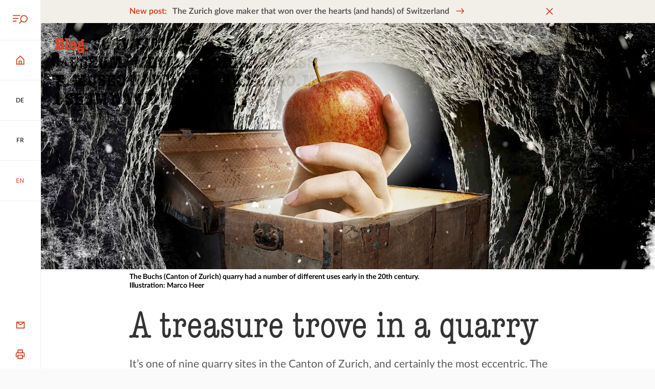

--- FILE ---
content_type: text/html; charset=utf-8
request_url: https://blog.nationalmuseum.ch/en/2020/05/treasure-in-the-quarry/
body_size: 113371
content:
<!doctype html>
<html data-n-head-ssr lang="en-GB" data-n-head="%7B%22lang%22:%7B%22ssr%22:%22en-GB%22%7D%7D">
  <head >
    <title>Swiss History – The Buchs quarry</title><meta data-n-head="ssr" charset="utf-8"><meta data-n-head="ssr" name="viewport" content="width=device-width, initial-scale=1"><meta data-n-head="ssr" data-hid="og:author" name="og:author" content=""><meta data-n-head="ssr" data-hid="charset" charset="utf-8"><meta data-n-head="ssr" data-hid="mobile-web-app-capable" name="mobile-web-app-capable" content="yes"><meta data-n-head="ssr" data-hid="apple-mobile-web-app-title" name="apple-mobile-web-app-title" content="Schweizerisches Nationalmuseum"><meta data-n-head="ssr" content="It’s one of nine quarry sites in the Canton of Zurich, and certainly the most eccentric. The silica sand quarry at Buchs in Zurich was created by chance in 1898, and hit the headlines in April 1910." data-hid="description" name="description"><meta data-n-head="ssr" content="index, follow, max-snippet:-1, max-image-preview:large, max-video-preview:-1" data-hid="robots" name="robots"><meta data-n-head="ssr" content="de_DE" data-hid="og:locale" property="og:locale"><meta data-n-head="ssr" content="article" data-hid="og:type" property="og:type"><meta data-n-head="ssr" content="The Buchs quarry" data-hid="og:title" property="og:title"><meta data-n-head="ssr" content="It’s one of nine quarry sites in the Canton of Zurich, and certainly the most eccentric. The silica sand quarry at Buchs in Zurich was created by chance in 1898, and hit the headlines in April 1910." data-hid="og:description" property="og:description"><meta data-n-head="ssr" content="https://blog.nationalmuseum.ch/en/2020/05/treasure-in-the-quarry/" data-hid="og:url" property="og:url"><meta data-n-head="ssr" content="Swiss National Museum - Swiss history blog" data-hid="og:site_name" property="og:site_name"><meta data-n-head="ssr" content="http://www.facebook.com/LandesmuseumZurich" data-hid="article:publisher" property="article:publisher"><meta data-n-head="ssr" content="2020-05-15T06:00:09+00:00" data-hid="article:published_time" property="article:published_time"><meta data-n-head="ssr" content="2025-12-17T19:17:35+00:00" data-hid="article:modified_time" property="article:modified_time"><meta data-n-head="ssr" content="https://blog.nationalmuseum.ch/app/uploads/2020/05/Zigeuner-Bergwerk.webp" data-hid="og:image" property="og:image"><meta data-n-head="ssr" content="1000" data-hid="og:image:width" property="og:image:width"><meta data-n-head="ssr" content="557" data-hid="og:image:height" property="og:image:height"><meta data-n-head="ssr" content="image/jpeg" data-hid="og:image:type" property="og:image:type"><meta data-n-head="ssr" content="Katrin Brunner" data-hid="author" name="author"><meta data-n-head="ssr" content="summary_large_image" data-hid="twitter:card" name="twitter:card"><meta data-n-head="ssr" content="The Buchs quarry" data-hid="twitter:title" name="twitter:title"><meta data-n-head="ssr" content="It’s one of nine quarry sites in the Canton of Zurich, and certainly the most eccentric. The silica sand quarry at Buchs in Zurich was created by chance in 1898, and hit the headlines in April 1910." data-hid="twitter:description" name="twitter:description"><meta data-n-head="ssr" content="@LMZurich" data-hid="twitter:creator" name="twitter:creator"><meta data-n-head="ssr" content="@LMZurich" data-hid="twitter:site" name="twitter:site"><meta data-n-head="ssr" content="Geschrieben von" data-hid="twitter:label1" name="twitter:label1"><meta data-n-head="ssr" content="Katrin Brunner" data-hid="twitter:data1" name="twitter:data1"><meta data-n-head="ssr" content="Geschätzte Lesezeit" data-hid="twitter:label2" name="twitter:label2"><meta data-n-head="ssr" content="4 Minuten" data-hid="twitter:data2" name="twitter:data2"><meta data-n-head="ssr" data-hid="i18n-og" property="og:locale" content="en_GB"><meta data-n-head="ssr" data-hid="i18n-og-alt-de-DE" property="og:locale:alternate" content="de_DE"><meta data-n-head="ssr" data-hid="i18n-og-alt-fr-FR" property="og:locale:alternate" content="fr_FR"><link data-n-head="ssr" rel="icon" type="image/x-icon" href="/favicon.ico"><link data-n-head="ssr" rel="stylesheet" href="https://fast.fonts.net/t/1.css?apiType=css&amp;projectid=01b94879-b47a-4e55-acb5-40b9b239e2c9" media="none" onload="this.media=&#x27;all&#x27;" async><link data-n-head="ssr" data-hid="shortcut-icon" rel="shortcut icon" href="/_nuxt/icons/icon_64x64.714081.png"><link data-n-head="ssr" data-hid="apple-touch-icon" rel="apple-touch-icon" href="/_nuxt/icons/icon_512x512.714081.png" sizes="512x512"><link data-n-head="ssr" rel="manifest" href="/_nuxt/manifest.90c1fedc.json" data-hid="manifest"><link data-n-head="ssr" data-hid="i18n-alt-de" rel="alternate" href="https://blog.nationalmuseum.ch/2020/05/schatz-im-bergwerk/" hreflang="de"><link data-n-head="ssr" data-hid="i18n-alt-de-DE" rel="alternate" href="https://blog.nationalmuseum.ch/2020/05/schatz-im-bergwerk/" hreflang="de-DE"><link data-n-head="ssr" data-hid="i18n-alt-fr" rel="alternate" href="https://blog.nationalmuseum.ch/fr/2020/05/le-tresor-de-la-mine/" hreflang="fr"><link data-n-head="ssr" data-hid="i18n-alt-fr-FR" rel="alternate" href="https://blog.nationalmuseum.ch/fr/2020/05/le-tresor-de-la-mine/" hreflang="fr-FR"><link data-n-head="ssr" data-hid="i18n-alt-en" rel="alternate" href="https://blog.nationalmuseum.ch/en/2020/05/treasure-in-the-quarry/" hreflang="en"><link data-n-head="ssr" data-hid="i18n-alt-en-GB" rel="alternate" href="https://blog.nationalmuseum.ch/en/2020/05/treasure-in-the-quarry/" hreflang="en-GB"><link data-n-head="ssr" data-hid="i18n-xd" rel="alternate" href="https://blog.nationalmuseum.ch/2020/05/schatz-im-bergwerk/" hreflang="x-default"><link data-n-head="ssr" data-hid="i18n-can" rel="canonical" href="https://blog.nationalmuseum.ch/en/2020/05/treasure-in-the-quarry/"><script data-n-head="ssr" src="/matomo.js"></script><link rel="preload" href="/_nuxt/b4663c6.js" as="script"><link rel="preload" href="/_nuxt/a551990.js" as="script"><link rel="preload" href="/_nuxt/93b410e.js" as="script"><link rel="preload" href="/_nuxt/2898ca6.js" as="script"><link rel="preload" href="/_nuxt/06d02f0.js" as="script"><link rel="preload" href="/_nuxt/6b9286a.js" as="script"><style data-vue-ssr-id="75ae2553:0 315d956e:0 57358514:0 86dcaac8:0 4226a17a:0 59110108:0 be1274b4:0 7e189e9a:0 6a7917fc:0 77522878:0 7b85593e:0 5e4694b2:0 f7adb5c8:0 7b8d9a92:0 2707f0fb:0 f178b784:0 25217239:0 5b8ae0a2:0 7b9ff221:0 bb536aee:0 114b0646:0 103c3dc5:0">@font-face{src:url(/fonts/AmericanTypewriterCondensed-300.woff2) format("woff2");text-rendering:optimizeLegibility;font-family:"American Typewriter";font-weight:300;font-display:swap}@font-face{src:url(/fonts/Lato-400.woff2) format("woff2");text-rendering:optimizeLegibility;font-family:"Lato";font-weight:400;font-style:normal;font-display:swap}@font-face{src:url(/fonts/Lato-400i.woff2) format("woff2");text-rendering:optimizeLegibility;font-family:"Lato";font-weight:400;font-style:italic;font-display:swap}@font-face{src:url(/fonts/Lato-700.woff2) format("woff2");text-rendering:optimizeLegibility;font-family:"Lato";font-weight:700;font-style:normal;font-display:swap}@font-face{src:url(/fonts/Lato-700i.woff2) format("woff2");text-rendering:optimizeLegibility;font-family:"Lato";font-weight:700;font-style:italic;font-display:swap}*{margin:0;padding:0}:after,:before{margin:0;padding:0}:not(input):not(textarea){-webkit-touch-callout:none;-webkit-tap-highlight-color:rgba(0,0,0,0)}:not(svg):not(g):not(path){box-sizing:border-box;transform-origin:50% 50%;transition-timing-function:cubic-bezier(.76,0,.24,1);background-position:50% 50%;background-repeat:no-repeat;-webkit-text-size-adjust:none;-moz-text-size-adjust:none;text-size-adjust:none}:focus{outline:2px dashed #d44625;outline:2px dashed var(--color-primary)}:focus:not(.focus-visible){outline:none}:focus:not(:focus-visible){outline:none}.focus-visible,:focus-visible{outline:2px dashed #d44625!important;outline:2px dashed var(--color-primary)!important}#app.focus-visible,#app:focus{outline:0!important}#app:focus,#app:focus-visible{outline:0!important}::-moz-selection{background-color:#d44625;background-color:var(--color-primary);color:#fff}::selection{background-color:#d44625;background-color:var(--color-primary);color:#fff}:root{--color-primary-hue:11;--color-primary-saturation:70%;--color-primary-lightness:49%;--color-primary:hsl(var(--color-primary-hue),var(--color-primary-saturation),var(--color-primary-lightness));--color-primary-hover:#eed4c9;--color-secondary-hue:42;--color-secondary-saturation:28%;--color-secondary-lightness:93%;--color-secondary:hsl(var(--color-secondary-hue),var(--color-secondary-saturation),var(--color-secondary-lightness));--color-paper-white:#fafafa;--color-light-grey:#f2f2f2;--color-medium-grey:#d9d9d9;--color-grey:#b5b5b5;--color-dark-grey:#595959;--color-light-black:#333;--color-success:#00b37d;--color-error:#df114f;--serif:"American Typewriter",serif;--sans-serif:"Lato",sans-serif;--root-font-size:14;--heading-xl-font-size:calc(81rem/var(--root-font-size));--heading-l-font-size:calc(54rem/var(--root-font-size));--heading-m-font-size:calc(36rem/var(--root-font-size));--heading-s-font-size:calc(22rem/var(--root-font-size));--heading-xs-font-size:calc(16rem/var(--root-font-size));--lead-font-size:calc(24rem/var(--root-font-size));--body-l-font-size:1rem;--body-s-font-size:calc(14rem/var(--root-font-size));--body-xs-font-size:calc(12rem/var(--root-font-size));--heading-xl-line-height:calc(var(--heading-xl-font-size)*1.11);--heading-l-line-height:calc(var(--heading-l-font-size)*1.11);--heading-m-line-height:calc(var(--heading-m-font-size)*1.11);--heading-s-line-height:calc(var(--heading-s-font-size)*1.27);--heading-xs-line-height:calc(var(--heading-xs-font-size)*1.25);--lead-line-height:calc(var(--lead-font-size)*1.4167);--body-l-line-height:calc(var(--body-l-font-size)*1.56);--body-s-line-height:calc(var(--body-s-font-size)*1.57);--body-xs-line-height:150%;--spacing-xs:calc(8rem/var(--root-font-size));--spacing-s:calc(12rem/var(--root-font-size));--spacing-m:calc(16rem/var(--root-font-size));--spacing-l:calc(24rem/var(--root-font-size));--spacing-xl:calc(48rem/var(--root-font-size));--spacing-xxl:calc(96rem/var(--root-font-size));--icon-size-l:calc(32rem/var(--root-font-size));--icon-size-m:calc(24rem/var(--root-font-size));--icon-size-s:calc(16rem/var(--root-font-size));--action-bar-width:calc(60rem/var(--root-font-size));--scrollbar-width:0px;--page-width:calc(100vw - var(--scrollbar-width));--content-width:calc(100vw - var(--scrollbar-width) - var(--action-bar-width));--grid-columns:12;--max-width-columns:8;--grid-column-width:calc(var(--page-width)/var(--grid-columns));--max-width:calc(var(--grid-column-width)*var(--max-width-columns));--grid-gutter:calc(36rem/var(--root-font-size));--admin-bar-height:3rem;--banner-height:2.8rem;--banner-height-mobile:60px;--transition-duration:200ms;font-size:20px;font-size:min(max(14px,1.2552vw),20px);font-size:clamp(14px,1.2552vw,20px);transition:font-size .3s ease-out 60ms;background-color:#fafafa;background-color:var(--color-paper-white);line-height:1.56rem;line-height:var(--body-l-line-height);color:#595959;color:var(--color-dark-grey);font-family:"Lato",sans-serif;font-family:var(--sans-serif);font-weight:400}@media(max-width:399px){:root{--max-width-columns:10}}@media(min-width:401px){:root{--max-width-columns:10}}@media(min-width:801px){:root{--root-font-size:16;--action-bar-width:calc(76rem/var(--root-font-size));--grid-columns:12;--max-width-columns:8}}@media(min-width:1101px){:root{--root-font-size:18;--action-bar-width:calc(88rem/var(--root-font-size))}}@media(min-width:1501px){:root{--max-width-columns:8}}@media(min-width:2201px){:root{--root-font-size:20;--max-width-columns:8}}@media(min-width:2601px){:root{--root-font-size:22}}:root,body{display:grid;max-width:100%;min-height:100%}#__nuxt,.app{display:grid;min-height:100%}body{background-color:#fff;overflow-anchor:none;overflow-x:hidden;overflow-y:auto;scroll-behavior:smooth}.app{grid-template-areas:"content" "footer";grid-template-columns:1fr;grid-auto-rows:auto;justify-items:stretch}@media(min-width:801px){.app{grid-template-areas:"action-bar content" "action-bar footer";grid-template-rows:1fr -webkit-min-content;grid-template-rows:1fr min-content;grid-template-columns:4.28571rem 1fr;grid-template-columns:var(--action-bar-width) 1fr}}@media(min-width:801px){.app.admin-bar-visible,.app.admin-bar-visible .action-bar{margin-top:3rem;margin-top:var(--admin-bar-height)}}.app>article,.app>main{grid-area:content;transition:opacity .2s;transition:opacity var(--transition-duration);will-change:opacity}.heading-1,.heading-2,.heading-3,h1,h2,h3{word-break:break-word;color:#333;color:var(--color-light-black);font-family:"American Typewriter",serif;font-family:var(--serif),serif;font-weight:300}.heading-4,.heading-5,h4,h5{color:#333;color:var(--color-light-black);font-family:"Lato",sans-serif;font-family:var(--sans-serif),sans-serif;font-weight:700}.heading-1,h1{line-height:6.42214rem;line-height:var(--heading-xl-line-height);font-size:5.78571rem;font-size:var(--heading-xl-font-size)}.heading-2,h2{line-height:4.28143rem;line-height:var(--heading-l-line-height);font-size:3.85714rem;font-size:var(--heading-l-font-size)}.heading-3,h3{line-height:2.85429rem;line-height:var(--heading-m-line-height);font-size:2.57143rem;font-size:var(--heading-m-font-size)}.heading-4,h4{line-height:1.99571rem;line-height:var(--heading-s-line-height);font-size:1.57143rem;font-size:var(--heading-s-font-size)}.heading-5,h5{line-height:1.42857rem;line-height:var(--heading-xs-line-height);font-size:1.14286rem;font-size:var(--heading-xs-font-size)}img{background-color:#f2f2f2;background-color:var(--color-light-grey)}img[alt]{font-style:italic}.more{border:0;background:none;font-size:inherit}.more,a,button{text-decoration:none;color:#595959;color:var(--color-dark-grey)}.classic>div>.more,.classic>div>a,.classic>div>button,.classic>p>.more,.classic>p>a,.classic>p>button,.footer .more,.footer a,.footer button,.marker-text .more,.marker-text a,.marker-text button,.more.decoration,.snm-infobox .more,.snm-infobox a,.snm-infobox button,.snm-text .more,.snm-text a,.snm-text button,a.decoration,button.decoration{--link-underline-padding:2px;--link-underline-size:2px;--link-underline-padding-negative:calc(var(--link-underline-padding)*-1);--link-underline-padding-double:calc(var(--link-underline-padding)*2);display:inline;transition:.2s;transition:var(--transition-duration);margin:var(--link-underline-padding-negative);background-image:linear-gradient(#d44625,#d44625),linear-gradient(#f2efe8,#f2efe8);background-image:linear-gradient(var(--color-primary),var(--color-primary)),linear-gradient(var(--color-secondary),var(--color-secondary));background-position:var(--link-underline-padding) 100%,var(--link-underline-padding) 100%;background-repeat:no-repeat,no-repeat;background-size:calc(100% - var(--link-underline-padding-double)) var(--link-underline-size),calc(100% - var(--link-underline-padding-double)) 0;padding:var(--link-underline-padding)}.classic>div>.more:focus,.classic>div>.more:hover,.classic>div>a:focus,.classic>div>a:hover,.classic>div>button:focus,.classic>div>button:hover,.classic>p>.more:focus,.classic>p>.more:hover,.classic>p>a:focus,.classic>p>a:hover,.classic>p>button:focus,.classic>p>button:hover,.footer .more:focus,.footer .more:hover,.footer a:focus,.footer a:hover,.footer button:focus,.footer button:hover,.marker-text .more:focus,.marker-text .more:hover,.marker-text a:focus,.marker-text a:hover,.marker-text button:focus,.marker-text button:hover,.more.decoration:focus,.more.decoration:hover,.snm-infobox .more:focus,.snm-infobox .more:hover,.snm-infobox a:focus,.snm-infobox a:hover,.snm-infobox button:focus,.snm-infobox button:hover,.snm-text .more:focus,.snm-text .more:hover,.snm-text a:focus,.snm-text a:hover,.snm-text button:focus,.snm-text button:hover,a.decoration:focus,a.decoration:hover,button.decoration:focus,button.decoration:hover{background-position:0 100%,0 0;background-size:100% var(--link-underline-padding),100% 100%}button,input,select,textarea{-webkit-user-select:all;-moz-user-select:all;user-select:all;font-family:"Lato",sans-serif;font-family:var(--sans-serif)}button{-webkit-appearance:none;-moz-appearance:none;appearance:none;border:0;background:none;-webkit-user-select:none;-moz-user-select:none;user-select:none}img{max-width:100%;height:auto}em{font-style:italic}iframe{border:0}svg{margin:auto;width:1.71429rem;width:var(--icon-size-m);height:1.71429rem;height:var(--icon-size-m)}.visually-hidden,[aria-live]{position:absolute;left:-10000px;top:auto;width:1px;height:1px;overflow:hidden}[style*="--aspect-ratio"]>:first-child{width:100%!important}[style*="--aspect-ratio"]>img{height:auto}@supports(--custom:property){[style*="--aspect-ratio"]{position:relative}[style*="--aspect-ratio"]:before{display:block;padding-bottom:calc(100%/var(--aspect-ratio));content:""}[style*="--aspect-ratio"]>:first-child{position:absolute;top:0;left:0;height:100%}}[data-aos][data-aos][data-aos-duration="50"],body[data-aos-duration="50"] [data-aos]{transition-duration:50ms}[data-aos][data-aos][data-aos-delay="50"],body[data-aos-delay="50"] [data-aos]{transition-delay:0s}[data-aos][data-aos][data-aos-delay="50"].aos-animate,body[data-aos-delay="50"] [data-aos].aos-animate{transition-delay:50ms}[data-aos][data-aos][data-aos-duration="100"],body[data-aos-duration="100"] [data-aos]{transition-duration:.1s}[data-aos][data-aos][data-aos-delay="100"],body[data-aos-delay="100"] [data-aos]{transition-delay:0s}[data-aos][data-aos][data-aos-delay="100"].aos-animate,body[data-aos-delay="100"] [data-aos].aos-animate{transition-delay:.1s}[data-aos][data-aos][data-aos-duration="150"],body[data-aos-duration="150"] [data-aos]{transition-duration:.15s}[data-aos][data-aos][data-aos-delay="150"],body[data-aos-delay="150"] [data-aos]{transition-delay:0s}[data-aos][data-aos][data-aos-delay="150"].aos-animate,body[data-aos-delay="150"] [data-aos].aos-animate{transition-delay:.15s}[data-aos][data-aos][data-aos-duration="200"],body[data-aos-duration="200"] [data-aos]{transition-duration:.2s}[data-aos][data-aos][data-aos-delay="200"],body[data-aos-delay="200"] [data-aos]{transition-delay:0s}[data-aos][data-aos][data-aos-delay="200"].aos-animate,body[data-aos-delay="200"] [data-aos].aos-animate{transition-delay:.2s}[data-aos][data-aos][data-aos-duration="250"],body[data-aos-duration="250"] [data-aos]{transition-duration:.25s}[data-aos][data-aos][data-aos-delay="250"],body[data-aos-delay="250"] [data-aos]{transition-delay:0s}[data-aos][data-aos][data-aos-delay="250"].aos-animate,body[data-aos-delay="250"] [data-aos].aos-animate{transition-delay:.25s}[data-aos][data-aos][data-aos-duration="300"],body[data-aos-duration="300"] [data-aos]{transition-duration:.3s}[data-aos][data-aos][data-aos-delay="300"],body[data-aos-delay="300"] [data-aos]{transition-delay:0s}[data-aos][data-aos][data-aos-delay="300"].aos-animate,body[data-aos-delay="300"] [data-aos].aos-animate{transition-delay:.3s}[data-aos][data-aos][data-aos-duration="350"],body[data-aos-duration="350"] [data-aos]{transition-duration:.35s}[data-aos][data-aos][data-aos-delay="350"],body[data-aos-delay="350"] [data-aos]{transition-delay:0s}[data-aos][data-aos][data-aos-delay="350"].aos-animate,body[data-aos-delay="350"] [data-aos].aos-animate{transition-delay:.35s}[data-aos][data-aos][data-aos-duration="400"],body[data-aos-duration="400"] [data-aos]{transition-duration:.4s}[data-aos][data-aos][data-aos-delay="400"],body[data-aos-delay="400"] [data-aos]{transition-delay:0s}[data-aos][data-aos][data-aos-delay="400"].aos-animate,body[data-aos-delay="400"] [data-aos].aos-animate{transition-delay:.4s}[data-aos][data-aos][data-aos-duration="450"],body[data-aos-duration="450"] [data-aos]{transition-duration:.45s}[data-aos][data-aos][data-aos-delay="450"],body[data-aos-delay="450"] [data-aos]{transition-delay:0s}[data-aos][data-aos][data-aos-delay="450"].aos-animate,body[data-aos-delay="450"] [data-aos].aos-animate{transition-delay:.45s}[data-aos][data-aos][data-aos-duration="500"],body[data-aos-duration="500"] [data-aos]{transition-duration:.5s}[data-aos][data-aos][data-aos-delay="500"],body[data-aos-delay="500"] [data-aos]{transition-delay:0s}[data-aos][data-aos][data-aos-delay="500"].aos-animate,body[data-aos-delay="500"] [data-aos].aos-animate{transition-delay:.5s}[data-aos][data-aos][data-aos-duration="550"],body[data-aos-duration="550"] [data-aos]{transition-duration:.55s}[data-aos][data-aos][data-aos-delay="550"],body[data-aos-delay="550"] [data-aos]{transition-delay:0s}[data-aos][data-aos][data-aos-delay="550"].aos-animate,body[data-aos-delay="550"] [data-aos].aos-animate{transition-delay:.55s}[data-aos][data-aos][data-aos-duration="600"],body[data-aos-duration="600"] [data-aos]{transition-duration:.6s}[data-aos][data-aos][data-aos-delay="600"],body[data-aos-delay="600"] [data-aos]{transition-delay:0s}[data-aos][data-aos][data-aos-delay="600"].aos-animate,body[data-aos-delay="600"] [data-aos].aos-animate{transition-delay:.6s}[data-aos][data-aos][data-aos-duration="650"],body[data-aos-duration="650"] [data-aos]{transition-duration:.65s}[data-aos][data-aos][data-aos-delay="650"],body[data-aos-delay="650"] [data-aos]{transition-delay:0s}[data-aos][data-aos][data-aos-delay="650"].aos-animate,body[data-aos-delay="650"] [data-aos].aos-animate{transition-delay:.65s}[data-aos][data-aos][data-aos-duration="700"],body[data-aos-duration="700"] [data-aos]{transition-duration:.7s}[data-aos][data-aos][data-aos-delay="700"],body[data-aos-delay="700"] [data-aos]{transition-delay:0s}[data-aos][data-aos][data-aos-delay="700"].aos-animate,body[data-aos-delay="700"] [data-aos].aos-animate{transition-delay:.7s}[data-aos][data-aos][data-aos-duration="750"],body[data-aos-duration="750"] [data-aos]{transition-duration:.75s}[data-aos][data-aos][data-aos-delay="750"],body[data-aos-delay="750"] [data-aos]{transition-delay:0s}[data-aos][data-aos][data-aos-delay="750"].aos-animate,body[data-aos-delay="750"] [data-aos].aos-animate{transition-delay:.75s}[data-aos][data-aos][data-aos-duration="800"],body[data-aos-duration="800"] [data-aos]{transition-duration:.8s}[data-aos][data-aos][data-aos-delay="800"],body[data-aos-delay="800"] [data-aos]{transition-delay:0s}[data-aos][data-aos][data-aos-delay="800"].aos-animate,body[data-aos-delay="800"] [data-aos].aos-animate{transition-delay:.8s}[data-aos][data-aos][data-aos-duration="850"],body[data-aos-duration="850"] [data-aos]{transition-duration:.85s}[data-aos][data-aos][data-aos-delay="850"],body[data-aos-delay="850"] [data-aos]{transition-delay:0s}[data-aos][data-aos][data-aos-delay="850"].aos-animate,body[data-aos-delay="850"] [data-aos].aos-animate{transition-delay:.85s}[data-aos][data-aos][data-aos-duration="900"],body[data-aos-duration="900"] [data-aos]{transition-duration:.9s}[data-aos][data-aos][data-aos-delay="900"],body[data-aos-delay="900"] [data-aos]{transition-delay:0s}[data-aos][data-aos][data-aos-delay="900"].aos-animate,body[data-aos-delay="900"] [data-aos].aos-animate{transition-delay:.9s}[data-aos][data-aos][data-aos-duration="950"],body[data-aos-duration="950"] [data-aos]{transition-duration:.95s}[data-aos][data-aos][data-aos-delay="950"],body[data-aos-delay="950"] [data-aos]{transition-delay:0s}[data-aos][data-aos][data-aos-delay="950"].aos-animate,body[data-aos-delay="950"] [data-aos].aos-animate{transition-delay:.95s}[data-aos][data-aos][data-aos-duration="1000"],body[data-aos-duration="1000"] [data-aos]{transition-duration:1s}[data-aos][data-aos][data-aos-delay="1000"],body[data-aos-delay="1000"] [data-aos]{transition-delay:0s}[data-aos][data-aos][data-aos-delay="1000"].aos-animate,body[data-aos-delay="1000"] [data-aos].aos-animate{transition-delay:1s}[data-aos][data-aos][data-aos-duration="1050"],body[data-aos-duration="1050"] [data-aos]{transition-duration:1.05s}[data-aos][data-aos][data-aos-delay="1050"],body[data-aos-delay="1050"] [data-aos]{transition-delay:0s}[data-aos][data-aos][data-aos-delay="1050"].aos-animate,body[data-aos-delay="1050"] [data-aos].aos-animate{transition-delay:1.05s}[data-aos][data-aos][data-aos-duration="1100"],body[data-aos-duration="1100"] [data-aos]{transition-duration:1.1s}[data-aos][data-aos][data-aos-delay="1100"],body[data-aos-delay="1100"] [data-aos]{transition-delay:0s}[data-aos][data-aos][data-aos-delay="1100"].aos-animate,body[data-aos-delay="1100"] [data-aos].aos-animate{transition-delay:1.1s}[data-aos][data-aos][data-aos-duration="1150"],body[data-aos-duration="1150"] [data-aos]{transition-duration:1.15s}[data-aos][data-aos][data-aos-delay="1150"],body[data-aos-delay="1150"] [data-aos]{transition-delay:0s}[data-aos][data-aos][data-aos-delay="1150"].aos-animate,body[data-aos-delay="1150"] [data-aos].aos-animate{transition-delay:1.15s}[data-aos][data-aos][data-aos-duration="1200"],body[data-aos-duration="1200"] [data-aos]{transition-duration:1.2s}[data-aos][data-aos][data-aos-delay="1200"],body[data-aos-delay="1200"] [data-aos]{transition-delay:0s}[data-aos][data-aos][data-aos-delay="1200"].aos-animate,body[data-aos-delay="1200"] [data-aos].aos-animate{transition-delay:1.2s}[data-aos][data-aos][data-aos-duration="1250"],body[data-aos-duration="1250"] [data-aos]{transition-duration:1.25s}[data-aos][data-aos][data-aos-delay="1250"],body[data-aos-delay="1250"] [data-aos]{transition-delay:0s}[data-aos][data-aos][data-aos-delay="1250"].aos-animate,body[data-aos-delay="1250"] [data-aos].aos-animate{transition-delay:1.25s}[data-aos][data-aos][data-aos-duration="1300"],body[data-aos-duration="1300"] [data-aos]{transition-duration:1.3s}[data-aos][data-aos][data-aos-delay="1300"],body[data-aos-delay="1300"] [data-aos]{transition-delay:0s}[data-aos][data-aos][data-aos-delay="1300"].aos-animate,body[data-aos-delay="1300"] [data-aos].aos-animate{transition-delay:1.3s}[data-aos][data-aos][data-aos-duration="1350"],body[data-aos-duration="1350"] [data-aos]{transition-duration:1.35s}[data-aos][data-aos][data-aos-delay="1350"],body[data-aos-delay="1350"] [data-aos]{transition-delay:0s}[data-aos][data-aos][data-aos-delay="1350"].aos-animate,body[data-aos-delay="1350"] [data-aos].aos-animate{transition-delay:1.35s}[data-aos][data-aos][data-aos-duration="1400"],body[data-aos-duration="1400"] [data-aos]{transition-duration:1.4s}[data-aos][data-aos][data-aos-delay="1400"],body[data-aos-delay="1400"] [data-aos]{transition-delay:0s}[data-aos][data-aos][data-aos-delay="1400"].aos-animate,body[data-aos-delay="1400"] [data-aos].aos-animate{transition-delay:1.4s}[data-aos][data-aos][data-aos-duration="1450"],body[data-aos-duration="1450"] [data-aos]{transition-duration:1.45s}[data-aos][data-aos][data-aos-delay="1450"],body[data-aos-delay="1450"] [data-aos]{transition-delay:0s}[data-aos][data-aos][data-aos-delay="1450"].aos-animate,body[data-aos-delay="1450"] [data-aos].aos-animate{transition-delay:1.45s}[data-aos][data-aos][data-aos-duration="1500"],body[data-aos-duration="1500"] [data-aos]{transition-duration:1.5s}[data-aos][data-aos][data-aos-delay="1500"],body[data-aos-delay="1500"] [data-aos]{transition-delay:0s}[data-aos][data-aos][data-aos-delay="1500"].aos-animate,body[data-aos-delay="1500"] [data-aos].aos-animate{transition-delay:1.5s}[data-aos][data-aos][data-aos-duration="1550"],body[data-aos-duration="1550"] [data-aos]{transition-duration:1.55s}[data-aos][data-aos][data-aos-delay="1550"],body[data-aos-delay="1550"] [data-aos]{transition-delay:0s}[data-aos][data-aos][data-aos-delay="1550"].aos-animate,body[data-aos-delay="1550"] [data-aos].aos-animate{transition-delay:1.55s}[data-aos][data-aos][data-aos-duration="1600"],body[data-aos-duration="1600"] [data-aos]{transition-duration:1.6s}[data-aos][data-aos][data-aos-delay="1600"],body[data-aos-delay="1600"] [data-aos]{transition-delay:0s}[data-aos][data-aos][data-aos-delay="1600"].aos-animate,body[data-aos-delay="1600"] [data-aos].aos-animate{transition-delay:1.6s}[data-aos][data-aos][data-aos-duration="1650"],body[data-aos-duration="1650"] [data-aos]{transition-duration:1.65s}[data-aos][data-aos][data-aos-delay="1650"],body[data-aos-delay="1650"] [data-aos]{transition-delay:0s}[data-aos][data-aos][data-aos-delay="1650"].aos-animate,body[data-aos-delay="1650"] [data-aos].aos-animate{transition-delay:1.65s}[data-aos][data-aos][data-aos-duration="1700"],body[data-aos-duration="1700"] [data-aos]{transition-duration:1.7s}[data-aos][data-aos][data-aos-delay="1700"],body[data-aos-delay="1700"] [data-aos]{transition-delay:0s}[data-aos][data-aos][data-aos-delay="1700"].aos-animate,body[data-aos-delay="1700"] [data-aos].aos-animate{transition-delay:1.7s}[data-aos][data-aos][data-aos-duration="1750"],body[data-aos-duration="1750"] [data-aos]{transition-duration:1.75s}[data-aos][data-aos][data-aos-delay="1750"],body[data-aos-delay="1750"] [data-aos]{transition-delay:0s}[data-aos][data-aos][data-aos-delay="1750"].aos-animate,body[data-aos-delay="1750"] [data-aos].aos-animate{transition-delay:1.75s}[data-aos][data-aos][data-aos-duration="1800"],body[data-aos-duration="1800"] [data-aos]{transition-duration:1.8s}[data-aos][data-aos][data-aos-delay="1800"],body[data-aos-delay="1800"] [data-aos]{transition-delay:0s}[data-aos][data-aos][data-aos-delay="1800"].aos-animate,body[data-aos-delay="1800"] [data-aos].aos-animate{transition-delay:1.8s}[data-aos][data-aos][data-aos-duration="1850"],body[data-aos-duration="1850"] [data-aos]{transition-duration:1.85s}[data-aos][data-aos][data-aos-delay="1850"],body[data-aos-delay="1850"] [data-aos]{transition-delay:0s}[data-aos][data-aos][data-aos-delay="1850"].aos-animate,body[data-aos-delay="1850"] [data-aos].aos-animate{transition-delay:1.85s}[data-aos][data-aos][data-aos-duration="1900"],body[data-aos-duration="1900"] [data-aos]{transition-duration:1.9s}[data-aos][data-aos][data-aos-delay="1900"],body[data-aos-delay="1900"] [data-aos]{transition-delay:0s}[data-aos][data-aos][data-aos-delay="1900"].aos-animate,body[data-aos-delay="1900"] [data-aos].aos-animate{transition-delay:1.9s}[data-aos][data-aos][data-aos-duration="1950"],body[data-aos-duration="1950"] [data-aos]{transition-duration:1.95s}[data-aos][data-aos][data-aos-delay="1950"],body[data-aos-delay="1950"] [data-aos]{transition-delay:0s}[data-aos][data-aos][data-aos-delay="1950"].aos-animate,body[data-aos-delay="1950"] [data-aos].aos-animate{transition-delay:1.95s}[data-aos][data-aos][data-aos-duration="2000"],body[data-aos-duration="2000"] [data-aos]{transition-duration:2s}[data-aos][data-aos][data-aos-delay="2000"],body[data-aos-delay="2000"] [data-aos]{transition-delay:0s}[data-aos][data-aos][data-aos-delay="2000"].aos-animate,body[data-aos-delay="2000"] [data-aos].aos-animate{transition-delay:2s}[data-aos][data-aos][data-aos-duration="2050"],body[data-aos-duration="2050"] [data-aos]{transition-duration:2.05s}[data-aos][data-aos][data-aos-delay="2050"],body[data-aos-delay="2050"] [data-aos]{transition-delay:0s}[data-aos][data-aos][data-aos-delay="2050"].aos-animate,body[data-aos-delay="2050"] [data-aos].aos-animate{transition-delay:2.05s}[data-aos][data-aos][data-aos-duration="2100"],body[data-aos-duration="2100"] [data-aos]{transition-duration:2.1s}[data-aos][data-aos][data-aos-delay="2100"],body[data-aos-delay="2100"] [data-aos]{transition-delay:0s}[data-aos][data-aos][data-aos-delay="2100"].aos-animate,body[data-aos-delay="2100"] [data-aos].aos-animate{transition-delay:2.1s}[data-aos][data-aos][data-aos-duration="2150"],body[data-aos-duration="2150"] [data-aos]{transition-duration:2.15s}[data-aos][data-aos][data-aos-delay="2150"],body[data-aos-delay="2150"] [data-aos]{transition-delay:0s}[data-aos][data-aos][data-aos-delay="2150"].aos-animate,body[data-aos-delay="2150"] [data-aos].aos-animate{transition-delay:2.15s}[data-aos][data-aos][data-aos-duration="2200"],body[data-aos-duration="2200"] [data-aos]{transition-duration:2.2s}[data-aos][data-aos][data-aos-delay="2200"],body[data-aos-delay="2200"] [data-aos]{transition-delay:0s}[data-aos][data-aos][data-aos-delay="2200"].aos-animate,body[data-aos-delay="2200"] [data-aos].aos-animate{transition-delay:2.2s}[data-aos][data-aos][data-aos-duration="2250"],body[data-aos-duration="2250"] [data-aos]{transition-duration:2.25s}[data-aos][data-aos][data-aos-delay="2250"],body[data-aos-delay="2250"] [data-aos]{transition-delay:0s}[data-aos][data-aos][data-aos-delay="2250"].aos-animate,body[data-aos-delay="2250"] [data-aos].aos-animate{transition-delay:2.25s}[data-aos][data-aos][data-aos-duration="2300"],body[data-aos-duration="2300"] [data-aos]{transition-duration:2.3s}[data-aos][data-aos][data-aos-delay="2300"],body[data-aos-delay="2300"] [data-aos]{transition-delay:0s}[data-aos][data-aos][data-aos-delay="2300"].aos-animate,body[data-aos-delay="2300"] [data-aos].aos-animate{transition-delay:2.3s}[data-aos][data-aos][data-aos-duration="2350"],body[data-aos-duration="2350"] [data-aos]{transition-duration:2.35s}[data-aos][data-aos][data-aos-delay="2350"],body[data-aos-delay="2350"] [data-aos]{transition-delay:0s}[data-aos][data-aos][data-aos-delay="2350"].aos-animate,body[data-aos-delay="2350"] [data-aos].aos-animate{transition-delay:2.35s}[data-aos][data-aos][data-aos-duration="2400"],body[data-aos-duration="2400"] [data-aos]{transition-duration:2.4s}[data-aos][data-aos][data-aos-delay="2400"],body[data-aos-delay="2400"] [data-aos]{transition-delay:0s}[data-aos][data-aos][data-aos-delay="2400"].aos-animate,body[data-aos-delay="2400"] [data-aos].aos-animate{transition-delay:2.4s}[data-aos][data-aos][data-aos-duration="2450"],body[data-aos-duration="2450"] [data-aos]{transition-duration:2.45s}[data-aos][data-aos][data-aos-delay="2450"],body[data-aos-delay="2450"] [data-aos]{transition-delay:0s}[data-aos][data-aos][data-aos-delay="2450"].aos-animate,body[data-aos-delay="2450"] [data-aos].aos-animate{transition-delay:2.45s}[data-aos][data-aos][data-aos-duration="2500"],body[data-aos-duration="2500"] [data-aos]{transition-duration:2.5s}[data-aos][data-aos][data-aos-delay="2500"],body[data-aos-delay="2500"] [data-aos]{transition-delay:0s}[data-aos][data-aos][data-aos-delay="2500"].aos-animate,body[data-aos-delay="2500"] [data-aos].aos-animate{transition-delay:2.5s}[data-aos][data-aos][data-aos-duration="2550"],body[data-aos-duration="2550"] [data-aos]{transition-duration:2.55s}[data-aos][data-aos][data-aos-delay="2550"],body[data-aos-delay="2550"] [data-aos]{transition-delay:0s}[data-aos][data-aos][data-aos-delay="2550"].aos-animate,body[data-aos-delay="2550"] [data-aos].aos-animate{transition-delay:2.55s}[data-aos][data-aos][data-aos-duration="2600"],body[data-aos-duration="2600"] [data-aos]{transition-duration:2.6s}[data-aos][data-aos][data-aos-delay="2600"],body[data-aos-delay="2600"] [data-aos]{transition-delay:0s}[data-aos][data-aos][data-aos-delay="2600"].aos-animate,body[data-aos-delay="2600"] [data-aos].aos-animate{transition-delay:2.6s}[data-aos][data-aos][data-aos-duration="2650"],body[data-aos-duration="2650"] [data-aos]{transition-duration:2.65s}[data-aos][data-aos][data-aos-delay="2650"],body[data-aos-delay="2650"] [data-aos]{transition-delay:0s}[data-aos][data-aos][data-aos-delay="2650"].aos-animate,body[data-aos-delay="2650"] [data-aos].aos-animate{transition-delay:2.65s}[data-aos][data-aos][data-aos-duration="2700"],body[data-aos-duration="2700"] [data-aos]{transition-duration:2.7s}[data-aos][data-aos][data-aos-delay="2700"],body[data-aos-delay="2700"] [data-aos]{transition-delay:0s}[data-aos][data-aos][data-aos-delay="2700"].aos-animate,body[data-aos-delay="2700"] [data-aos].aos-animate{transition-delay:2.7s}[data-aos][data-aos][data-aos-duration="2750"],body[data-aos-duration="2750"] [data-aos]{transition-duration:2.75s}[data-aos][data-aos][data-aos-delay="2750"],body[data-aos-delay="2750"] [data-aos]{transition-delay:0s}[data-aos][data-aos][data-aos-delay="2750"].aos-animate,body[data-aos-delay="2750"] [data-aos].aos-animate{transition-delay:2.75s}[data-aos][data-aos][data-aos-duration="2800"],body[data-aos-duration="2800"] [data-aos]{transition-duration:2.8s}[data-aos][data-aos][data-aos-delay="2800"],body[data-aos-delay="2800"] [data-aos]{transition-delay:0s}[data-aos][data-aos][data-aos-delay="2800"].aos-animate,body[data-aos-delay="2800"] [data-aos].aos-animate{transition-delay:2.8s}[data-aos][data-aos][data-aos-duration="2850"],body[data-aos-duration="2850"] [data-aos]{transition-duration:2.85s}[data-aos][data-aos][data-aos-delay="2850"],body[data-aos-delay="2850"] [data-aos]{transition-delay:0s}[data-aos][data-aos][data-aos-delay="2850"].aos-animate,body[data-aos-delay="2850"] [data-aos].aos-animate{transition-delay:2.85s}[data-aos][data-aos][data-aos-duration="2900"],body[data-aos-duration="2900"] [data-aos]{transition-duration:2.9s}[data-aos][data-aos][data-aos-delay="2900"],body[data-aos-delay="2900"] [data-aos]{transition-delay:0s}[data-aos][data-aos][data-aos-delay="2900"].aos-animate,body[data-aos-delay="2900"] [data-aos].aos-animate{transition-delay:2.9s}[data-aos][data-aos][data-aos-duration="2950"],body[data-aos-duration="2950"] [data-aos]{transition-duration:2.95s}[data-aos][data-aos][data-aos-delay="2950"],body[data-aos-delay="2950"] [data-aos]{transition-delay:0s}[data-aos][data-aos][data-aos-delay="2950"].aos-animate,body[data-aos-delay="2950"] [data-aos].aos-animate{transition-delay:2.95s}[data-aos][data-aos][data-aos-duration="3000"],body[data-aos-duration="3000"] [data-aos]{transition-duration:3s}[data-aos][data-aos][data-aos-delay="3000"],body[data-aos-delay="3000"] [data-aos]{transition-delay:0s}[data-aos][data-aos][data-aos-delay="3000"].aos-animate,body[data-aos-delay="3000"] [data-aos].aos-animate{transition-delay:3s}[data-aos]{pointer-events:none}[data-aos].aos-animate{pointer-events:auto}[data-aos][data-aos][data-aos-easing=linear],body[data-aos-easing=linear] [data-aos]{transition-timing-function:cubic-bezier(.25,.25,.75,.75)}[data-aos][data-aos][data-aos-easing=ease],body[data-aos-easing=ease] [data-aos]{transition-timing-function:ease}[data-aos][data-aos][data-aos-easing=ease-in],body[data-aos-easing=ease-in] [data-aos]{transition-timing-function:ease-in}[data-aos][data-aos][data-aos-easing=ease-out],body[data-aos-easing=ease-out] [data-aos]{transition-timing-function:ease-out}[data-aos][data-aos][data-aos-easing=ease-in-out],body[data-aos-easing=ease-in-out] [data-aos]{transition-timing-function:ease-in-out}[data-aos][data-aos][data-aos-easing=ease-in-back],body[data-aos-easing=ease-in-back] [data-aos]{transition-timing-function:cubic-bezier(.6,-.28,.735,.045)}[data-aos][data-aos][data-aos-easing=ease-out-back],body[data-aos-easing=ease-out-back] [data-aos]{transition-timing-function:cubic-bezier(.175,.885,.32,1.275)}[data-aos][data-aos][data-aos-easing=ease-in-out-back],body[data-aos-easing=ease-in-out-back] [data-aos]{transition-timing-function:cubic-bezier(.68,-.55,.265,1.55)}[data-aos][data-aos][data-aos-easing=ease-in-sine],body[data-aos-easing=ease-in-sine] [data-aos]{transition-timing-function:cubic-bezier(.47,0,.745,.715)}[data-aos][data-aos][data-aos-easing=ease-out-sine],body[data-aos-easing=ease-out-sine] [data-aos]{transition-timing-function:cubic-bezier(.39,.575,.565,1)}[data-aos][data-aos][data-aos-easing=ease-in-out-sine],body[data-aos-easing=ease-in-out-sine] [data-aos]{transition-timing-function:cubic-bezier(.445,.05,.55,.95)}[data-aos][data-aos][data-aos-easing=ease-in-quad],body[data-aos-easing=ease-in-quad] [data-aos]{transition-timing-function:cubic-bezier(.55,.085,.68,.53)}[data-aos][data-aos][data-aos-easing=ease-out-quad],body[data-aos-easing=ease-out-quad] [data-aos]{transition-timing-function:cubic-bezier(.25,.46,.45,.94)}[data-aos][data-aos][data-aos-easing=ease-in-out-quad],body[data-aos-easing=ease-in-out-quad] [data-aos]{transition-timing-function:cubic-bezier(.455,.03,.515,.955)}[data-aos][data-aos][data-aos-easing=ease-in-cubic],body[data-aos-easing=ease-in-cubic] [data-aos]{transition-timing-function:cubic-bezier(.55,.085,.68,.53)}[data-aos][data-aos][data-aos-easing=ease-out-cubic],body[data-aos-easing=ease-out-cubic] [data-aos]{transition-timing-function:cubic-bezier(.25,.46,.45,.94)}[data-aos][data-aos][data-aos-easing=ease-in-out-cubic],body[data-aos-easing=ease-in-out-cubic] [data-aos]{transition-timing-function:cubic-bezier(.455,.03,.515,.955)}[data-aos][data-aos][data-aos-easing=ease-in-quart],body[data-aos-easing=ease-in-quart] [data-aos]{transition-timing-function:cubic-bezier(.55,.085,.68,.53)}[data-aos][data-aos][data-aos-easing=ease-out-quart],body[data-aos-easing=ease-out-quart] [data-aos]{transition-timing-function:cubic-bezier(.25,.46,.45,.94)}[data-aos][data-aos][data-aos-easing=ease-in-out-quart],body[data-aos-easing=ease-in-out-quart] [data-aos]{transition-timing-function:cubic-bezier(.455,.03,.515,.955)}@media screen{html:not(.no-js) [data-aos^=fade][data-aos^=fade]{opacity:0;transition-property:opacity,transform}html:not(.no-js) [data-aos^=fade][data-aos^=fade].aos-animate{opacity:1;transform:none}html:not(.no-js) [data-aos=fade-up]{transform:translate3d(0,1rem,0)}html:not(.no-js) [data-aos=fade-down]{transform:translate3d(0,-1rem,0)}html:not(.no-js) [data-aos=fade-right]{transform:translate3d(-1rem,0,0)}html:not(.no-js) [data-aos=fade-left]{transform:translate3d(1rem,0,0)}html:not(.no-js) [data-aos=fade-up-right]{transform:translate3d(-1rem,1rem,0)}html:not(.no-js) [data-aos=fade-up-left]{transform:translate3d(1rem,1rem,0)}html:not(.no-js) [data-aos=fade-down-right]{transform:translate3d(-1rem,-1rem,0)}html:not(.no-js) [data-aos=fade-down-left]{transform:translate3d(1rem,-1rem,0)}html:not(.no-js) [data-aos^=zoom][data-aos^=zoom]{opacity:0;transition-property:opacity,transform}html:not(.no-js) [data-aos^=zoom][data-aos^=zoom].aos-animate{opacity:1;transform:translateZ(0) scale(1)}html:not(.no-js) [data-aos=zoom-in]{transform:scale(.6)}html:not(.no-js) [data-aos=zoom-in-up]{transform:translate3d(0,1rem,0) scale(.6)}html:not(.no-js) [data-aos=zoom-in-down]{transform:translate3d(0,-1rem,0) scale(.6)}html:not(.no-js) [data-aos=zoom-in-right]{transform:translate3d(-1rem,0,0) scale(.6)}html:not(.no-js) [data-aos=zoom-in-left]{transform:translate3d(1rem,0,0) scale(.6)}html:not(.no-js) [data-aos=zoom-out]{transform:scale(1.2)}html:not(.no-js) [data-aos=zoom-out-up]{transform:translate3d(0,1rem,0) scale(1.2)}html:not(.no-js) [data-aos=zoom-out-down]{transform:translate3d(0,-1rem,0) scale(1.2)}html:not(.no-js) [data-aos=zoom-out-right]{transform:translate3d(-1rem,0,0) scale(1.2)}html:not(.no-js) [data-aos=zoom-out-left]{transform:translate3d(1rem,0,0) scale(1.2)}html:not(.no-js) [data-aos^=slide][data-aos^=slide]{transition-property:transform;visibility:hidden}html:not(.no-js) [data-aos^=slide][data-aos^=slide].aos-animate{visibility:visible;transform:translateZ(0)}html:not(.no-js) [data-aos=slide-up]{transform:translate3d(0,100%,0)}html:not(.no-js) [data-aos=slide-down]{transform:translate3d(0,-100%,0)}html:not(.no-js) [data-aos=slide-right]{transform:translate3d(-100%,0,0)}html:not(.no-js) [data-aos=slide-left]{transform:translate3d(100%,0,0)}html:not(.no-js) [data-aos^=flip][data-aos^=flip]{-webkit-backface-visibility:hidden;backface-visibility:hidden;transition-property:transform}html:not(.no-js) [data-aos=flip-left]{transform:perspective(2500px) rotateY(-100deg)}html:not(.no-js) [data-aos=flip-left].aos-animate{transform:perspective(2500px) rotateY(0)}html:not(.no-js) [data-aos=flip-right]{transform:perspective(2500px) rotateY(100deg)}html:not(.no-js) [data-aos=flip-right].aos-animate{transform:perspective(2500px) rotateY(0)}html:not(.no-js) [data-aos=flip-up]{transform:perspective(2500px) rotateX(-100deg)}html:not(.no-js) [data-aos=flip-up].aos-animate{transform:perspective(2500px) rotateX(0)}html:not(.no-js) [data-aos=flip-down]{transform:perspective(2500px) rotateX(100deg)}html:not(.no-js) [data-aos=flip-down].aos-animate{transform:perspective(2500px) rotateX(0)}}[data-aos=woosh]{transform:scale(.975) translateY(-1rem) skew(-.6deg,-.2deg);transform-origin:30% 0;transition-property:transform,opacity;opacity:0;will-change:transform,opacity}[data-aos=woosh].aos-animate{position:relative;transform:none;opacity:1;z-index:1}[data-aos=woosh].aos-animate+:not(.aos-animate){z-index:-1}@-webkit-keyframes spin{to{transform:rotate(1turn)}}@keyframes spin{to{transform:rotate(1turn)}}@-webkit-keyframes woosh{0%{transform:scale(.975) translateY(-1rem) skew(-.6deg,-.2deg);opacity:0}to{transform:none;opacity:1}}@keyframes woosh{0%{transform:scale(.975) translateY(-1rem) skew(-.6deg,-.2deg);opacity:0}to{transform:none;opacity:1}}.fade-enter-active,.fade-leave-active{transition:opacity .6s;transition:opacity calc(var(--transition-duration)*3)}.fade-enter,.fade-leave-to{opacity:0}.woosh-enter-active,.woosh-leave-active{transition:opacity cubic-bezier(.76,0,.24,1),transform cubic-bezier(.76,0,.24,1)}.woosh-enter,.woosh-leave-to{transform:scale(.975) translateY(-1rem) skew(-.6deg,-.2deg);opacity:0}.fade-right-enter-active,.fade-right-leave-active{transition:opacity .4s .2s,transform .8s;transition:opacity calc(var(--transition-duration)*2) var(--transition-duration),transform calc(var(--transition-duration)*4)}.fade-right-enter,.fade-right-leave-to{transform:translateX(-1%);opacity:0}.fade-down-enter-active,.fade-down-leave-active{transition:opacity .4s .2s,transform .8s;transition:opacity calc(var(--transition-duration)*2) var(--transition-duration),transform calc(var(--transition-duration)*4)}.fade-down-enter,.fade-down-leave-to{transform:translateY(1rem);opacity:0}.ol-scale-line{display:none!important}
.nuxt-progress{position:fixed;top:0;left:0;right:0;height:2px;width:0;opacity:1;transition:width .1s,opacity .4s;background-color:#ca5807;z-index:999999}.nuxt-progress.nuxt-progress-notransition{transition:none}.nuxt-progress-failed{background-color:red}
.skiplink[data-v-00263075]{position:absolute;margin:var(--spacing-m);padding:var(--spacing-xs) var(--spacing-s);background:var(--color-paper-white);color:var(--color-primary);opacity:0;transition:opacity .3s ease;font-size:var(--body-l-font-size);cursor:pointer}.skiplink[data-v-00263075]:focus{opacity:1;z-index:1000}.hidden article[data-v-00263075],.hidden main[data-v-00263075]{opacity:0}.hidden .icon-loading-indicator[data-v-00263075]{position:fixed;top:0;right:0;bottom:0;left:0;margin:auto;-webkit-animation:spin 1s linear infinite;animation:spin 1s linear infinite}
.action-bar[data-v-082d4ac8]{box-sizing:content-box;display:flex;position:fixed;top:0;flex-flow:column;grid-area:action-bar;grid-row:1/-1;z-index:3;margin-top:-1px;margin-bottom:-1px;margin-left:-1px;border:1px solid var(--color-secondary);background-color:#fff;width:var(--action-bar-width);overflow-x:hidden;overflow-y:auto}@media(min-width:801px){.action-bar[data-v-082d4ac8]{bottom:0}}@media(max-width:799px){.action-bar.headroom[data-v-082d4ac8]{transition:transform var(--transition-duration) ease-out;will-change:transform}.action-bar.headroom--pinned[data-v-082d4ac8]{transform:translateX(0)}.action-bar.headroom--unpinned[data-v-082d4ac8]{transform:translateX(-100%)}}.action-bar [disabled][data-v-082d4ac8]{pointer-events:none}.action-bar [disabled]:focus svg path[data-v-082d4ac8],.action-bar [disabled]:hover svg path[data-v-082d4ac8]{fill:#fff}.action-bar [disabled] svg path[data-v-082d4ac8]{fill:var(--color-light-grey)}.action-bar.unpinned[data-v-082d4ac8]{transform:none}.action-bar>.languages[data-v-082d4ac8] a,.action-bar[data-v-082d4ac8]> .sharing-is-caring a,.action-bar[data-v-082d4ac8]> .sharing-is-caring button,.action-bar>a[data-v-082d4ac8],.action-bar>button[data-v-082d4ac8]{display:grid;align-self:start;transition:var(--transition-duration);z-index:1;border:0;border-radius:0;background-color:transparent;cursor:pointer;width:var(--action-bar-width);height:var(--action-bar-width);align-items:center;justify-items:center;place-items:center;outline-offset:-2px}@media(min-width:801px){.action-bar>.languages[data-v-082d4ac8] a:hover,.action-bar[data-v-082d4ac8]> .sharing-is-caring a:hover,.action-bar[data-v-082d4ac8]> .sharing-is-caring button:hover,.action-bar>a[data-v-082d4ac8]:hover,.action-bar>button[data-v-082d4ac8]:hover{background-color:var(--color-secondary)}.action-bar>.languages[data-v-082d4ac8] a:active,.action-bar[data-v-082d4ac8]> .sharing-is-caring a:active,.action-bar[data-v-082d4ac8]> .sharing-is-caring button:active,.action-bar>a[data-v-082d4ac8]:active,.action-bar>button[data-v-082d4ac8]:active{background-color:var(--color-primary-hover)}}.action-bar>.languages[data-v-082d4ac8] a:focus,.action-bar>.languages[data-v-082d4ac8] a:hover,.action-bar[data-v-082d4ac8]> .sharing-is-caring a:focus,.action-bar[data-v-082d4ac8]> .sharing-is-caring a:hover,.action-bar[data-v-082d4ac8]> .sharing-is-caring button:focus,.action-bar[data-v-082d4ac8]> .sharing-is-caring button:hover,.action-bar>a[data-v-082d4ac8]:focus,.action-bar>a[data-v-082d4ac8]:hover,.action-bar>button[data-v-082d4ac8]:focus,.action-bar>button[data-v-082d4ac8]:hover{transition-delay:0ms!important}.action-bar>.languages[data-v-082d4ac8] a:not(:last-child),.action-bar[data-v-082d4ac8]> .sharing-is-caring a:not(:last-child),.action-bar[data-v-082d4ac8]> .sharing-is-caring button:not(:last-child),.action-bar>a[data-v-082d4ac8]:not(:last-child),.action-bar>button[data-v-082d4ac8]:not(:last-child){border-bottom:1px solid var(--color-secondary)}.action-bar>.languages[data-v-082d4ac8] a:active,.action-bar[data-v-082d4ac8]> .sharing-is-caring a:active,.action-bar[data-v-082d4ac8]> .sharing-is-caring button:active,.action-bar>a[data-v-082d4ac8]:active,.action-bar>button[data-v-082d4ac8]:active{background-color:var(--color-primary-hover)}
.icon-menu-search[data-v-186fe156]{width:var(--icon-size-l);height:var(--icon-size-l)}
.icon-menu-search[data-v-4ca1eb08]{width:var(--icon-size-l);height:var(--icon-size-l)}
.languages[data-v-083a86ac]{display:grid;flex:1 1 auto;align-content:start}.languages .language[data-v-083a86ac]{display:grid;align-items:center;justify-items:center;place-items:center}.languages .language[data-v-083a86ac]:last-child{border-bottom:0}@media(min-width:801px){.languages .language[data-v-083a86ac]:last-child{border-bottom:1px solid var(--color-secondary)}}.languages .language span[data-v-083a86ac]{display:block;transition:var(--transition-duration);text-transform:uppercase;font-size:var(--body-s-font-size)}.languages .language:active span[data-v-083a86ac]{transform:scale(.93)}.languages a[data-v-083a86ac]{color:#000}.languages .active[data-v-083a86ac]{color:var(--color-primary);pointer-events:none}
.banner[data-v-24996fd6]{background-color:var(--color-secondary);height:0;will-change:height;transition:height .5s ease,visibility 0s ease .5s;visibility:hidden;display:flex;justify-content:center;flex-direction:column}.banner.is-visible[data-v-24996fd6]{height:var(--banner-height);visibility:visible}.inner[data-v-24996fd6]{width:var(--max-width);margin:0 auto;display:flex;align-items:center;justify-content:space-between}.content[data-v-24996fd6]{display:flex;margin-top:-3px;flex-grow:1;font-weight:700;font-size:var(--body-l-font-size);color:#000}.content strong[data-v-24996fd6]{white-space:nowrap;margin-right:var(--spacing-xs);color:var(--color-primary)}.content p[data-v-24996fd6]{transition:color .3s ease;white-space:nowrap;text-overflow:ellipsis;overflow:hidden;max-width:var(--max-width);padding-right:calc(1.2rem + var(--spacing-s))}.content p[data-v-24996fd6]:hover{color:var(--color-primary)}.content .arrow-right[data-v-24996fd6]{flex-shrink:0;transform:translateY(4px);margin-left:var(--spacing-xs);height:1.2rem}.button[data-v-24996fd6]{display:inline-flex;flex-shrink:0;align-self:center;cursor:pointer;transform:translateX(-100%)}.post-link[data-v-24996fd6]{display:flex}@media(max-width:1100px){.inner[data-v-24996fd6]{width:auto;margin:0;padding:0 var(--spacing-m)}.button[data-v-24996fd6]{transform:none!important}}@media(max-width:800px){.banner[data-v-24996fd6]{padding-left:var(--action-bar-width)}.banner.is-visible[data-v-24996fd6]{height:var(--banner-height-mobile)}.content[data-v-24996fd6]{font-size:var(--heading-xs-font-size)}.content p[data-v-24996fd6]{max-width:calc(100vw - var(--icon-size-m) - var(--action-bar-width) - var(--spacing-m)*2 - var(--spacing-xs));line-height:1.1;padding-right:0;margin-right:var(--spacing-xs)}.content strong[data-v-24996fd6]{display:block;margin-bottom:.1rem;margin-right:0}.content .arrow-right[data-v-24996fd6]{transform:translateY(3px) scale(1.3)}}
.blocks{display:grid;align-content:start;overflow-x:hidden}.blocks:last-child{padding-bottom:var(--spacing-xl)}.blocks>*+*{margin-top:var(--spacing-xl)}.blocks>section{justify-self:center;width:var(--max-width)}.blocks>section.snm-audio:not(.has-caption)+.classic>p[style="text-align: center;"]:first-child,.blocks>section.snm-image-slider:not(.has-caption)+.classic>p[style="text-align: center;"]:first-child,.blocks>section.snm-image:not(.has-caption)+.classic>p[style="text-align: center;"]:first-child,.blocks>section.snm-video:not(.has-caption)+.classic>p[style="text-align: center;"]:first-child{margin-top:calc(var(--spacing-xl)*-1);margin-bottom:var(--spacing-xl);width:var(--max-width);line-height:var(--body-xs-line-height);font-size:var(--body-xs-font-size)}@media(min-width:801px){.blocks>section.snm-audio:not(.has-caption)+.classic>p[style="text-align: center;"]:first-child,.blocks>section.snm-image-slider:not(.has-caption)+.classic>p[style="text-align: center;"]:first-child,.blocks>section.snm-image:not(.has-caption)+.classic>p[style="text-align: center;"]:first-child,.blocks>section.snm-video:not(.has-caption)+.classic>p[style="text-align: center;"]:first-child{font-size:var(--heading-xs-font-size)}}.blocks>section.snm-audio:not(.has-caption)+.classic>p[style="text-align: center;"]:first-child+*,.blocks>section.snm-image-slider:not(.has-caption)+.classic>p[style="text-align: center;"]:first-child+*,.blocks>section.snm-image:not(.has-caption)+.classic>p[style="text-align: center;"]:first-child+*,.blocks>section.snm-video:not(.has-caption)+.classic>p[style="text-align: center;"]:first-child+*{margin-top:0}@media(min-width:801px){.blocks>section.snm-image.image-size-small:not(.has-caption)+.classic>p[style="text-align: center;"]:first-child{width:calc(var(--grid-column-width)*4)}}.blocks>section.snm-title-fullbleed+.classic>div:first-child,.blocks>section.snm-title-fullbleed+.classic>p:first-child{display:block}.blocks>section.snm-title-fullbleed+.classic>div:first-child:first-letter,.blocks>section.snm-title-fullbleed+.classic>p:first-child:first-letter{float:left;margin-right:var(--spacing-s);line-height:6rem;color:var(--color-primary);font-family:var(--serif);font-size:6.5rem}.blocks>section.classic{display:grid;justify-items:stretch;width:100%}.blocks>section.classic>*{margin:auto;width:var(--max-width)}.blocks>section.classic .post_migrated-header_parallax{margin-bottom:var(--spacing-xs);width:var(--content-width);height:auto;max-height:75vh;-o-object-fit:cover;object-fit:cover}.blocks>section.classic .post_migrated-header_parallax+p{margin-bottom:0}.blocks>section.classic h1{margin-top:calc(32rem/var(--root-font-size));margin-bottom:var(--spacing-l)}.blocks>section.classic h2{margin-bottom:var(--spacing-l);line-height:var(--heading-xs-line-height);color:var(--color-dark-grey);font-family:var(--sans-serif);font-size:var(--heading-xs-font-size)}@media(min-width:801px){.blocks>section.classic h2{line-height:var(--lead-line-height);font-size:var(--lead-font-size)}}.blocks>section.classic h3{margin-top:var(--spacing-xl);margin-bottom:var(--spacing-s);line-height:var(--heading-s-line-height);color:var(--color-light-black);font-family:var(--sans-serif);font-size:var(--heading-s-font-size);font-weight:700}.blocks>section.classic>div,.blocks>section.classic p{line-height:var(--body-s-line-height);font-size:var(--body-s-font-size)}@media(min-width:801px){.blocks>section.classic>div,.blocks>section.classic p{line-height:var(--body-l-line-height);font-size:var(--body-l-font-size)}}.blocks>section.classic>div+*,.blocks>section.classic p+*{margin-top:var(--spacing-l)}@media(min-width:801px){.blocks>section.classic>div,.blocks>section.classic blockquote,.blocks>section.classic h3,.blocks>section.classic p,.blocks>section.classic table,.blocks>section.classic ul{width:calc(var(--grid-column-width)*6)}}.blocks>section.classic ul{transform:translateX(var(--spacing-l));list-style-type:circle}.blocks>section.classic ul:not(:last-child){margin-bottom:var(--spacing-l)}.blocks>section.classic ul li ul{margin-top:0}.blocks>section.classic blockquote,.blocks>section.classic h1,.blocks>section.classic h2,.blocks>section.classic h3,.blocks>section.classic p{text-align:left!important}.blocks>section.classic iframe{max-width:100%}.blocks>section.classic>table{border-collapse:collapse}.blocks>section.classic>table h3{margin:0;width:auto!important;line-height:var(--body-l-line-height);font-size:var(--body-l-font-size)}.blocks>section.classic>table tr{border-bottom:1px solid var(--color-medium-grey);vertical-align:baseline}.blocks>section.classic>table td,.blocks>section.classic>table th{padding:var(--spacing-xs) 0;width:auto!important}.blocks>section.classic>table td:first-child{padding-right:var(--spacing-xs);white-space:nowrap}.blocks section.wide{width:100%;max-width:100%}
.snm-title-fullbleed[data-v-5161c1c4]{display:grid;justify-items:stretch;position:relative}.snm-title-fullbleed .image-container[data-v-5161c1c4]{margin-bottom:var(--spacing-xs);max-height:75vh;overflow:hidden}.snm-title-fullbleed .image-container .image[data-v-5161c1c4],.snm-title-fullbleed .image-container video[data-v-5161c1c4]{display:block;width:100%;-o-object-fit:cover;object-fit:cover;-o-object-position:50% 50%;object-position:50% 50%;-o-object-position:var(--x,50%) var(--y,50%);object-position:var(--x,50%) var(--y,50%);background-color:var(--color-light-black)}.snm-title-fullbleed .snm-logo[data-v-5161c1c4]{top:calc(var(--spacing-l) + var(--spacing-xs));right:calc(var(--spacing-l) + var(--spacing-xs));left:calc(var(--spacing-l) + var(--spacing-xs));margin:auto}.snm-title-fullbleed .caption[data-v-5161c1c4]{display:block;line-height:var(--body-xs-line-height);color:#000;font-size:var(--body-xs-font-size)}@media(min-width:801px){.snm-title-fullbleed .caption[data-v-5161c1c4]{line-height:var(--heading-xs-line-height);font-size:var(--heading-xs-font-size)}}.snm-title-fullbleed .caption b[data-v-5161c1c4]{display:block;font-weight:700}.snm-title-fullbleed .intro[data-v-5161c1c4]{display:grid;grid-gap:var(--spacing-l);gap:var(--spacing-l);margin-top:calc(var(--spacing-l) + var(--spacing-xs))}.snm-title-fullbleed .intro .title[data-v-5161c1c4]{display:inline-block;line-height:var(--heading-m-line-height);font-size:var(--heading-m-font-size)}@media(min-width:801px){.snm-title-fullbleed .intro .title[data-v-5161c1c4]{line-height:var(--heading-xl-line-height);font-size:var(--heading-xl-font-size);-webkit-hyphens:none;hyphens:none}}.snm-title-fullbleed .intro .lead[data-v-5161c1c4]{line-height:var(--lead-font-size);font-size:var(--heading-xs-font-size)}@media(min-width:801px){.snm-title-fullbleed .intro .lead[data-v-5161c1c4]{margin-bottom:var(--spacing-l);line-height:var(--lead-line-height);font-size:var(--lead-font-size)}}.snm-title-fullbleed[data-v-5161c1c4] .snm-author-info{grid-template-areas:"image name" "image description";grid-template-rows:auto 1fr auto;grid-template-columns:auto 1fr;grid-gap:calc(var(--spacing-xs)/2);gap:calc(var(--spacing-xs)/2)}.snm-title-fullbleed[data-v-5161c1c4] .snm-author-info .image{margin-right:calc(var(--spacing-s) + var(--spacing-xs)/2)}.snm-title-fullbleed[data-v-5161c1c4] .snm-author-info .email,.snm-title-fullbleed[data-v-5161c1c4] .snm-author-info .website{display:none}.snm-title-fullbleed .center[data-v-5161c1c4]{margin-right:auto;margin-left:auto;width:var(--max-width)}
.snm-logo[data-v-7e6d6eb5]{position:absolute;cursor:pointer}.snm-logo:hover .svg[data-v-7e6d6eb5]{transform:scale(1.001) translateY(1%)}.snm-logo:active .svg[data-v-7e6d6eb5]{transform:scale(.998) translateY(-1%)}.snm-logo.hidden[data-v-7e6d6eb5]{opacity:0;pointer-events:none}.snm-logo .svg[data-v-7e6d6eb5]{position:absolute;top:0;right:var(--grid-gutter);left:var(--grid-gutter);transition:var(--transition-duration);opacity:1;opacity:var(--opacity,1);margin:auto;width:auto;max-width:60vw;height:auto}@media(min-width:801px){.snm-logo .svg[data-v-7e6d6eb5]{right:auto;left:auto;margin:inherit;max-width:40vw}}.snm-logo .snm-logo-type[data-v-7e6d6eb5]{mix-blend-mode:color-burn}.snm-logo .snm-logo-type path[data-v-7e6d6eb5]{fill:#b3b3b3}.error .snm-logo .snm-logo-type[data-v-7e6d6eb5]{mix-blend-mode:unset}.error .snm-logo .snm-logo-type path[data-v-7e6d6eb5]{opacity:.7;fill:#1f1f1f}.snm-logo .snm-logo-blog path[data-v-7e6d6eb5]{fill:var(--color-primary)}
.snm-author-info[data-v-75cd389e]{display:grid;grid-template-areas:"image" "name" "description" "info";grid-template-rows:auto auto 1fr auto;grid-template-columns:auto;grid-gap:var(--spacing-s);gap:var(--spacing-s)}@media(min-width:801px){.snm-author-info[data-v-75cd389e]{grid-template-areas:"image name" "image description" "image info";grid-template-rows:auto 1fr auto;grid-template-columns:auto 1fr;width:calc(var(--grid-column-width)*6)}.snm-author-info.no-info[data-v-75cd389e]{grid-template-areas:"image name" "image description";grid-template-rows:auto 1fr}}@media(max-width:800px){.snm-author-info.no-info[data-v-75cd389e]{grid-template-areas:"image" "name" "description";grid-template-rows:auto auto 1fr}}@media(min-width:2201px){.snm-author-info[data-v-75cd389e]{width:calc(var(--grid-column-width)*4)}}.snm-author-info .name[data-v-75cd389e]{grid-area:name;line-height:var(--heading-s-line-height);font-family:var(--sans-serif);font-size:var(--heading-s-font-size);font-weight:700}.snm-author-info .name a[data-v-75cd389e]{display:inline-grid;grid-auto-flow:column;grid-gap:var(--spacing-s);gap:var(--spacing-s);align-items:center;justify-content:start;transition:var(--transition-duration);line-height:var(--heading-xs-line-height);color:var(--color-light-black);font-family:var(--sans-serif);font-size:var(--heading-xs-font-size);font-weight:700}@media(min-width:801px){.snm-author-info .name a[data-v-75cd389e]{line-height:var(--heading-s-line-height);font-size:var(--heading-s-font-size)}}.snm-author-info .name a[data-v-75cd389e]:after,.snm-author-info .name a[data-v-75cd389e]:before{content:none}.snm-author-info .name a[data-v-75cd389e]:focus,.snm-author-info .name a[data-v-75cd389e]:hover{color:var(--color-primary)}.snm-author-info .name a .icon[data-v-75cd389e]{width:var(--icon-size-m);height:var(--icon-size-m)}.snm-author-info .name a .icon path[data-v-75cd389e]{fill:var(--color-primary)}.snm-author-info .image[data-v-75cd389e]{grid-area:image;margin-right:calc(var(--spacing-l) - var(--spacing-s));border-radius:50%;background-color:var(--color-light-black);width:calc(var(--grid-column-width)*2 + var(--grid-gutter));height:calc(var(--grid-column-width)*2 + var(--grid-gutter));overflow:hidden;-o-object-fit:cover;object-fit:cover;-o-object-position:50% 50%;object-position:50% 50%}@media(min-width:801px){.snm-author-info .image[data-v-75cd389e]{--author-image-size:calc(var(--spacing-s) + var(--heading-s-font-size) + var(--body-l-line-height)*3);width:var(--author-image-size);height:var(--author-image-size)}}.snm-author-info .description[data-v-75cd389e]{grid-area:description;line-height:var(--body-l-line-height);font-size:var(--body-l-font-size)}.snm-author-info .info[data-v-75cd389e]{display:flex;flex-direction:column;grid-area:info;justify-self:start}.snm-author-info .email[data-v-75cd389e],.snm-author-info .website[data-v-75cd389e]{margin-bottom:var(--spacing-xs);line-height:var(--body-l-line-height);font-size:var(--body-l-font-size)}
@media(min-width:801px){.snm-image.image-size-small .caption[data-v-55167330],.snm-image.image-size-small .image[data-v-55167330]{margin-right:auto;margin-left:auto;width:calc(var(--grid-column-width)*4)}}.snm-image .image[data-v-55167330]{display:block;transition:var(--transition-duration);margin-bottom:var(--spacing-xs);cursor:zoom-in;width:100%;max-height:100%;-o-object-fit:cover;object-fit:cover;-o-object-position:50% 50%;object-position:50% 50%;-o-object-position:var(--x,50%) var(--y,50%);object-position:var(--x,50%) var(--y,50%)}.snm-image .image[data-v-55167330]:before{background-color:var(--color-light-grey)}.snm-image .image[data-v-55167330]:focus,.snm-image .image[data-v-55167330]:hover{transform:scale(1.005)}.snm-image .image[data-v-55167330]:active{transform:scale(.995)}.snm-image .caption[data-v-55167330]{display:block;line-height:var(--body-xs-line-height);color:#000;font-size:var(--body-xs-font-size)}@media(min-width:801px){.snm-image .caption[data-v-55167330]{line-height:var(--heading-xs-line-height);font-size:var(--heading-xs-font-size)}}.snm-image .caption b[data-v-55167330]{display:block;font-weight:700}.snm-image .title[data-v-55167330]{display:inline-block;font-weight:400}
.snm-footer-meta{margin:auto;width:var(--max-width);padding-top:var(--spacing-xl)}@media(min-width:801px){.snm-footer-meta{width:calc(var(--grid-column-width)*6)}}@media screen{.printOnly{display:none}}@media print{.printOnly{display:block}}
.snm-category-quicklinks{display:flex;flex-flow:row wrap;align-items:center;justify-content:flex-start;margin:auto;padding:var(--spacing-xl) 0;width:var(--max-width)}@media(min-width:801px){.snm-category-quicklinks{width:calc(var(--grid-column-width)*6)}}.snm-category-quicklinks .more-of{flex:1 1 100%;margin-bottom:var(--spacing-m);line-height:var(--heading-s-line-height);white-space:nowrap;color:var(--color-light-black);font-size:var(--heading-s-font-size)}@media(min-width:801px){.snm-category-quicklinks .more-of{flex:0 0 auto;margin-bottom:0}}.snm-category-quicklinks .category{transition:var(--transition-duration);margin-top:calc(var(--spacing-m)/2);margin-bottom:calc(var(--spacing-m)/2);border:2px solid var(--color-secondary);background-color:#fff;padding:var(--spacing-xs) var(--spacing-m);line-height:var(--body-l-line-height);font-size:var(--body-l-font-size)}@media(min-width:801px){.snm-category-quicklinks .category:nth-child(2){margin-left:var(--spacing-m)}}.snm-category-quicklinks .category:after,.snm-category-quicklinks .category:before{content:none}.snm-category-quicklinks .category:not(:last-child){margin-right:var(--spacing-m)}.snm-category-quicklinks .category:focus,.snm-category-quicklinks .category:hover{background-color:var(--color-secondary)}.snm-category-quicklinks .category:focus span,.snm-category-quicklinks .category:hover span{transform:scale(1.02)}.snm-category-quicklinks .category:active span{transform:scale(.96)}.snm-category-quicklinks .category.button{background-color:var(--color-secondary);cursor:pointer}.snm-category-quicklinks .category.button:focus,.snm-category-quicklinks .category.button:hover{font-weight:700}.snm-category-quicklinks .category span{display:block;transition:var(--transition-duration);white-space:nowrap}
.snm-newsletter-subscription[data-v-bb9cf9fe]{display:grid;justify-content:center;padding-top:var(--spacing-xl);padding-bottom:var(--spacing-xl)}.snm-newsletter-subscription.beige[data-v-bb9cf9fe]{background-color:var(--color-secondary)}.snm-newsletter-subscription.beige[data-v-bb9cf9fe] .input-field{border-color:#fff;background-color:#fff}.snm-newsletter-subscription>.newsletter-form[data-v-bb9cf9fe]{display:flex;flex-flow:column;align-content:flex-start;width:var(--max-width)}.snm-newsletter-subscription .title[data-v-bb9cf9fe]{margin-bottom:var(--spacing-l);line-height:var(--heading-l-line-height);font-size:var(--heading-l-font-size)}.snm-newsletter-subscription .description[data-v-bb9cf9fe],.snm-newsletter-subscription .error[data-v-bb9cf9fe],.snm-newsletter-subscription .thank-you[data-v-bb9cf9fe]{margin-bottom:var(--spacing-l);max-width:65ch;line-height:var(--body-l-line-height);font-size:var(--body-l-font-size)}.snm-newsletter-subscription .error[data-v-bb9cf9fe]{color:var(--color-error)}.snm-newsletter-subscription .thank-you[data-v-bb9cf9fe]{color:var(--color-success)}.snm-newsletter-subscription .input-container[data-v-bb9cf9fe]{position:relative;display:grid;grid-template-columns:1fr -webkit-min-content;grid-template-columns:1fr min-content;grid-auto-flow:column;align-items:center;justify-content:space-between;margin-bottom:var(--spacing-l);border:1px solid var(--color-grey);height:4rem;background-color:var(--color-paper-white)}.snm-newsletter-subscription .input-container.is-hidden[data-v-bb9cf9fe]{visibility:hidden;height:0;margin-bottom:0}.snm-newsletter-subscription .input-container .icon-arrow-right[data-v-bb9cf9fe],.snm-newsletter-subscription .input-container .icon-loading-indicator[data-v-bb9cf9fe]{position:absolute;right:0;cursor:pointer;padding:1rem;width:var(--icon-size-m);height:var(--icon-size-m)}.snm-newsletter-subscription .input-container .icon-loading-indicator[data-v-bb9cf9fe]{-webkit-animation:spin 1s linear infinite;animation:spin 1s linear infinite}.snm-newsletter-subscription .input-container .is-disabled[data-v-bb9cf9fe]{opacity:0;visibility:hidden}.snm-newsletter-subscription .email[data-v-bb9cf9fe]{-webkit-appearance:none;-moz-appearance:none;appearance:none;display:grid;border:0;border-radius:0;background-color:transparent;padding:1.25rem var(--spacing-m);font-size:1.15rem;width:100%;-webkit-user-select:text;-moz-user-select:text;user-select:text}@media(min-width:1101px){.snm-newsletter-subscription .lists[data-v-bb9cf9fe]{display:grid;grid-template-columns:repeat(auto-fit,minmax(40ch,1fr))}}.snm-newsletter-subscription fieldset[data-v-bb9cf9fe]{margin-top:var(--spacing-l);border:0}.snm-newsletter-subscription legend[data-v-bb9cf9fe]{margin-bottom:var(--spacing-xs);line-height:var(--heading-s-line-height);color:var(--color-light-black);font-size:var(--heading-s-font-size);font-weight:700}.snm-newsletter-subscription ul[data-v-bb9cf9fe]{list-style:none;line-height:var(--body-l-line-height);font-size:var(--body-l-font-size)}.snm-newsletter-subscription ul li+li[data-v-bb9cf9fe]{margin-top:var(--spacing-s)}.snm-newsletter-subscription label[data-v-bb9cf9fe]{display:grid;grid-template-columns:auto 1fr;grid-auto-flow:column;grid-gap:var(--spacing-s);gap:var(--spacing-s);align-items:center;justify-items:start;cursor:pointer;line-height:var(--icon-size-l)}.snm-newsletter-subscription input[type=checkbox][data-v-bb9cf9fe]{position:absolute;opacity:0;width:var(--icon-size-m);height:var(--icon-size-m);color:var(--color-primary)}.snm-newsletter-subscription input[type=checkbox]+span[data-v-bb9cf9fe]{display:grid;position:relative;grid-template-columns:auto 1fr;grid-gap:var(--spacing-s);gap:var(--spacing-s);align-items:start}.snm-newsletter-subscription input[type=checkbox]+span[data-v-bb9cf9fe]:before{transform:translateY(.2rem);transition:var(--transition-duration);border:1px solid var(--color-grey);background-color:var(--color-paper-white);background-size:contain;width:var(--icon-size-m);height:var(--icon-size-m);color:var(--color-primary);content:"";pointer-events:none}.snm-newsletter-subscription input[type=checkbox]:checked+span[data-v-bb9cf9fe]:before{background-image:url(/_nuxt/b73fca313d08ab23e7d16247e774b937.svg)}.snm-newsletter-subscription .museum-newsletter[data-v-bb9cf9fe]{margin-bottom:var(--spacing-l)}.snm-newsletter-subscription .button-subscribe[data-v-bb9cf9fe]{justify-self:start;margin-top:var(--spacing-l);margin-right:auto;cursor:pointer;line-height:var(--heading-xs-line-height);color:var(--color-light-black);font-size:var(--heading-xs-font-size);font-weight:700}.snm-newsletter-subscription .button-subscribe[disabled][data-v-bb9cf9fe]{opacity:.5;pointer-events:none}
*[data-v-ed35265e]{-webkit-backface-visibility:hidden;backface-visibility:hidden;perspective:1000px;transform:translateZ(0);will-change:height}
.expand-enter-active,.expand-leave-active{transition:height var(--transition-duration) ease-out,opacity var(--transition-duration) ease-in;overflow:hidden}.expand-enter,.expand-leave-to{opacity:0;height:0}
.snm-post-suggestions{display:grid;grid-template-columns:1fr;grid-auto-rows:auto;grid-gap:var(--grid-gutter);gap:var(--grid-gutter);justify-content:space-between;margin:auto;padding-top:var(--spacing-xl);padding-bottom:var(--spacing-xl);width:var(--max-width)}@media(min-width:801px){.snm-post-suggestions{grid-template-columns:1fr 1fr 1fr;width:calc(var(--grid-column-width)*10)}}.snm-post-suggestions .title{grid-row:1;grid-column:1/-1;margin-bottom:calc(var(--spacing-xl) - var(--grid-gutter));line-height:var(--heading-l-line-height);font-size:var(--heading-l-font-size)}
.snm-post-teaser[data-v-e996d628]{display:grid}.snm-post-teaser:focus .image-container .image[data-v-e996d628],.snm-post-teaser:hover .image-container .image[data-v-e996d628]{transform:scale(1);transition:calc(var(--transition-duration)*4);transition-timing-function:ease}.snm-post-teaser:focus .title a[data-v-e996d628],.snm-post-teaser:hover .title a[data-v-e996d628]{color:var(--color-primary)}.snm-post-teaser .image-container[data-v-e996d628]{grid-area:image;cursor:pointer;overflow:hidden}.snm-post-teaser .image-container .image[data-v-e996d628]{transform:scale(1.1);transition:calc(var(--transition-duration)*15) calc(var(--transition-duration)*1.5);transition-timing-function:ease-out;background-color:var(--color-light-black);-o-object-fit:cover;object-fit:cover;-o-object-position:50% 50%;object-position:50% 50%;-o-object-position:var(--x,50%) var(--y,50%);object-position:var(--x,50%) var(--y,50%)}.snm-post-teaser .image-container .image[data-v-e996d628]:after{transform:scale(.9)}.snm-post-teaser .author[data-v-e996d628]{grid-area:author;line-height:var(--body-s-line-height);color:var(--color-primary);font-size:var(--body-s-font-size);font-weight:700}@media(min-width:801px){.snm-post-teaser .author[data-v-e996d628]{line-height:var(--heading-xs-line-height);font-size:var(--heading-xs-font-size)}}.snm-post-teaser .author.no-link[data-v-e996d628]{cursor:default}.snm-post-teaser .author.no-link[data-v-e996d628]:active{pointer-events:none}.snm-post-teaser .date[data-v-e996d628]{grid-area:date;line-height:var(--body-s-line-height);white-space:nowrap;font-size:var(--body-s-font-size);font-weight:700}.snm-post-teaser .title[data-v-e996d628]{grid-area:title}.snm-post-teaser .title a[data-v-e996d628]{display:grid;grid-auto-flow:column;grid-gap:var(--spacing-s);gap:var(--spacing-s);align-items:center;justify-content:start;transition:var(--transition-duration);line-height:var(--heading-xs-line-height);color:var(--color-light-black);font-family:var(--sans-serif);font-size:var(--heading-xs-font-size);font-weight:700}@media(min-width:801px){.snm-post-teaser .title a[data-v-e996d628]{line-height:var(--heading-s-line-height);font-size:var(--heading-s-font-size)}}.snm-post-teaser .title a .icon[data-v-e996d628]{align-self:baseline}.snm-post-teaser .title a .icon path[data-v-e996d628]{fill:var(--color-primary)}.snm-post-teaser .excerpt[data-v-e996d628]{grid-area:excerpt;line-height:var(--body-l-line-height);font-size:var(--body-l-font-size);-webkit-hyphens:auto;hyphens:auto}@media(min-width:801px){.snm-post-teaser .excerpt[data-v-e996d628]{line-height:var(--body-s-line-height);font-size:var(--body-s-font-size)}}.snm-post-teaser .read-more[data-v-e996d628]{grid-area:readmore;color:var(--color-light-black)}.snm-post-teaser .read-more svg[data-v-e996d628]{transform:translateY(6px);margin-left:3px;transition:transform var(--transition-duration)}.snm-post-teaser .read-more:hover svg[data-v-e996d628]{transform:translateY(6px) translateX(3px)}.snm-post-teaser.vertical[data-v-e996d628]{grid-template-areas:"image author date" "image title title" "image excerpt excerpt" "image readmore readmore";grid-template-rows:-webkit-min-content -webkit-min-content 1fr;grid-template-rows:min-content min-content 1fr;grid-template-columns:calc(var(--grid-gutter) + var(--grid-column-width)*2) -webkit-min-content 1fr;grid-template-columns:calc(var(--grid-gutter) + var(--grid-column-width)*2) min-content 1fr}.snm-post-teaser.vertical .image-container[data-v-e996d628]{box-sizing:content-box;margin-right:calc(var(--spacing-l) + var(--spacing-s))}.snm-post-teaser.vertical .author[data-v-e996d628]{margin-right:var(--spacing-s);margin-bottom:var(--spacing-xs)}.snm-post-teaser.vertical .title a[data-v-e996d628]{line-height:var(--heading-s-line-height);font-size:var(--heading-s-font-size)}.snm-post-teaser.horizontal[data-v-e996d628]{grid-template-areas:"image image" "author date" "title title" "excerpt excerpt" "readmore readmore";grid-template-rows:-webkit-min-content -webkit-min-content -webkit-min-content auto;grid-template-rows:min-content min-content min-content auto;grid-template-columns:auto -webkit-min-content;grid-template-columns:auto min-content;grid-gap:calc(var(--spacing-xs)/2);gap:calc(var(--spacing-xs)/2);justify-content:space-between}.snm-post-teaser.horizontal .author[data-v-e996d628],.snm-post-teaser.horizontal .date[data-v-e996d628],.snm-post-teaser.horizontal .title[data-v-e996d628]{align-self:end}
.footer[data-v-25c937aa]{display:grid;grid-area:footer;background-color:var(--color-secondary);padding:var(--spacing-xl);align-content:space-around;justify-content:space-around;place-content:space-around}.footer>.center[data-v-25c937aa]{display:grid;grid-template-columns:1fr;grid-gap:2rem;gap:2rem;max-width:var(--max-width)}@media(min-width:801px){.footer>.center[data-v-25c937aa]{grid-template-columns:1fr 1fr;width:var(--max-width)}}.address[data-v-25c937aa],.description[data-v-25c937aa]{line-height:var(--body-s-line-height);color:var(--color-dark-grey);font-size:var(--body-s-font-size);font-style:normal}.address-title[data-v-25c937aa],.description-title[data-v-25c937aa]{margin-bottom:.5rem;line-height:var(--heading-xs-line-height);color:var(--color-light-black);font-size:var(--heading-xs-font-size);font-family:var(--sans-serif),sans-serif;font-weight:700}@media(min-width:801px){.description[data-v-25c937aa]{position:relative}}.categories-button[data-v-25c937aa]{margin-top:var(--spacing-m);cursor:pointer;font-size:var(--body-s-font-size)}@media(min-width:801px){.categories-button[data-v-25c937aa]{position:absolute;bottom:0}}.legal-links[data-v-25c937aa]{line-height:var(--body-s-line-height);font-size:var(--body-s-font-size)}@media(min-width:801px){.legal-links[data-v-25c937aa]{order:4}}.legal-links[data-v-25c937aa] :first-child{margin-right:var(--spacing-s)}.copyright[data-v-25c937aa]{line-height:var(--body-s-line-height);color:var(--color-light-black);font-size:var(--body-s-font-size);font-weight:700}
@media(min-width:801px){.admin-bar[data-v-52a0a0d2]{display:grid;position:fixed;top:0;right:0;left:0;grid-template-columns:var(--action-bar-width) 1fr;align-content:center;align-items:center;justify-content:space-between;z-index:1001!important;background-color:rgba(35,41,46,0);padding:0;height:var(--admin-bar-height)}.admin-bar .edit-post[data-v-52a0a0d2],.admin-bar .wordpress[data-v-52a0a0d2]{display:grid;align-items:center;opacity:0;pointer-events:none}.admin-bar.visible[data-v-52a0a0d2]{opacity:1;background-color:rgba(35,41,46,.96);pointer-events:auto;-webkit-backdrop-filter:blur(7px) saturate(1.5);backdrop-filter:blur(7px) saturate(1.5)}.admin-bar.visible>.edit-post[data-v-52a0a0d2],.admin-bar.visible>.wordpress[data-v-52a0a0d2]{opacity:1;pointer-events:auto}.admin-bar.visible .toggle[data-v-52a0a0d2]{transform:rotate(-90deg)}.admin-bar[data-v-52a0a0d2],.admin-bar>.edit-post[data-v-52a0a0d2],.admin-bar>.wordpress[data-v-52a0a0d2]{transition:var(--transition-duration)}.admin-bar.preview[data-v-52a0a0d2],.admin-bar.single[data-v-52a0a0d2]{grid-template-columns:var(--action-bar-width) 1fr auto}.admin-bar .edit-post[data-v-52a0a0d2]{justify-self:start;transition:var(--transition-duration);margin-right:2rem;margin-left:2rem;border:1px solid hsla(0,0%,100%,.2);border-radius:4px;background-color:rgba(13,15,17,.5);padding:.3rem 1rem;text-align:center;letter-spacing:.01rem;white-space:nowrap;color:#fff;font-size:.75rem}.admin-bar .edit-post[data-v-52a0a0d2]:focus,.admin-bar .edit-post[data-v-52a0a0d2]:hover{border-color:#fff;box-shadow:0 0 .2rem rgba(0,0,0,.5)}.admin-bar .edit-post[data-v-52a0a0d2]:active{transform:scale(.975)}.admin-bar .wordpress[data-v-52a0a0d2]{height:1.65rem}.admin-bar .toggle[data-v-52a0a0d2]{position:fixed;top:0;right:0;transform:scale(1) rotate(-315deg);transition:calc(var(--transition-duration)*3);cursor:pointer;width:var(--admin-bar-height);height:var(--admin-bar-height)}}@media(max-width:800px){.admin-bar[data-v-52a0a0d2]{display:none}}</style>
  </head>
  <body >
    <div data-server-rendered="true" id="__nuxt"><!----><div id="__layout"><div id="app" tabindex="-1" class="app" data-v-00263075><VueAnnouncer data-v-00263075></VueAnnouncer> <button tabindex="0" class="skiplink" data-v-00263075>Skip to content</button> <nav data-headroom="" class="action-bar" data-v-082d4ac8 data-v-00263075><button title="Search" class="button button-menu-search" data-v-186fe156 data-v-082d4ac8><svg fill="none" viewBox="0 0 32 32" preserveAspectRatio="xMidYMid meet" xmlns="http://www.w3.org/2000/svg" class="icon icon-menu-search" data-v-186fe156 data-v-186fe156><path fill="#D44625" fill-rule="evenodd" d="M18 13.999a6 6 0 1012 0 6 6 0 00-12 0zm-2 0c0 1.849.627 3.55 1.68 4.906l-4.751 4.75 1.414 1.415 4.751-4.751A8 8 0 1016 13.999zM16 6H0v2h16V6zM0 12h12v2H0v-2zm8 6H0v2h8v-2z" clip-rule="evenodd" data-v-186fe156 data-v-186fe156></path></svg></button> <a href="/en/" class="button button-home nuxt-link-active" data-v-4ca1eb08 data-v-082d4ac8><svg preserveAspectRatio="xMidYMid meet" viewBox="0 0 24 24" xmlns="http://www.w3.org/2000/svg" class="icon-home" data-v-4ca1eb08><title data-v-4ca1eb08>Home</title><path fill="#d44625" d="M12.3 1.6L3 10.3V22h18V10.3l-8.7-8.7zM13.5 20h-3v-5h3v5zm5.5 0h-3.5v-7h-7v7H5v-8.9l7.2-6.8L19 11v9z" data-v-4ca1eb08></path></svg></a> <!----> <div class="languages" data-v-083a86ac data-v-082d4ac8 data-v-082d4ac8><span data-v-083a86ac><a href="/2020/05/schatz-im-bergwerk/" title="Deutsch" lang="de-DE" class="language" data-v-083a86ac><span data-v-083a86ac>de</span></a><a href="/fr/2020/05/le-tresor-de-la-mine/" title="Français" lang="fr-FR" class="language" data-v-083a86ac><span data-v-083a86ac>fr</span></a><a href="/en/2020/05/treasure-in-the-quarry/" aria-current="page" title="English" lang="en-GB" class="language nuxt-link-exact-active nuxt-link-active active" data-v-083a86ac><span data-v-083a86ac>en</span></a></span></div> <!----></nav> <!----> <article id="single" tabindex="-1" class="single" data-v-00263075><!----> <div class="blocks"><!----> <section data-aos="woosh" data-module-name="ST_01" class="snm-title-fullbleed wide" data-v-5161c1c4><figure data-v-5161c1c4><div class="image-container" style="--aspect-ratio:(10/4);" data-v-5161c1c4><img srcset="https://blog.nationalmuseum.ch/app/uploads/2020/05/Bergwerk-1-scaled.webp 2400w, https://blog.nationalmuseum.ch/app/uploads/2020/05/Bergwerk-1-600x300.webp 600w, https://blog.nationalmuseum.ch/app/uploads/2020/05/Bergwerk-1-1200x600.webp 1200w, https://blog.nationalmuseum.ch/app/uploads/2020/05/Bergwerk-1-1800x900.webp 1800w" src="https://blog.nationalmuseum.ch/app/uploads/2020/05/Bergwerk-1-scaled.webp" width="2400" height="1200" alt="" loading="eager" sizes="100vw" class="image" style="--x:50%;--y:50%;" data-v-5161c1c4></img></div> <figcaption class="caption center" data-v-5161c1c4><b data-v-5161c1c4>The Buchs (Canton of Zurich) quarry had a number of different uses early in the 20th century.<br> Illustration: Marco Heer</b> <span data-v-5161c1c4></span></figcaption> <a href="/en/" class="snm-logo nuxt-link-active" style="--opacity:1;" data-v-7e6d6eb5 data-v-5161c1c4><svg role="img" viewBox="0 0 570 147" preserveAspectRatio="xMidYMid meet" xmlns="http://www.w3.org/2000/svg" class="svg snm-logo-blog" data-v-7e6d6eb5><title data-v-7e6d6eb5>Blog</title><path d="M19.365 6.441c0 2.61-1.241 4.434-3.724 5.473 3.065.811 4.598 2.875 4.598 6.193 0 2.28-.602 4.123-1.805 5.529-1.204 1.406-2.781 2.109-4.731 2.109-.608 0-1.508-.038-2.698-.114-1.191-.076-2.09-.114-2.698-.114-.558 0-1.394.038-2.508.114-1.114.076-1.951.114-2.508.114-.735 0-1.33-.262-1.786-.786-.456-.524-.684-1.212-.684-2.061 0-.648.152-1.197.456-1.647.304-.449.659-.674 1.064-.674h.722c.354 0 .532-.228.532-.681V6.097c0-.454-.177-.681-.532-.681h-.722c-.431 0-.792-.229-1.083-.685C.966 4.275.821 3.718.821 3.059c0-.836.228-1.525.684-2.07A2.178 2.178 0 013.253.172c.659 0 1.507.051 2.546.152.785.075 1.545.113 2.28.113.608 0 1.532-.044 2.774-.133 1.241-.088 2.166-.133 2.774-.133 1.723 0 3.109.576 4.161 1.729 1.051 1.154 1.577 2.667 1.577 4.541zm-10.032.191v3.534c.228.025.456.038.684.038.962 0 1.729-.241 2.299-.723.57-.48.855-1.127.855-1.938 0-.709-.247-1.312-.741-1.805a2.457 2.457 0 00-1.805-.741c-.862.001-1.292.546-1.292 1.635zm.76 8.094c-.253 0-.507.014-.76.038v4.94c0 .811.494 1.216 1.482 1.216 2.179 0 3.268-.963 3.268-2.888 0-.963-.374-1.754-1.121-2.375-.748-.621-1.704-.931-2.869-.931z" data-v-7e6d6eb5></path><path d="M27.991.172c.709 0 1.064.441 1.064 1.325v18.44c0 1.061.202 1.591.608 1.591h.684c.811 0 1.216.595 1.216 1.785 0 1.622-.633 2.433-1.9 2.433-.279 0-.811-.038-1.596-.114a18.417 18.417 0 00-1.748-.076c-.304 0-.773.032-1.406.095-.633.063-1.102.096-1.406.096-1.216 0-1.824-.798-1.824-2.395 0-1.216.393-1.823 1.178-1.823h.722c.405 0 .608-.53.608-1.59V5.979c0-1.059-.165-1.589-.494-1.589-.102 0-.241.02-.418.058a2.199 2.199 0 01-.38.057c-.887 0-1.33-.684-1.33-2.052 0-1.521.595-2.28 1.786-2.28.253 0 .772.051 1.558.152.633.075 1.14.089 1.52.038l1.444-.19h.114V.172z" data-v-7e6d6eb5></path><path d="M40.189 26.24c-2.356 0-4.187-.861-5.491-2.584-1.305-1.723-1.957-4.155-1.957-7.297 0-3.191.652-5.655 1.957-7.391 1.305-1.734 3.16-2.603 5.567-2.603 2.331 0 4.136.842 5.415 2.526 1.279 1.686 1.919 4.047 1.919 7.087 0 3.294-.64 5.827-1.919 7.601-1.28 1.775-3.11 2.661-5.491 2.661zm.076-15.314c-1.622 0-2.47 1.686-2.546 5.054a1.828 1.828 0 00-.038.418c0 1.622.222 2.907.665 3.857.443.95 1.045 1.425 1.805 1.425 1.646 0 2.47-1.798 2.47-5.396 0-1.646-.209-2.951-.627-3.914-.418-.963-.995-1.444-1.729-1.444z" data-v-7e6d6eb5></path><path d="M60.442 7.278v.228c1.85 1.14 2.773 2.977 2.773 5.51 0 1.951-.576 3.541-1.729 4.77-1.153 1.229-2.641 1.843-4.465 1.843a5.95 5.95 0 01-2.888-.722c-.38.278-.57.569-.57.874 0 .734 1.089 1.152 3.268 1.254.912.051 1.672.089 2.28.113a7.125 7.125 0 012.546.608c1.975.861 2.963 2.432 2.963 4.712 0 2.026-.754 3.673-2.26 4.94-1.508 1.266-3.491 1.899-5.948 1.899-2.305 0-4.123-.494-5.453-1.481-1.33-.988-1.995-2.318-1.995-3.99 0-1.647.722-3.002 2.166-4.066-1.14-.886-1.71-1.988-1.71-3.306s.671-2.646 2.014-3.99c-.557-1.14-.836-2.406-.836-3.8 0-1.874.583-3.375 1.748-4.503 1.165-1.127 2.723-1.691 4.674-1.691h.228c.126-2.559 1.381-3.838 3.762-3.838 1.014 0 1.836.261 2.471.779.633.52.949 1.197.949 2.033 0 .659-.178 1.203-.531 1.634-.355.431-.787.646-1.293.646-.557 0-.938-.139-1.141-.418l-.342-.38a.373.373 0 00-.342-.189c-.223-.001-.339.177-.339.531zm-3.457 17.974a24.358 24.358 0 01-1.748-.152c-.988.432-1.482 1.039-1.482 1.824 0 .557.272 1.013.817 1.368.544.354 1.222.532 2.033.532 1.976 0 2.965-.621 2.965-1.862-.001-1.039-.863-1.608-2.585-1.71zm-.076-14.782c-1.014 0-1.52.899-1.52 2.698 0 1.697.506 2.546 1.52 2.546.431 0 .785-.253 1.064-.76.278-.507.418-1.141.418-1.9 0-.734-.146-1.349-.437-1.843-.292-.494-.641-.741-1.045-.741z" data-v-7e6d6eb5></path><path d="M69.6 26.202c-.911 0-1.666-.374-2.261-1.121-.596-.747-.893-1.678-.893-2.793 0-1.089.31-2.008.931-2.755.62-.747 1.387-1.121 2.299-1.121.912 0 1.659.367 2.242 1.102.583.735.874 1.672.874 2.812 0 1.114-.298 2.039-.893 2.773-.595.735-1.362 1.103-2.299 1.103z" data-v-7e6d6eb5></path></svg> <svg role="img" viewBox="0 0 570 147" preserveAspectRatio="xMidYMid meet" xmlns="http://www.w3.org/2000/svg" class="svg snm-logo-type" data-v-7e6d6eb5><title data-v-7e6d6eb5>Schweizerisches Nationalmuseum. Musée national suisse. Museo nazionale svizzero. Museum naziunal svizzer</title><path d="M342.687 120.597c-.253 0-.545.026-.874.076-1.039.127-1.799.189-2.28.189-.38 0-.931-.044-1.653-.133-.722-.088-1.273-.133-1.653-.133-1.267 0-1.9.862-1.9 2.584 0 1.343.329 2.116.988 2.318l.494.151c.203.052.304.279.304.685 0 .102-.025.278-.076.531l-2.432 12.465-2.318-12.351a4.07 4.07 0 01-.076-.722c0-.329.241-.595.722-.798.76-.305 1.14-1.089 1.14-2.356 0-1.672-.659-2.508-1.976-2.508-.304 0-.798.051-1.482.152-.507.075-1.102.113-1.786.113-.355 0-.874-.044-1.558-.133-.684-.088-1.191-.133-1.52-.133-.709 0-1.286.264-1.729.793-.442.528-.665 1.207-.665 2.036 0 .604.147 1.157.437 1.66.291.504.602.743.931.717h.76c.304-.025.532.279.684.912l4.484 17.708c.304 1.19.861 1.786 1.672 1.786.127 0 .431-.026.912-.076.481-.051.988-.076 1.52-.076.228 0 .576.025 1.045.076.469.05.817.076 1.045.076.659 0 1.153-.596 1.482-1.786l4.788-17.708c.152-.608.367-.912.646-.912h.646c.431 0 .798-.234 1.102-.703.304-.468.456-1.032.456-1.69 0-.785-.215-1.45-.646-1.995-.431-.542-.975-.815-1.634-.815z" data-v-7e6d6eb5></path><path d="M394.614 134.011c-1.723 0-2.584.836-2.584 2.508 0 .38.05.862.152 1.444.05.71.076 1.204.076 1.481 0 .685-.146 1.128-.437 1.33-.292.203-.817.305-1.577.305h-3.61l9.12-14.468c.734-1.167 1.102-2.347 1.102-3.54 0-.912-.191-1.561-.573-1.941-.382-.38-1.018-.571-1.909-.571-.662 0-1.641.051-2.939.152-1.298.102-2.278.151-2.94.151-.636 0-1.578-.05-2.825-.151-1.247-.101-2.188-.152-2.824-.152-.993 0-1.668.152-2.024.456-.356.304-.534.874-.534 1.71 0 .103.038.469.114 1.103v1.672c0 .38-.019.963-.057 1.748a39.856 39.856 0 00-.057 1.748c0 1.672.76 2.508 2.28 2.508 1.672 0 2.508-.899 2.508-2.698 0-.456-.022-.785-.064-.988a5.1 5.1 0 01-.126-1.102c0-.861.515-1.292 1.544-1.292h3.282l-9.386 14.972c-.684 1.09-1.026 2.078-1.026 2.964 0 1.799.886 2.698 2.66 2.698.937 0 2.001-.025 3.192-.076.608-.024 1.773-.038 3.496-.038 1.064 0 1.976.014 2.736.038 1.494.051 2.609.076 3.344.076.81 0 1.374-.152 1.691-.456.316-.304.475-.836.475-1.596 0-.354-.026-1.038-.076-2.052 0-1.57.063-2.927.19-4.066.05-.456.076-.874.076-1.254 0-1.749-.824-2.623-2.47-2.623z" data-v-7e6d6eb5></path><path d="M374.934 134.011c-1.723 0-2.584.836-2.584 2.508 0 .38.05.862.152 1.444.05.71.076 1.204.076 1.481 0 .685-.146 1.128-.437 1.33-.292.203-.817.305-1.577.305h-3.61l9.12-14.468c.734-1.167 1.102-2.347 1.102-3.54 0-.912-.191-1.561-.573-1.941-.382-.38-1.018-.571-1.909-.571-.662 0-1.641.051-2.939.152-1.298.102-2.278.151-2.94.151-.636 0-1.578-.05-2.825-.151-1.247-.101-2.189-.152-2.824-.152-.993 0-1.668.152-2.024.456-.356.304-.534.874-.534 1.71 0 .103.038.469.114 1.103v1.672c0 .38-.019.963-.057 1.748a39.856 39.856 0 00-.057 1.748c0 1.672.76 2.508 2.28 2.508 1.672 0 2.508-.899 2.508-2.698 0-.456-.022-.785-.064-.988a5.1 5.1 0 01-.126-1.102c0-.861.514-1.292 1.544-1.292h3.282l-9.386 14.972c-.684 1.09-1.026 2.078-1.026 2.964 0 1.799.886 2.698 2.66 2.698.937 0 2.001-.025 3.192-.076.608-.024 1.773-.038 3.496-.038 1.064 0 1.976.014 2.736.038 1.494.051 2.609.076 3.344.076.81 0 1.374-.152 1.691-.456.316-.304.475-.836.475-1.596 0-.354-.026-1.038-.076-2.052 0-1.57.063-2.927.19-4.066.05-.456.076-.874.076-1.254 0-1.749-.824-2.623-2.47-2.623z" data-v-7e6d6eb5></path><path d="M418.17 137.203c0-2.001-.748-3.002-2.242-3.002-.659 0-1.204.222-1.634.664-.431.444-.646.995-.646 1.653 0 .33.063.925.19 1.786.101.684.152 1.191.152 1.52 0 .608-.133 1.008-.399 1.197-.266.19-.741.285-1.425.285h-3.154c-.406 0-.71-.05-.912-.152-.355-.177-.532-.645-.532-1.405v-4.522c.304-.05.468-.076.494-.076.81 0 1.216.292 1.216.874 0 .279-.02.494-.061.646a4.87 4.87 0 00-.091.874c0 .987.513 1.482 1.541 1.482 1.201 0 1.803-.633 1.803-1.899 0-.482-.038-1.076-.114-1.786a24.954 24.954 0 01-.152-2.698c0-.785.025-1.354.076-1.71.126-.912.19-1.608.19-2.09 0-1.165-.583-1.748-1.748-1.748-.431 0-.805.152-1.121.456-.317.304-.475.659-.475 1.064 0 .152.038.432.114.837.025.127.038.329.038.607 0 .659-.342.988-1.026.988-.254 0-.482-.038-.684-.114v-3.838c0-.734.1-1.197.302-1.387.201-.19.705-.285 1.511-.285h2.718c.579 0 .982.089 1.209.266.226.178.34.583.34 1.216 0 .355-.045.894-.133 1.615-.089.722-.133 1.273-.133 1.653 0 1.317.722 1.975 2.166 1.975 1.545 0 2.318-.771 2.318-2.317l-.114-1.71v-.761c0-1.569.015-2.659.046-3.268a47.38 47.38 0 00.068-1.786c0-1.14-.682-1.71-2.044-1.71-.832 0-2.069.045-3.709.133-1.64.089-2.876.133-3.709.133-1.287 0-2.497-.038-3.633-.113-1.514-.102-2.549-.152-3.103-.152-.732 0-1.331.273-1.798.817-.467.545-.7 1.248-.7 2.108 0 .659.152 1.216.456 1.672.304.456.658.685 1.064.685.076 0 .215-.025.418-.076.05 0 .101-.012.152-.038h.152c.354 0 .532.242.532.726v13.9c0 .459-.178.689-.532.689h-.722c-.406 0-.76.223-1.064.669-.304.446-.456.991-.456 1.636 0 .842.234 1.523.703 2.044.468.52 1.07.781 1.805.781.684 0 1.716-.045 3.097-.133 1.38-.089 2.413-.134 3.097-.134 2.077 0 4.357.076 6.84.229.405.024.81.038 1.216.038.81 0 1.387-.108 1.729-.323.342-.215.513-.677.513-1.387 0-.38-.032-.962-.095-1.748a23.628 23.628 0 01-.095-1.748c0-.684.038-1.432.114-2.242.05-.559.076-1.078.076-1.56z" data-v-7e6d6eb5></path><path d="M354.961 126.518c.026-.451.206-.677.539-.677h.732c.411 0 .771-.229 1.079-.685.308-.455.462-1.013.462-1.672 0-.836-.228-1.525-.684-2.07a2.181 2.181 0 00-1.748-.817c-.355 0-.893.045-1.615.133-.722.089-1.26.133-1.615.133s-.887-.044-1.596-.133c-.709-.088-1.241-.133-1.596-.133-.709 0-1.292.273-1.748.817-.456.545-.684 1.234-.684 2.07 0 .659.146 1.217.437 1.672.291.456.652.685 1.083.685h.722c.355 0 .532.226.532.677v13.732c0 .451-.177.677-.532.677h-.722c-.405 0-.76.227-1.064.684-.304.456-.456 1.015-.456 1.672 0 .812.228 1.495.684 2.053.456.558 1.013.836 1.672.836.127 0 .329-.014.608-.038l.988-.114c.456-.05 1.013-.076 1.672-.076.355 0 .899.038 1.634.114.735.076 1.279.114 1.634.114.684 0 1.254-.273 1.71-.817.456-.544.684-1.234.684-2.071 0-.657-.154-1.216-.462-1.672-.308-.456-.681-.684-1.117-.684h-.732c-.308 0-.475-.226-.501-.677v-13.733z" data-v-7e6d6eb5></path><path d="M314.411 130.097c-1.506-.38-2.481-.747-2.928-1.102-.446-.355-.67-.925-.67-1.71 0-.634.211-1.146.632-1.539.422-.393.951-.59 1.59-.59.843 0 1.456.217 1.839.646.382.431.676 1.235.881 2.413.204 1.178.983 1.767 2.337 1.767 1.48 0 2.221-.645 2.221-1.938 0-.305-.025-.747-.076-1.33a16.46 16.46 0 01-.076-1.33c0-.202.038-.722.114-1.558.051-.558.076-1.014.076-1.368 0-1.343-.725-2.015-2.176-2.015-1.019 0-1.668.494-1.948 1.482-1.248-1.165-2.673-1.748-4.277-1.748-1.986 0-3.635.741-4.946 2.223-1.311 1.482-1.967 3.338-1.967 5.567 0 1.267.255 2.445.766 3.534.893 1.899 2.896 3.294 6.009 4.18 1.479.406 2.5.843 3.062 1.311.561.469.841 1.096.841 1.881 0 .76-.274 1.394-.822 1.899-.549.507-1.218.761-2.009.761-1.759 0-2.728-1.133-2.907-3.396-.1-1.384-.867-2.076-2.3-2.076-1.76 0-2.64.659-2.64 1.977 0 .33.025.811.076 1.443.051.634.076 1.115.076 1.444 0 .431-.02.925-.06 1.482a26.627 26.627 0 00-.092 1.747c0 1.521.735 2.28 2.204 2.28 1.013 0 1.647-.518 1.9-1.558 1.571 1.09 3.243 1.634 5.016 1.634 2.052 0 3.775-.804 5.168-2.413 1.393-1.608 2.09-3.602 2.09-5.985 0-4.151-2.335-6.824-7.004-8.015z" data-v-7e6d6eb5></path><path d="M295.006 137.24c0-2.254-.887-3.382-2.66-3.382-.836 0-1.508.285-2.014.855-.507.57-.76 1.311-.76 2.223 0 .33.063.805.19 1.425.126.621.19 1.083.19 1.388 0 1.039-.83 1.558-2.489 1.558-1.609 0-2.413-.798-2.413-2.393v-12.16c0-.684.163-1.026.489-1.026.125 0 .326.032.601.095.276.064.476.096.602.096 1.253 0 1.88-.811 1.88-2.433 0-1.849-.9-2.774-2.698-2.774-.355 0-.874.025-1.558.076a22.54 22.54 0 01-1.558.075c-.431 0-1.064-.044-1.9-.133-.836-.088-1.457-.133-1.862-.133-.735 0-1.33.27-1.786.81-.456.54-.684 1.246-.684 2.12 0 .668.145 1.234.437 1.697.291.462.652.693 1.083.693.076 0 .196-.031.361-.096.164-.062.285-.095.361-.095.354 0 .532.23.532.688v13.938c0 .459-.178.689-.532.689h-.722c-.406 0-.76.223-1.064.669-.304.446-.456.992-.456 1.636 0 .842.234 1.524.703 2.044.468.521 1.07.781 1.805.781.836 0 2.083-.038 3.743-.114 1.659-.076 2.907-.114 3.743-.114.734 0 1.843.038 3.325.114 1.482.076 2.59.114 3.325.114.684 0 1.152-.164 1.406-.494.253-.329.38-.95.38-1.862 0-.304-.019-.771-.057-1.405a26.035 26.035 0 01-.057-1.406c0-.558.029-1.355.086-2.395.018-.354.028-.81.028-1.369z" data-v-7e6d6eb5></path><path d="M440.24 141.154h-.836c-.304 0-.456-.239-.456-.722v-3.268c0-2.433-1.216-3.889-3.648-4.37 1.393-.506 2.387-1.19 2.983-2.052.595-.861.893-2.053.893-3.572 0-2.026-.526-3.629-1.577-4.808-1.052-1.178-2.489-1.767-4.313-1.767-.608 0-1.457.026-2.546.076-2.154.102-3.674.151-4.56.151-.102 0-.304-.012-.608-.037l-2.318-.19h-.152c-.659 0-1.216.279-1.672.836-.456.558-.684 1.242-.684 2.052 0 .659.145 1.217.437 1.672.291.456.652.685 1.083.685h.722c.354 0 .532.227.532.682v13.836c0 .455-.178.683-.532.683h-.722c-.406 0-.76.223-1.064.669-.304.446-.456.992-.456 1.636 0 .818.228 1.493.686 2.026.457.532 1.042.799 1.754.799.356 0 .909-.038 1.658-.114.75-.076 1.316-.114 1.697-.114s.94.038 1.678.114c.737.076 1.296.114 1.677.114.661 0 1.214-.243 1.658-.73.445-.486.668-1.104.668-1.852 0-.673-.167-1.247-.501-1.723-.333-.473-.731-.711-1.193-.711h-.846c-.308 0-.462-.229-.462-.688v-4.82c.426-.076.702-.115.828-.115 2.184 0 3.276 1.217 3.276 3.648v3.268c0 2.483.836 3.725 2.508 3.725h3.8c.658 0 1.19-.243 1.596-.73.405-.486.608-1.129.608-1.928 0-1.575-.532-2.361-1.596-2.361zm-10.184-9.918c-.279 0-.558-.012-.836-.038v-3.887c0-1.133.506-1.699 1.52-1.699.785 0 1.437.252 1.957.756.519.504.779 1.119.779 1.849 0 2.014-1.14 3.019-3.42 3.019z" data-v-7e6d6eb5></path><path d="M448.664 138.988c-1.064 0-1.97.374-2.717 1.121-.747.748-1.121 1.653-1.121 2.718 0 1.063.374 1.976 1.121 2.735.747.759 1.653 1.141 2.717 1.141s1.97-.381 2.717-1.141a3.764 3.764 0 001.121-2.735c0-1.064-.374-1.97-1.121-2.718-.747-.747-1.653-1.121-2.717-1.121z" data-v-7e6d6eb5></path><path d="M435.836 105.563c.811 0 1.374-.152 1.691-.456.317-.305.475-.836.475-1.597 0-.354-.025-1.038-.076-2.052 0-1.57.063-2.926.19-4.065.051-.456.076-.874.076-1.255 0-1.747-.823-2.621-2.47-2.621-1.723 0-2.584.836-2.584 2.508 0 .38.051.861.152 1.443.051.71.076 1.204.076 1.482 0 .684-.146 1.128-.437 1.33-.291.204-.817.304-1.577.304h-3.61l9.12-14.466c.735-1.168 1.102-2.348 1.102-3.541 0-.913-.191-1.56-.573-1.941-.381-.381-1.017-.571-1.908-.571-.662 0-1.642.052-2.94.151-1.298.103-2.278.152-2.939.152-.637 0-1.578-.05-2.825-.152-1.247-.1-2.189-.151-2.825-.151-.993 0-1.667.151-2.023.456-.357.304-.535.874-.535 1.71 0 .102.038.47.114 1.102v1.672c0 .38-.019.964-.057 1.748a39.949 39.949 0 00-.057 1.748c0 1.672.76 2.508 2.28 2.508 1.672 0 2.508-.897 2.508-2.697 0-.456-.021-.784-.063-.988a5.097 5.097 0 01-.127-1.103c0-.859.515-1.292 1.545-1.292h3.281l-9.386 14.973c-.684 1.09-1.026 2.078-1.026 2.964 0 1.8.887 2.698 2.66 2.698.937 0 2.001-.024 3.192-.076.608-.024 1.773-.038 3.496-.038 1.064 0 1.976.014 2.736.038 1.495.051 2.609.075 3.344.075z" data-v-7e6d6eb5></path><path d="M479.263 96.709c0-2-.748-3.002-2.243-3.002-.659 0-1.203.223-1.634.665-.431.444-.645.995-.645 1.653 0 .33.062.926.19 1.786.1.684.151 1.191.151 1.519 0 .608-.133 1.007-.399 1.197-.265.189-.741.285-1.424.285h-3.155c-.405 0-.709-.051-.912-.152-.355-.176-.532-.646-.532-1.406v-4.521c.304-.05.469-.076.495-.076.81 0 1.216.292 1.216.874 0 .28-.021.494-.061.646-.061.33-.092.622-.092.874 0 .988.514 1.482 1.541 1.482 1.202 0 1.803-.632 1.803-1.9 0-.479-.038-1.075-.114-1.786a25.18 25.18 0 01-.152-2.697c0-.784.025-1.354.077-1.71.126-.912.189-1.608.189-2.09 0-1.164-.583-1.748-1.747-1.748-.432 0-.805.151-1.121.456-.318.304-.476.659-.476 1.063 0 .152.038.432.114.836.025.128.039.33.039.608 0 .66-.343.987-1.026.987-.254 0-.483-.037-.685-.113v-3.838c0-.734.101-1.197.303-1.388.201-.189.705-.285 1.51-.285h2.719c.579 0 .981.091 1.208.267.227.178.341.584.341 1.216 0 .356-.045.893-.133 1.615-.09.722-.134 1.272-.134 1.652 0 1.318.722 1.977 2.166 1.977 1.545 0 2.319-.772 2.319-2.318l-.114-1.71v-.76c0-1.57.014-2.66.045-3.268a48.2 48.2 0 00.069-1.786c0-1.141-.682-1.71-2.044-1.71-.833 0-2.069.045-3.709.133-1.64.09-2.876.133-3.709.133-1.287 0-2.498-.038-3.633-.114-1.514-.1-2.549-.151-3.104-.151-.732 0-1.331.272-1.797.816-.467.546-.7 1.249-.7 2.109 0 .66.151 1.216.455 1.672.304.456.659.684 1.064.684.076 0 .215-.023.418-.075a.342.342 0 00.152-.038h.152c.355 0 .533.242.533.726v13.901c0 .458-.178.687-.533.687h-.722c-.405 0-.76.225-1.064.67-.304.446-.455.991-.455 1.636 0 .843.233 1.524.703 2.045.468.52 1.069.779 1.804.779.685 0 1.716-.044 3.097-.133 1.381-.088 2.413-.133 3.097-.133 2.077 0 4.357.076 6.84.228.405.025.811.038 1.216.038.811 0 1.387-.107 1.73-.322.341-.215.513-.678.513-1.388 0-.38-.033-.962-.095-1.748a23.601 23.601 0 01-.095-1.748c0-.684.037-1.43.113-2.241.051-.558.077-1.078.077-1.56z" data-v-7e6d6eb5></path><path d="M412.748 105.449c.354 0 .899.038 1.634.114.734.075 1.279.113 1.634.113.684 0 1.254-.271 1.71-.816.456-.544.684-1.235.684-2.071 0-.658-.154-1.216-.463-1.672-.308-.456-.68-.684-1.116-.684h-.733c-.308 0-.475-.226-.5-.678v-13.73c.025-.451.205-.679.539-.679h.732c.411 0 .77-.228 1.078-.684.309-.456.463-1.012.463-1.672 0-.836-.228-1.525-.684-2.071a2.18 2.18 0 00-1.748-.816c-.355 0-.893.045-1.615.133-.722.09-1.261.133-1.615.133-.355 0-.887-.043-1.596-.133-.71-.088-1.242-.133-1.596-.133-.71 0-1.292.272-1.748.816-.456.546-.684 1.235-.684 2.071 0 .66.145 1.216.437 1.672.291.456.652.684 1.083.684h.722c.354 0 .532.228.532.679v13.73c0 .452-.178.678-.532.678h-.722c-.406 0-.76.228-1.064.684-.304.456-.456 1.014-.456 1.672 0 .812.228 1.496.684 2.052.456.559 1.013.836 1.672.836.126 0 .329-.013.608-.038l.988-.113c.456-.05 1.013-.077 1.672-.077z" data-v-7e6d6eb5></path><path d="M457.834 103.511c0-.354-.025-1.038-.076-2.052 0-1.57.063-2.926.19-4.065.051-.456.076-.874.076-1.255 0-1.747-.823-2.621-2.47-2.621-1.723 0-2.584.836-2.584 2.508 0 .38.051.861.152 1.443.051.71.076 1.204.076 1.482 0 .684-.146 1.128-.437 1.33-.291.204-.817.304-1.577.304h-3.61l9.12-14.466c.735-1.168 1.102-2.348 1.102-3.541 0-.913-.191-1.56-.573-1.941-.381-.381-1.017-.571-1.908-.571-.662 0-1.642.052-2.94.151-1.297.103-2.278.152-2.939.152-.637 0-1.578-.05-2.825-.152-1.247-.1-2.189-.151-2.825-.151-.992 0-1.667.151-2.023.456-.356.304-.535.874-.535 1.71 0 .102.038.47.114 1.102v1.672c0 .38-.019.964-.057 1.748a39.949 39.949 0 00-.057 1.748c0 1.672.76 2.508 2.28 2.508 1.672 0 2.508-.897 2.508-2.697 0-.456-.021-.784-.063-.988a5.097 5.097 0 01-.127-1.103c0-.859.515-1.292 1.545-1.292h3.281l-9.386 14.973c-.684 1.09-1.026 2.078-1.026 2.964 0 1.8.887 2.698 2.66 2.698.937 0 2.001-.024 3.192-.076.608-.024 1.773-.038 3.496-.038 1.064 0 1.976.014 2.736.038 1.495.052 2.609.076 3.344.076.811 0 1.374-.152 1.691-.456.317-.306.475-.838.475-1.598z" data-v-7e6d6eb5></path><path d="M392.722 105.639c.481-.051.988-.075 1.52-.075.228 0 .576.024 1.045.075.469.052.817.076 1.045.076.659 0 1.153-.594 1.482-1.786l4.788-17.708c.152-.607.367-.911.646-.911h.646c.431 0 .798-.233 1.102-.703.304-.469.456-1.031.456-1.691 0-.784-.215-1.449-.646-1.995-.431-.544-.975-.816-1.634-.816-.253 0-.545.025-.874.075-1.039.129-1.799.19-2.28.19-.38 0-.931-.043-1.653-.133-.722-.088-1.273-.133-1.653-.133-1.267 0-1.9.861-1.9 2.584 0 1.344.329 2.115.988 2.317l.494.152c.203.052.304.28.304.684 0 .103-.025.28-.076.532l-2.432 12.464-2.318-12.35a4.078 4.078 0 01-.076-.722c0-.328.241-.595.722-.799.76-.304 1.14-1.088 1.14-2.355 0-1.672-.659-2.508-1.976-2.508-.304 0-.798.052-1.482.151-.507.076-1.102.114-1.786.114-.355 0-.874-.043-1.558-.133-.684-.088-1.191-.133-1.52-.133-.709 0-1.286.265-1.729.793-.443.528-.665 1.207-.665 2.037 0 .604.146 1.156.437 1.659.291.503.602.742.931.717h.76c.304-.024.532.279.684.911l4.484 17.708c.304 1.192.861 1.786 1.672 1.786.127.002.431-.023.912-.074z" data-v-7e6d6eb5></path><path d="M271.659 140.87h-.874c-.203 0-.394-.342-.57-1.026l-4.788-18.088c-.228-.886-.849-1.342-1.861-1.367l-1.862-.038h-1.862c-1.089 0-1.761.468-2.014 1.403l-4.902 18.055c-.203.709-.418 1.061-.645 1.061h-.912c-.432 0-.792.232-1.083.693-.291.462-.438 1.029-.438 1.703 0 .773.235 1.41.703 1.909a2.28 2.28 0 001.73.748c.329 0 .792-.038 1.387-.113a13.376 13.376 0 011.691-.114c.355 0 .893.038 1.615.114.723.075 1.26.113 1.615.113.659 0 1.203-.247 1.634-.74.432-.494.647-1.107.647-1.844 0-.607-.127-1.14-.38-1.596-.253-.456-.558-.684-.912-.684h-.57c-.279 0-.418-.147-.418-.444 0 .05.038-.148.114-.593l.342-2.003h4.978l.381 2.253a.657.657 0 01.037.262c0 .35-.177.525-.531.525h-.494c-.836 0-1.254.715-1.254 2.145 0 1.813.785 2.719 2.355 2.719.355 0 .88-.038 1.577-.113.697-.076 1.222-.114 1.577-.114s.868.038 1.539.114c.671.075 1.184.113 1.539.113.734 0 1.33-.255 1.786-.767.456-.511.684-1.191.684-2.04-.003-1.497-.522-2.246-1.561-2.246zm-11.742-7.524l1.596-8.171 1.634 8.171h-3.23z" data-v-7e6d6eb5></path><path d="M247.393 120.35c-.38 0-.849.052-1.405.151a8.12 8.12 0 01-1.406.114c-.355 0-1.026-.061-2.014-.19a8.157 8.157 0 00-.912-.075c-1.47 0-2.204.978-2.204 2.931 0 .669.145 1.221.436 1.658.291.437.678.654 1.159.654a.504.504 0 00.304-.113h.19c.203 0 .348.076.437.228.09.152.134.52.134 1.102v11.59l-4.788-16.72c-.279-.887-.823-1.33-1.635-1.33-.177 0-.671.052-1.481.151-.608.076-1.192.114-1.748.114-.355 0-.899-.043-1.634-.133-.735-.088-1.279-.133-1.635-.133-.709 0-1.291.272-1.747.816-.456.546-.685 1.235-.685 2.071 0 .66.146 1.216.438 1.672.291.456.651.684 1.083.684h.721c.356 0 .532.228.532.679v13.73c0 .452-.177.678-.532.678h-.721c-.405 0-.761.227-1.064.684-.304.456-.456 1.014-.456 1.672 0 .836.229 1.527.685 2.071.456.546 1.025.816 1.71.816.304 0 .772-.038 1.405-.113.634-.076 1.103-.114 1.406-.114.431 0 .912.038 1.444.114.531.075.95.113 1.254.113.684 0 1.254-.27 1.71-.816.456-.544.684-1.235.684-2.071 0-.658-.151-1.216-.456-1.672-.304-.456-.671-.684-1.102-.684h-.722c-.305 0-.47-.227-.494-.68V127.53l5.418 16.803c.202.631.448 1.054.739 1.268.289.214.764.32 1.421.32h2.992c.809 0 1.364-.155 1.666-.471.304-.314.455-.924.455-1.829v-16.747c0-.477.014-.767.038-.867.051-.276.241-.416.57-.416h.418c.405 0 .741-.23 1.007-.693.267-.462.4-1.027.4-1.696 0-.822-.19-1.503-.57-2.044-.381-.537-.862-.808-1.445-.808z" data-v-7e6d6eb5></path><path d="M365.218 103.663c0 1.521.735 2.28 2.204 2.28 1.013 0 1.647-.519 1.9-1.559 1.571 1.091 3.243 1.635 5.016 1.635 2.052 0 3.775-.804 5.168-2.413 1.393-1.608 2.09-3.604 2.09-5.985 0-4.154-2.335-6.826-7.004-8.018-1.506-.381-2.482-.746-2.928-1.103-.447-.354-.67-.924-.67-1.71 0-.632.21-1.145.632-1.539.421-.392.951-.589 1.59-.589.842 0 1.455.216 1.838.646.383.432.677 1.234.881 2.412.205 1.179.984 1.768 2.337 1.768 1.481 0 2.222-.646 2.222-1.938 0-.304-.025-.746-.076-1.33a16.44 16.44 0 01-.076-1.329c0-.202.038-.723.114-1.559.051-.556.076-1.012.076-1.368 0-1.342-.725-2.014-2.177-2.014-1.018 0-1.667.494-1.947 1.482-1.248-1.164-2.674-1.748-4.277-1.748-1.987 0-3.635.74-4.946 2.223-1.311 1.482-1.967 3.339-1.967 5.567 0 1.268.255 2.445.765 3.533.893 1.9 2.896 3.294 6.009 4.181 1.48.405 2.5.843 3.062 1.311.561.47.842 1.097.842 1.881 0 .761-.274 1.395-.822 1.9-.549.508-1.218.76-2.009.76-1.76 0-2.729-1.131-2.907-3.396-.101-1.384-.867-2.076-2.3-2.076-1.76 0-2.64.66-2.64 1.976 0 .33.025.812.076 1.444.051.634.076 1.116.076 1.444 0 .432-.02.926-.06 1.481a26.114 26.114 0 00-.092 1.75z" data-v-7e6d6eb5></path><path d="M198.659 126.272c.024-.451.205-.679.539-.679h.731c.411 0 .77-.228 1.078-.684.309-.456.463-1.012.463-1.672 0-.836-.227-1.525-.684-2.071a2.18 2.18 0 00-1.748-.816c-.355 0-.894.045-1.615.133-.722.09-1.261.133-1.615.133-.355 0-.887-.043-1.596-.133-.71-.088-1.242-.133-1.596-.133-.71 0-1.292.272-1.748.816-.456.546-.685 1.235-.685 2.071 0 .66.146 1.216.438 1.672.291.456.652.684 1.083.684h.722c.354 0 .532.228.532.679v13.73c0 .452-.178.678-.532.678h-.721c-.406 0-.76.227-1.064.684-.304.456-.456 1.014-.456 1.672 0 .812.229 1.496.685 2.052.456.559 1.013.836 1.672.836.126 0 .329-.013.608-.038l.987-.113a15.68 15.68 0 011.672-.076c.354 0 .899.038 1.635.114.733.075 1.278.113 1.634.113.684 0 1.254-.27 1.71-.816.456-.544.684-1.235.684-2.071 0-.658-.154-1.216-.463-1.672-.308-.456-.68-.684-1.117-.684h-.731c-.309 0-.476-.226-.5-.678v-13.731h-.002z" data-v-7e6d6eb5></path><path d="M312.343 100.224h-.874c-.203 0-.393-.342-.57-1.026l-4.788-18.088c-.228-.886-.849-1.342-1.862-1.367l-1.862-.038h-1.862c-1.09 0-1.761.468-2.014 1.403l-4.902 18.055c-.203.709-.418 1.062-.646 1.062h-.912c-.431 0-.792.231-1.083.693-.291.462-.437 1.029-.437 1.703 0 .773.235 1.41.703 1.909a2.278 2.278 0 001.729.748c.329 0 .791-.038 1.387-.113a13.376 13.376 0 011.691-.114c.354 0 .893.038 1.615.114.722.075 1.26.113 1.615.113.658 0 1.203-.247 1.634-.74.43-.494.646-1.107.646-1.844 0-.607-.127-1.14-.38-1.596-.254-.456-.558-.684-.912-.684h-.57c-.279 0-.418-.147-.418-.444 0 .05.038-.148.114-.593l.342-2.003h4.978l.38 2.253a.636.636 0 01.038.262c0 .35-.178.525-.532.525h-.494c-.836 0-1.254.715-1.254 2.145 0 1.813.785 2.719 2.356 2.719.354 0 .88-.038 1.577-.113.696-.076 1.222-.114 1.577-.114.354 0 .867.038 1.539.114.671.075 1.184.113 1.539.113.734 0 1.33-.255 1.786-.767.456-.511.684-1.191.684-2.04 0-1.498-.52-2.247-1.558-2.247zM300.601 92.7l1.596-8.171 1.634 8.171h-3.23z" data-v-7e6d6eb5></path><path d="M341.827 105.183c1.38-.088 2.413-.133 3.097-.133 2.077 0 4.357.076 6.84.227.405.025.81.038 1.216.038.81 0 1.387-.107 1.729-.322.342-.215.513-.678.513-1.388 0-.38-.032-.962-.095-1.748a23.601 23.601 0 01-.095-1.748c0-.684.038-1.43.114-2.241.05-.557.076-1.076.076-1.559 0-2-.748-3.002-2.242-3.002-.659 0-1.204.223-1.634.665-.431.444-.646.995-.646 1.653 0 .33.063.926.19 1.786.101.684.152 1.191.152 1.52 0 .608-.133 1.007-.399 1.197-.266.189-.741.285-1.425.285h-3.154c-.406 0-.71-.051-.912-.152-.355-.176-.532-.646-.532-1.406v-4.521c.304-.05.468-.076.494-.076.81 0 1.216.292 1.216.874 0 .28-.021.494-.061.646-.061.33-.091.622-.091.874 0 .988.513 1.483 1.54 1.483 1.202 0 1.804-.632 1.804-1.9 0-.479-.038-1.075-.114-1.786a24.922 24.922 0 01-.152-2.697c0-.784.025-1.354.076-1.71.126-.912.19-1.608.19-2.09 0-1.164-.583-1.748-1.748-1.748a1.56 1.56 0 00-1.121.456c-.317.304-.475.659-.475 1.063 0 .152.038.432.114.836.025.128.038.33.038.608 0 .66-.342.987-1.026.987-.254 0-.482-.037-.684-.113v-3.838c0-.734.1-1.197.302-1.388.201-.189.705-.285 1.51-.285h2.719c.579 0 .982.091 1.208.267.227.178.341.584.341 1.216 0 .356-.045.893-.133 1.615-.089.722-.133 1.272-.133 1.652 0 1.318.722 1.976 2.166 1.976 1.545 0 2.318-.772 2.318-2.318l-.114-1.71v-.76c0-1.57.014-2.66.045-3.268a48.2 48.2 0 00.069-1.786c0-1.141-.682-1.71-2.044-1.71-.833 0-2.069.045-3.709.133-1.64.09-2.876.133-3.709.133-1.287 0-2.498-.038-3.633-.114-1.514-.1-2.549-.151-3.104-.151-.732 0-1.331.272-1.797.816-.467.546-.7 1.249-.7 2.109 0 .66.152 1.216.456 1.672.304.456.658.684 1.064.684.076 0 .215-.023.418-.075.05 0 .101-.013.152-.038h.152c.354 0 .532.242.532.726V99.5c0 .458-.178.687-.532.687h-.722c-.406 0-.76.225-1.064.67-.304.446-.456.991-.456 1.636 0 .843.234 1.524.703 2.045.468.52 1.07.779 1.805.779.684-.002 1.716-.045 3.097-.134z" data-v-7e6d6eb5></path><path d="M325.586 105.05c.734 0 1.843.038 3.325.114 1.482.075 2.59.113 3.325.113.684 0 1.152-.164 1.406-.493.253-.328.38-.95.38-1.862 0-.304-.019-.772-.057-1.406a25.922 25.922 0 01-.057-1.406c0-.556.028-1.354.085-2.394.019-.354.029-.811.029-1.368 0-2.254-.887-3.382-2.66-3.382-.836 0-1.508.285-2.014.854-.507.57-.76 1.311-.76 2.224 0 .33.063.805.19 1.425.126.622.19 1.083.19 1.387 0 1.04-.83 1.559-2.489 1.559-1.609 0-2.413-.798-2.413-2.395V85.86c0-.684.163-1.025.489-1.025.125 0 .326.033.601.095.276.064.476.095.602.095 1.253 0 1.88-.81 1.88-2.432 0-1.848-.9-2.774-2.698-2.774-.355 0-.874.026-1.558.076-.684.052-1.204.076-1.558.076-.431 0-1.064-.043-1.9-.133-.836-.088-1.457-.133-1.862-.133-.735 0-1.33.271-1.786.81-.456.54-.684 1.247-.684 2.12 0 .669.145 1.234.437 1.697.291.462.652.692 1.083.692.076 0 .196-.03.361-.095.164-.062.285-.095.361-.095.354 0 .532.229.532.688v13.939c0 .458-.178.687-.532.687h-.722c-.406 0-.76.225-1.064.67-.304.446-.456.991-.456 1.636 0 .843.234 1.524.703 2.045.468.52 1.07.779 1.805.779.836 0 2.083-.038 3.743-.113 1.659-.077 2.907-.115 3.743-.115z" data-v-7e6d6eb5></path><path d="M222.617 120.35c-.203 0-.494.025-.874.075-.812.129-1.482.19-2.015.19-.355 0-.867-.043-1.538-.133-.672-.088-1.173-.133-1.502-.133-1.316 0-1.976 1.002-1.976 3.002 0 1.191.284 1.876.853 2.052l.776.228c.206.053.31.356.31.912v10.261c0 1.724-.181 2.888-.54 3.495-.36.608-1.055.912-2.083.912-.952 0-1.602-.297-1.948-.893-.347-.594-.521-1.677-.521-3.249v-10.298c0-.685.104-1.064.311-1.141l.774-.151c.645-.126.968-.86.968-2.204 0-1.95-.659-2.926-1.977-2.926-.278 0-.747.052-1.406.151a9.99 9.99 0 01-1.481.114c-.355 0-.861-.043-1.52-.133-.658-.088-1.14-.133-1.443-.133-.633 0-1.159.272-1.577.816-.418.546-.627 1.235-.627 2.071 0 1.47.442 2.23 1.33 2.28.354.025.569.038.645.038.203.075.305.405.305.987v11.704c0 2.61.716 4.644 2.146 6.1 1.431 1.458 3.426 2.184 5.985 2.184 2.711 0 4.781-.741 6.213-2.223 1.431-1.482 2.146-3.615 2.146-6.403v-11.704l.267-.532.836-.228c.785-.202 1.178-1.012 1.178-2.433 0-.783-.19-1.425-.57-1.919-.381-.489-.862-.736-1.445-.736z" data-v-7e6d6eb5></path><path d="M185.496 133.764c-1.724 0-2.584.836-2.584 2.508 0 .38.05.861.151 1.443.051.71.076 1.204.076 1.482 0 .684-.146 1.128-.437 1.33-.292.204-.817.304-1.577.304h-3.61l9.12-14.466c.734-1.168 1.102-2.348 1.102-3.541 0-.913-.191-1.56-.573-1.941-.382-.381-1.019-.571-1.909-.571-.662 0-1.641.052-2.939.151-1.299.103-2.278.152-2.94.152-.636 0-1.578-.05-2.825-.152-1.247-.1-2.189-.151-2.824-.151-.992 0-1.668.151-2.023.456-.356.304-.534.874-.534 1.71 0 .102.038.47.114 1.102v1.672c0 .38-.02.964-.058 1.748a39.949 39.949 0 00-.057 1.748c0 1.672.76 2.508 2.28 2.508 1.672 0 2.508-.898 2.508-2.697 0-.456-.022-.784-.064-.988a5.092 5.092 0 01-.126-1.102c0-.859.515-1.292 1.544-1.292h3.282l-9.386 14.973c-.684 1.09-1.026 2.078-1.026 2.964 0 1.8.887 2.698 2.66 2.698.938 0 2.001-.024 3.192-.076.607-.024 1.772-.038 3.496-.038 1.064 0 1.976.014 2.735.038 1.494.052 2.609.076 3.345.076.81 0 1.374-.152 1.69-.456.316-.305.476-.836.476-1.597 0-.354-.026-1.038-.076-2.052 0-1.57.062-2.926.189-4.065.051-.456.076-.874.076-1.255.002-1.749-.822-2.623-2.468-2.623z" data-v-7e6d6eb5></path><path d="M19.527 120.331c-.203 0-.494.025-.874.075-.811.129-1.482.19-2.015.19-.354 0-.868-.043-1.539-.133-.672-.088-1.172-.133-1.501-.133-1.317 0-1.976 1.002-1.976 3.002 0 1.191.284 1.876.852 2.052l.776.227c.207.053.31.357.31.912v10.261c0 1.724-.181 2.888-.54 3.495-.359.608-1.055.912-2.083.912-.951 0-1.602-.297-1.947-.893-.349-.594-.521-1.677-.521-3.249v-10.298c0-.685.104-1.064.31-1.141l.774-.151c.646-.126.968-.86.968-2.204 0-1.95-.658-2.926-1.976-2.926-.279 0-.748.052-1.406.151a9.99 9.99 0 01-1.481.114c-.355 0-.862-.043-1.521-.133-.659-.088-1.14-.133-1.443-.133-.635 0-1.159.272-1.577.816-.418.546-.627 1.235-.627 2.071 0 1.47.442 2.229 1.33 2.28.354.025.569.038.646.038.202.075.304.405.304.987v11.704c0 2.61.716 4.644 2.147 6.1 1.431 1.458 3.426 2.184 5.985 2.184 2.71 0 4.78-.741 6.213-2.223 1.431-1.482 2.146-3.615 2.146-6.403v-11.704l.267-.532.836-.227c.785-.202 1.178-1.012 1.178-2.433 0-.783-.19-1.425-.57-1.919-.382-.489-.863-.736-1.445-.736z" data-v-7e6d6eb5></path><path d="M565.459 85.157h.76c.405 0 .754-.223 1.045-.669.291-.446.438-.991.438-1.636 0-.817-.229-1.492-.685-2.025-.456-.533-1.039-.8-1.748-.8-.507 0-1.279.045-2.318.133-1.039.09-1.824.133-2.356.133-.38 0-.931-.043-1.653-.133-.722-.088-1.26-.133-1.615-.133-.785 0-1.267.531-1.444 1.596l-2.204 12.578-2.166-12.046c-.253-1.418-.798-2.128-1.634-2.128-.355 0-.874.045-1.558.133-.684.09-1.203.133-1.558.133-.507 0-1.26-.043-2.261-.133-1.001-.088-1.754-.133-2.261-.133-.735 0-1.336.261-1.805.78-.469.521-.703 1.203-.703 2.045 0 .645.146 1.189.437 1.636.291.446.652.669 1.083.669h.722c.355 0 .532.228.532.683v13.835c0 .455-.177.683-.532.683h-.722c-.405 0-.76.228-1.064.684-.304.456-.456 1.014-.456 1.672 0 .812.228 1.496.684 2.052.456.559 1.013.836 1.672.836.329 0 .792-.038 1.387-.113a12.01 12.01 0 011.463-.114c.355 0 .874.038 1.558.114.684.075 1.203.113 1.558.113.633 0 1.153-.254 1.558-.765s.608-1.149.608-1.914c0-1.557-.532-2.374-1.596-2.451-.405-.023-.652-.112-.741-.265-.089-.151-.133-.556-.133-1.213v-13.57l3.876 18.43c.127.66.323 1.116.589 1.368.266.254.728.38 1.387.38s1.121-.101 1.387-.304c.266-.202.462-.632.589-1.292l4.104-19.076v14.099c0 .558-.025.912-.076 1.063a.587.587 0 01-.342.494 7.383 7.383 0 01-.646.038c-.431 0-.792.223-1.083.665-.291.444-.437.995-.437 1.653 0 1.773.811 2.659 2.432 2.659.481 0 .925-.024 1.33-.075.811-.101 1.343-.152 1.596-.152.304 0 .773.038 1.406.114.633.075 1.102.113 1.406.113.709 0 1.292-.266 1.748-.798.456-.532.685-1.228.685-2.09 0-.658-.146-1.216-.438-1.672-.291-.456-.652-.684-1.083-.684h-.722c-.356 0-.532-.228-.532-.683V85.84c0-.455.177-.683.532-.683z" data-v-7e6d6eb5></path><path d="M33 129.831c-1.506-.381-2.481-.746-2.928-1.103-.446-.354-.669-.924-.669-1.71 0-.632.21-1.145.631-1.539.422-.392.952-.589 1.59-.589.843 0 1.456.216 1.839.646.383.432.677 1.234.881 2.412.204 1.179.983 1.768 2.337 1.768 1.481 0 2.223-.646 2.223-1.939 0-.304-.026-.746-.076-1.33a16.44 16.44 0 01-.076-1.329c0-.202.038-.723.114-1.559.05-.556.076-1.012.076-1.368 0-1.342-.727-2.014-2.178-2.014-1.019 0-1.668.494-1.947 1.482-1.248-1.164-2.674-1.748-4.277-1.748-1.986 0-3.635.74-4.946 2.223-1.311 1.482-1.966 3.339-1.966 5.567 0 1.267.254 2.445.765 3.533.894 1.9 2.896 3.294 6.01 4.181 1.479.405 2.5.843 3.062 1.311.562.47.842 1.097.842 1.881 0 .761-.274 1.395-.822 1.9-.549.508-1.218.76-2.009.76-1.76 0-2.729-1.131-2.906-3.396-.102-1.384-.868-2.076-2.302-2.076-1.759 0-2.639.66-2.639 1.976 0 .33.025.812.076 1.444.05.634.076 1.116.076 1.444 0 .432-.021.926-.061 1.481a26.49 26.49 0 00-.091 1.748c0 1.52.734 2.28 2.204 2.28 1.013 0 1.645-.519 1.899-1.559 1.57 1.091 3.242 1.635 5.017 1.635 2.052 0 3.773-.804 5.168-2.413 1.392-1.608 2.09-3.604 2.09-5.985-.003-4.152-2.339-6.824-7.007-8.015z" data-v-7e6d6eb5></path><path d="M167.096 140.87h-.874c-.203 0-.393-.342-.569-1.026l-4.788-18.088c-.229-.886-.85-1.342-1.862-1.367l-1.862-.038h-1.861c-1.09 0-1.762.468-2.015 1.403l-4.901 18.055c-.203.709-.418 1.061-.646 1.061h-.912c-.431 0-.792.232-1.083.693-.291.461-.436 1.029-.436 1.703 0 .773.234 1.41.703 1.909a2.28 2.28 0 001.729.748c.329 0 .792-.038 1.387-.113a13.388 13.388 0 011.691-.114c.355 0 .893.038 1.615.114.722.075 1.26.113 1.615.113a2.08 2.08 0 001.634-.74c.431-.494.646-1.107.646-1.844 0-.607-.127-1.14-.38-1.596-.253-.456-.557-.684-.912-.684h-.569c-.279 0-.418-.147-.418-.444 0 .05.037-.148.113-.593l.342-2.003h4.978l.38 2.253a.636.636 0 01.038.262c0 .35-.177.525-.532.525h-.494c-.836 0-1.254.715-1.254 2.145 0 1.813.785 2.719 2.357 2.719.354 0 .88-.038 1.577-.113.696-.076 1.222-.114 1.577-.114.354 0 .867.038 1.538.114.672.075 1.184.113 1.539.113.735 0 1.33-.255 1.786-.767.456-.511.684-1.191.684-2.04-.003-1.497-.522-2.246-1.561-2.246zm-11.743-7.524l1.597-8.171 1.634 8.171h-3.231z" data-v-7e6d6eb5></path><path d="M60.93 136.936c0-2-.748-3.002-2.241-3.002-.659 0-1.204.223-1.635.665-.431.444-.646.995-.646 1.653 0 .33.062.926.189 1.786.102.684.152 1.191.152 1.52 0 .608-.133 1.007-.399 1.197-.266.189-.74.285-1.425.285h-3.153c-.406 0-.711-.051-.912-.152-.355-.176-.532-.645-.532-1.406v-4.521c.304-.05.468-.076.494-.076.81 0 1.216.292 1.216.874 0 .28-.021.494-.062.646-.061.33-.091.622-.091.874 0 .988.515 1.482 1.541 1.482 1.201 0 1.803-.632 1.803-1.9 0-.48-.037-1.075-.113-1.786a24.67 24.67 0 01-.152-2.697c0-.784.025-1.355.076-1.71.126-.912.19-1.608.19-2.09 0-1.164-.582-1.748-1.747-1.748-.432 0-.806.151-1.121.456-.317.304-.476.659-.476 1.063 0 .152.038.432.114.836.025.128.038.33.038.608 0 .66-.342.987-1.026.987-.254 0-.481-.037-.684-.113v-3.838c0-.734.1-1.197.302-1.388.201-.189.705-.285 1.511-.285h2.719c.579 0 .981.091 1.209.267.226.178.34.584.34 1.216 0 .356-.045.893-.133 1.615-.09.722-.134 1.273-.134 1.652 0 1.318.723 1.977 2.166 1.977 1.545 0 2.318-.772 2.318-2.318l-.114-1.71v-.76c0-1.57.016-2.66.046-3.268a47.38 47.38 0 00.068-1.786c0-1.141-.682-1.71-2.044-1.71-.832 0-2.069.045-3.709.133-1.64.09-2.876.133-3.708.133-1.288 0-2.498-.038-3.634-.114-1.515-.1-2.549-.151-3.104-.151-.731 0-1.331.272-1.798.816-.467.546-.7 1.249-.7 2.109 0 .66.152 1.216.456 1.672.305.456.658.684 1.064.684.076 0 .215-.023.418-.075.05 0 .101-.013.151-.038h.152c.354 0 .532.242.532.726v13.901c0 .458-.178.687-.532.687h-.719c-.406 0-.76.225-1.064.67-.304.446-.456.991-.456 1.636 0 .843.234 1.524.703 2.045.468.52 1.07.779 1.806.779.684 0 1.716-.044 3.097-.133 1.38-.088 2.413-.133 3.097-.133 2.077 0 4.357.076 6.84.228.405.025.811.038 1.217.038.809 0 1.387-.107 1.728-.322.342-.215.513-.678.513-1.388 0-.38-.031-.962-.095-1.748a23.601 23.601 0 01-.095-1.748c0-.684.038-1.43.113-2.241.05-.559.075-1.078.075-1.561z" data-v-7e6d6eb5></path><path d="M501.484 100.661h-.836c-.304 0-.456-.24-.456-.722V96.67c0-2.432-1.216-3.888-3.648-4.37 1.393-.506 2.388-1.189 2.983-2.052.595-.86.893-2.052.893-3.572 0-2.025-.526-3.629-1.577-4.807-1.051-1.178-2.489-1.767-4.313-1.767-.608 0-1.457.025-2.546.075-2.153.103-3.673.152-4.56.152-.101 0-.304-.012-.608-.038l-2.318-.189h-.152c-.659 0-1.216.279-1.672.836-.456.558-.684 1.241-.684 2.052 0 .66.146 1.216.437 1.672.291.456.652.684 1.083.684h.722c.355 0 .532.229.532.684v13.835c0 .455-.177.682-.532.682h-.722c-.405 0-.76.225-1.064.67-.304.446-.456.991-.456 1.636 0 .818.229 1.493.687 2.025.457.533 1.042.799 1.754.799.355 0 .908-.038 1.658-.113.749-.076 1.315-.114 1.696-.114.382 0 .941.038 1.678.114.737.075 1.297.113 1.678.113.661 0 1.213-.241 1.658-.729.445-.487.667-1.105.667-1.854 0-.674-.166-1.248-.5-1.722-.334-.474-.731-.712-1.193-.712h-.847c-.308 0-.462-.229-.462-.688v-4.82c.427-.076.703-.115.829-.115 2.184 0 3.275 1.216 3.275 3.648v3.268c0 2.484.836 3.724 2.508 3.724h3.8c.659 0 1.191-.241 1.596-.729.405-.487.608-1.13.608-1.928 0-1.572-.532-2.359-1.596-2.359zM491.3 90.743c-.279 0-.557-.012-.836-.038v-3.887c0-1.132.507-1.699 1.52-1.699.785 0 1.438.252 1.957.756.519.503.779 1.12.779 1.85 0 2.012-1.14 3.018-3.42 3.018z" data-v-7e6d6eb5></path><path d="M142.83 120.35c-.38 0-.849.052-1.406.151-.431.076-.9.114-1.406.114-.355 0-1.025-.061-2.014-.19a8.193 8.193 0 00-.912-.075c-1.47 0-2.204.978-2.204 2.931 0 .669.145 1.221.438 1.658.291.437.677.654 1.159.654a.508.508 0 00.304-.113h.189c.202 0 .349.076.438.228.088.152.133.52.133 1.102v11.59l-4.788-16.72c-.278-.887-.824-1.33-1.634-1.33-.178 0-.672.052-1.482.151-.607.076-1.19.114-1.748.114-.355 0-.899-.043-1.634-.133-.734-.088-1.279-.133-1.634-.133-.71 0-1.292.272-1.748.816-.456.546-.684 1.235-.684 2.071 0 .66.145 1.216.437 1.672.291.456.652.684 1.083.684h.721c.354 0 .532.228.532.679v13.73c0 .452-.178.678-.532.678h-.722c-.406 0-.76.227-1.063.684-.305.456-.456 1.014-.456 1.672 0 .836.228 1.527.684 2.071.456.546 1.026.816 1.71.816.304 0 .772-.038 1.406-.113.633-.076 1.102-.114 1.406-.114.43 0 .911.038 1.443.114.532.075.95.113 1.254.113.685 0 1.254-.27 1.71-.816.456-.544.685-1.235.685-2.071 0-.658-.152-1.216-.456-1.672-.304-.456-.672-.684-1.102-.684h-.721c-.304 0-.469-.227-.494-.68V127.53l5.418 16.803c.202.631.448 1.054.739 1.268.29.214.764.32 1.42.32h2.993c.809 0 1.364-.155 1.667-.471.303-.314.455-.924.455-1.829v-16.747c0-.477.012-.767.038-.867.05-.276.24-.416.569-.416h.418c.405 0 .741-.23 1.008-.693.266-.462.399-1.027.399-1.696 0-.822-.19-1.503-.569-2.044-.383-.537-.865-.808-1.447-.808z" data-v-7e6d6eb5></path><path d="M513.671 79.647c-2.939 0-5.244 1.185-6.916 3.553-1.672 2.37-2.508 5.657-2.508 9.861 0 4.155.817 7.397 2.451 9.727 1.634 2.332 3.907 3.496 6.821 3.496 1.9 0 3.597-.557 5.092-1.672 2.964-2.204 4.446-6.168 4.446-11.895 0-4.052-.836-7.243-2.508-9.575-1.672-2.329-3.965-3.495-6.878-3.495zm2.998 18.741c-.28.834-.707 1.505-1.279 2.01-.573.506-1.191.758-1.853.758-1.095 0-1.967-.688-2.616-2.066-.65-1.377-.974-3.254-.974-5.63v-.834c.178-5.231 1.413-7.848 3.705-7.848 1.324 0 2.304.784 2.941 2.351.509 1.239.764 3.084.764 5.535 0 2.426-.229 4.334-.688 5.724z" data-v-7e6d6eb5></path><path d="M529.646 98.495c-1.064 0-1.97.375-2.717 1.121-.748.748-1.121 1.653-1.121 2.717a3.76 3.76 0 001.121 2.736c.747.76 1.653 1.14 2.717 1.14s1.969-.38 2.717-1.14a3.765 3.765 0 001.121-2.736c0-1.064-.374-1.969-1.121-2.717-.748-.746-1.653-1.121-2.717-1.121z" data-v-7e6d6eb5></path><path d="M112.165 125.461h.761c.404 0 .753-.223 1.045-.669.29-.446.436-.991.436-1.636 0-.817-.227-1.492-.684-2.025-.456-.533-1.04-.8-1.748-.8-.508 0-1.279.045-2.318.133-1.039.09-1.824.133-2.355.133-.38 0-.932-.043-1.653-.133-.722-.088-1.261-.133-1.614-.133-.786 0-1.269.531-1.444 1.596l-2.205 12.578-2.166-12.046c-.253-1.418-.797-2.128-1.633-2.128-.356 0-.875.045-1.559.133-.684.09-1.203.133-1.558.133-.508 0-1.261-.043-2.262-.133-1.001-.088-1.754-.133-2.26-.133-.736 0-1.337.261-1.806.78-.47.521-.702 1.203-.702 2.045 0 .645.145 1.189.436 1.636.291.447.652.669 1.083.669h.722c.354 0 .531.227.531.683v13.835c0 .455-.177.683-.531.683h-.722c-.405 0-.76.227-1.063.684-.305.456-.455 1.014-.455 1.672 0 .812.228 1.496.684 2.052.455.559 1.012.836 1.671.836.329 0 .792-.038 1.387-.113a12.023 12.023 0 011.464-.114c.354 0 .873.038 1.558.114.685.075 1.203.113 1.559.113.632 0 1.152-.254 1.559-.765.403-.511.607-1.148.607-1.914 0-1.557-.531-2.374-1.595-2.451-.406-.023-.653-.112-.741-.265-.09-.151-.133-.556-.133-1.213v-13.57l3.875 18.43c.127.66.323 1.116.589 1.368.268.254.729.38 1.388.38.658 0 1.121-.101 1.387-.304.267-.202.462-.632.59-1.292l4.103-19.076v14.099c0 .558-.024.912-.074 1.063a.591.591 0 01-.344.494 7.342 7.342 0 01-.646.038c-.432 0-.792.223-1.083.665-.291.444-.437.995-.437 1.653 0 1.773.811 2.659 2.432 2.659.481 0 .925-.024 1.331-.075.81-.101 1.342-.152 1.596-.152.303 0 .771.038 1.406.114.632.075 1.102.113 1.405.113.708 0 1.292-.266 1.748-.798.456-.532.684-1.228.684-2.09 0-.658-.146-1.216-.436-1.672-.292-.456-.652-.684-1.083-.684h-.722c-.355 0-.532-.228-.532-.683v-13.835c-.006-.455.171-.682.527-.682z" data-v-7e6d6eb5></path><path d="M82.317 120.331c-.203 0-.494.025-.874.075-.811.129-1.482.19-2.015.19-.354 0-.868-.043-1.539-.133-.672-.088-1.172-.133-1.501-.133-1.317 0-1.976 1.002-1.976 3.002 0 1.191.284 1.876.853 2.052l.775.227c.207.053.31.357.31.912v10.261c0 1.724-.181 2.888-.54 3.495-.359.608-1.055.912-2.083.912-.951 0-1.602-.297-1.947-.893-.349-.594-.521-1.677-.521-3.249v-10.298c0-.685.104-1.064.311-1.141l.773-.151c.646-.126.968-.86.968-2.204 0-1.95-.658-2.926-1.976-2.926-.279 0-.748.052-1.406.151a9.99 9.99 0 01-1.481.114c-.355 0-.862-.043-1.521-.133-.659-.088-1.14-.133-1.443-.133-.635 0-1.159.272-1.577.816-.418.546-.627 1.235-.627 2.071 0 1.47.442 2.229 1.33 2.28.354.025.569.038.646.038.202.075.304.405.304.987v11.704c0 2.61.716 4.644 2.147 6.1 1.431 1.458 3.426 2.184 5.985 2.184 2.71 0 4.78-.741 6.213-2.223 1.431-1.482 2.146-3.615 2.146-6.403v-11.704l.267-.532.836-.227c.784-.202 1.178-1.012 1.178-2.433 0-.783-.19-1.425-.57-1.919-.382-.489-.863-.736-1.445-.736z" data-v-7e6d6eb5></path><path d="M379.393 63.359c1.634 2.331 3.907 3.496 6.821 3.496 1.9 0 3.597-.559 5.092-1.673 2.964-2.203 4.446-6.169 4.446-11.894 0-4.053-.836-7.245-2.508-9.576-1.672-2.331-3.965-3.496-6.878-3.496-2.939 0-5.244 1.184-6.916 3.553-1.672 2.369-2.508 5.656-2.508 9.861 0 4.156.817 7.398 2.451 9.729zm3.249-10.165c.178-5.231 1.413-7.847 3.705-7.847 1.324 0 2.304.784 2.941 2.35.509 1.239.764 3.084.764 5.535 0 2.427-.229 4.335-.688 5.725-.28.835-.707 1.504-1.279 2.01-.573.505-1.191.758-1.853.758-1.095 0-1.967-.688-2.616-2.065-.65-1.378-.974-3.254-.974-5.63v-.836z" data-v-7e6d6eb5></path><path d="M361.313 44.511c0-.456.012-.849.038-1.178.025-.329.038-.507.038-.532 0-1.419-.649-2.128-1.946-2.128-.839 0-1.793.051-2.862.152-.814.076-1.895.114-3.243.114-1.526 0-3.18-.038-4.96-.114l-3.587-.152h-.152c-1.247 0-1.87.663-1.87 1.988 0 .358.031.906.095 1.645.063.74.095 1.288.095 1.644 0 .46-.032 1.135-.095 2.027a30.662 30.662 0 00-.095 2.027c0 1.784.76 2.677 2.28 2.677 1.596 0 2.394-1.088 2.394-3.265a8.45 8.45 0 00-.038-.883l-.152-1.306v-.307c0-.947.322-1.421.968-1.421.491 0 .813.253.969.76.051.228.077.684.077 1.368v12.731c0 .557-.165.836-.494.836-.127 0-.311-.032-.551-.096a2.446 2.446 0 00-.551-.095c-1.267 0-1.9.817-1.9 2.45 0 .842.214 1.518.644 2.028.429.511.985.766 1.667.766.455 0 1.124-.038 2.008-.114a25.349 25.349 0 012.008-.113c.429 0 1.079.037 1.951.113.872.076 1.522.114 1.951.114.733 0 1.32-.26 1.762-.779.442-.519.663-1.196.663-2.032 0-1.621-.608-2.433-1.824-2.433-.127 0-.317.032-.57.095a2.648 2.648 0 01-.57.096c-.304 0-.469-.278-.494-.834V47.508c0-1.339.335-2.009 1.006-2.009.646 0 .97.39.97 1.172l-.152 1.323c-.051.428-.076.957-.076 1.587 0 2.067.81 3.1 2.432 3.1 1.494 0 2.242-1.039 2.242-3.116 0-.405-.019-1.001-.057-1.786a40.112 40.112 0 01-.057-1.786c0 .152.013-.342.038-1.482z" data-v-7e6d6eb5></path><path d="M131.622 96.31c0-2.001-.747-3.002-2.242-3.002-.658 0-1.202.222-1.634.665-.431.442-.646.994-.646 1.652 0 .329.062.926.19 1.786.101.685.152 1.191.152 1.521 0 .607-.133 1.007-.399 1.196-.266.19-.74.285-1.425.285h-3.154c-.404 0-.709-.051-.911-.151-.355-.178-.532-.646-.532-1.406v-4.522c.304-.051.469-.075.494-.075.811 0 1.216.291 1.216.873 0 .279-.021.494-.061.646a4.87 4.87 0 00-.092.874c0 .988.515 1.482 1.541 1.482 1.202 0 1.803-.634 1.803-1.9 0-.481-.038-1.077-.113-1.786a24.954 24.954 0 01-.152-2.698c0-.785.025-1.355.076-1.71.127-.912.189-1.609.189-2.09 0-1.165-.583-1.748-1.748-1.748-.431 0-.804.152-1.12.456-.317.304-.476.659-.476 1.064 0 .152.038.431.114.836.025.127.038.329.038.608 0 .659-.342.988-1.026.988-.253 0-.48-.038-.684-.114v-3.838c0-.735.1-1.197.302-1.387.202-.19.705-.285 1.511-.285h2.72c.577 0 .98.089 1.208.266.227.177.34.583.34 1.216 0 .355-.044.893-.133 1.615-.09.722-.134 1.273-.134 1.653 0 1.317.723 1.976 2.166 1.976 1.545 0 2.318-.773 2.318-2.318l-.114-1.71v-.76c0-1.571.016-2.66.046-3.268a47.38 47.38 0 00.068-1.786c0-1.14-.682-1.71-2.044-1.71-.832 0-2.069.044-3.709.133-1.641.089-2.876.133-3.708.133-1.288 0-2.498-.038-3.633-.114-1.516-.101-2.55-.152-3.105-.152-.731 0-1.331.272-1.798.817-.467.545-.7 1.248-.7 2.109 0 .659.152 1.216.456 1.672.304.456.659.684 1.064.684.075 0 .215-.025.418-.076a.334.334 0 00.151-.038h.152c.355 0 .532.242.532.725v13.901c0 .459-.177.688-.532.688h-.721c-.405 0-.761.223-1.064.669-.304.446-.456.992-.456 1.636 0 .842.234 1.524.703 2.044.469.521 1.07.781 1.805.781.685 0 1.717-.045 3.098-.133 1.381-.089 2.413-.133 3.097-.133 2.077 0 4.357.075 6.84.228.405.025.811.038 1.216.038.811 0 1.388-.108 1.729-.323.342-.215.513-.678.513-1.387 0-.38-.032-.963-.095-1.748a24.204 24.204 0 01-.095-1.748c0-.684.038-1.431.113-2.242.053-.557.077-1.078.077-1.558z" data-v-7e6d6eb5></path><path d="M243.6 102.39c0-.659-.154-1.216-.462-1.672-.31-.456-.682-.684-1.117-.684h-.732c-.309 0-.475-.226-.501-.678V85.625c.026-.451.205-.677.539-.677h.732c.411 0 .77-.228 1.079-.684.308-.456.462-1.013.462-1.672 0-.836-.229-1.526-.685-2.071a2.178 2.178 0 00-1.748-.817c-.355 0-.893.044-1.615.133-.722.089-1.261.133-1.614.133-.355 0-.888-.044-1.597-.133-.709-.089-1.241-.133-1.596-.133-.71 0-1.292.272-1.748.817-.456.545-.684 1.235-.684 2.071 0 .659.145 1.216.436 1.672.291.456.652.684 1.083.684h.723c.354 0 .531.226.531.677v13.731c0 .452-.178.678-.531.678h-.722c-.406 0-.76.229-1.063.684-.305.456-.456 1.013-.456 1.672 0 .811.227 1.495.684 2.052.456.557 1.014.836 1.672.836.126 0 .329-.013.608-.038l.988-.114a15.436 15.436 0 011.672-.075c.354 0 .898.037 1.634.113.734.076 1.279.114 1.634.114.685 0 1.254-.272 1.71-.817.455-.546.684-1.235.684-2.071z" data-v-7e6d6eb5></path><path d="M248.023 102.39c1.634 2.331 3.907 3.496 6.82 3.496 1.9 0 3.598-.559 5.093-1.673 2.964-2.203 4.445-6.169 4.445-11.894 0-4.053-.836-7.245-2.508-9.576-1.672-2.331-3.965-3.496-6.878-3.496-2.938 0-5.244 1.184-6.916 3.553-1.672 2.369-2.508 5.656-2.508 9.861.001 4.156.818 7.398 2.452 9.729zm3.249-10.166c.178-5.231 1.413-7.847 3.705-7.847 1.323 0 2.304.784 2.94 2.35.51 1.239.765 3.084.765 5.535 0 2.427-.229 4.335-.688 5.725-.28.835-.707 1.504-1.279 2.01-.572.505-1.19.758-1.853.758-1.095 0-1.967-.688-2.616-2.065-.649-1.378-.974-3.254-.974-5.63v-.836z" data-v-7e6d6eb5></path><path d="M507.159 40.673c-1.318 0-1.976 1.001-1.976 3.002 0 1.191.283 1.875.852 2.052l.776.228c.206.051.31.355.31.912v10.26c0 1.723-.181 2.888-.541 3.496-.36.608-1.054.912-2.083.912-.951 0-1.601-.298-1.948-.894-.347-.595-.52-1.678-.52-3.248V47.095c0-.684.103-1.064.309-1.14l.775-.152c.645-.127.968-.861.968-2.204 0-1.951-.66-2.926-1.976-2.926-.28 0-.748.051-1.406.152-.508.076-1.002.114-1.482.114-.356 0-.862-.044-1.52-.133-.66-.089-1.14-.133-1.444-.133-.634 0-1.159.272-1.577.817-.418.545-.627 1.235-.627 2.071 0 1.469.442 2.229 1.33 2.28.354.025.57.038.646.038.202.076.304.405.304.988v11.704c0 2.608.715 4.642 2.147 6.099 1.43 1.457 3.425 2.186 5.985 2.186 2.71 0 4.781-.741 6.213-2.224 1.43-1.481 2.147-3.616 2.147-6.402V46.525l.266-.532.836-.228c.784-.203 1.178-1.013 1.178-2.432 0-.785-.19-1.425-.57-1.919-.38-.494-.862-.741-1.444-.741a7.05 7.05 0 00-.874.076c-.812.127-1.482.19-2.014.19-.356 0-.869-.044-1.539-.133-.672-.089-1.173-.133-1.501-.133z" data-v-7e6d6eb5></path><path d="M398.199 45.233c.291.456.652.684 1.083.684h.722c.354 0 .532.226.532.677v13.731c0 .452-.178.678-.532.678h-.722c-.406 0-.76.229-1.064.684-.304.456-.456 1.013-.456 1.672 0 .836.228 1.525.684 2.07.456.545 1.026.817 1.71.817.304 0 .772-.038 1.406-.114.633-.076 1.102-.113 1.406-.113.43 0 .912.037 1.444.113.532.076.95.114 1.254.114.684 0 1.254-.272 1.71-.817.456-.545.684-1.234.684-2.07 0-.659-.152-1.216-.456-1.672-.304-.456-.672-.684-1.102-.684h-.722c-.304 0-.469-.226-.494-.68V47.855l5.418 16.802c.202.631.448 1.054.738 1.267.291.214.765.322 1.421.322h2.993c.809 0 1.364-.157 1.667-.472.303-.314.455-.925.455-1.829V47.199c0-.477.012-.766.038-.867.05-.277.24-.415.57-.415h.418c.405 0 .741-.231 1.007-.694.266-.463.399-1.028.399-1.697 0-.822-.19-1.503-.57-2.043-.38-.54-.862-.81-1.444-.81-.38 0-.849.051-1.406.152-.431.076-.9.114-1.406.114-.355 0-1.026-.063-2.014-.19a8.008 8.008 0 00-.912-.076c-1.47 0-2.204.977-2.204 2.931 0 .668.145 1.22.437 1.657.291.437.677.656 1.159.656a.508.508 0 00.304-.114h.19c.202 0 .348.076.437.228.088.152.133.519.133 1.102v11.589l-4.788-16.72c-.279-.887-.824-1.33-1.634-1.33-.178 0-.672.051-1.482.152a14.11 14.11 0 01-1.748.114c-.355 0-.9-.044-1.634-.133-.735-.089-1.28-.133-1.634-.133-.71 0-1.292.272-1.748.817-.456.545-.684 1.235-.684 2.071 0 .66.145 1.217.437 1.673z" data-v-7e6d6eb5></path><path d="M20.457 83.656c.046-.912.069-1.507.069-1.786 0-1.14-.683-1.71-2.044-1.71-.832 0-2.069.044-3.71.133-1.64.089-2.876.133-3.709.133-1.286 0-2.498-.038-3.633-.114-1.514-.101-2.549-.152-3.102-.152-.733 0-1.332.272-1.798.817-.467.545-.7 1.248-.7 2.109 0 .659.152 1.216.456 1.672.304.456.658.684 1.064.684.076 0 .215-.025.418-.076.05 0 .101-.013.152-.038h.152c.354 0 .532.242.532.725v13.901c0 .459-.178.688-.532.688H3.35c-.406 0-.76.223-1.064.669-.304.446-.456.992-.456 1.636 0 .842.234 1.524.703 2.044.468.521 1.07.781 1.805.781.684 0 1.716-.045 3.097-.133 1.38-.089 2.413-.133 3.097-.133 2.077 0 4.356.075 6.84.228.405.025.81.038 1.216.038.809 0 1.387-.108 1.729-.323.342-.215.513-.678.513-1.387 0-.38-.032-.963-.095-1.748a23.761 23.761 0 01-.096-1.748c0-.684.038-1.431.114-2.242.05-.557.076-1.077.076-1.558 0-2.001-.748-3.002-2.242-3.002-.659 0-1.204.222-1.634.665-.432.442-.646.994-.646 1.652 0 .329.063.926.19 1.786.101.685.152 1.191.152 1.521 0 .607-.134 1.007-.399 1.196-.266.19-.741.285-1.425.285h-3.154c-.406 0-.71-.051-.912-.151-.354-.178-.532-.646-.532-1.406V94.79a8.11 8.11 0 01.494-.075c.811 0 1.216.291 1.216.873 0 .279-.021.494-.061.646-.06.329-.091.621-.091.874 0 .988.513 1.482 1.54 1.482 1.202 0 1.804-.634 1.804-1.9 0-.481-.038-1.077-.114-1.786a24.946 24.946 0 01-.151-2.698c0-.785.024-1.355.075-1.71.127-.912.191-1.609.191-2.09 0-1.165-.583-1.748-1.748-1.748-.431 0-.805.152-1.121.456-.316.304-.475.659-.475 1.064 0 .152.038.431.114.836.024.127.037.329.037.608 0 .659-.342.988-1.025.988-.254 0-.482-.038-.685-.114v-3.838c0-.735.101-1.197.303-1.387.2-.19.705-.285 1.51-.285h2.719c.579 0 .982.089 1.208.266.227.177.341.583.341 1.216 0 .355-.045.893-.133 1.615-.089.722-.133 1.273-.133 1.653 0 1.317.722 1.976 2.166 1.976 1.545 0 2.318-.773 2.318-2.318l-.114-1.71v-.76c.001-1.57.015-2.66.045-3.268z" data-v-7e6d6eb5></path><path d="M143.994 105.886c1.9 0 3.597-.559 5.092-1.673 2.964-2.203 4.446-6.169 4.446-11.894 0-4.053-.836-7.245-2.508-9.576-1.672-2.331-3.965-3.496-6.878-3.496-2.939 0-5.244 1.184-6.916 3.553-1.672 2.369-2.508 5.656-2.508 9.861 0 4.155.816 7.397 2.45 9.728 1.636 2.332 3.909 3.497 6.822 3.497zm-3.572-13.662c.18-5.231 1.414-7.847 3.705-7.847 1.324 0 2.306.784 2.941 2.35.51 1.239.764 3.084.764 5.535 0 2.427-.229 4.335-.687 5.725-.28.835-.707 1.504-1.28 2.01-.573.505-1.191.758-1.852.758-1.096 0-1.968-.688-2.617-2.065-.649-1.378-.975-3.254-.975-5.63v-.836h.001z" data-v-7e6d6eb5></path><path d="M464.569 57.317c0-2.255-.887-3.382-2.66-3.382-.836 0-1.507.284-2.014.854-.507.57-.76 1.311-.76 2.223 0 .329.063.805.19 1.426.127.62.19 1.083.19 1.387 0 1.039-.83 1.558-2.489 1.558-1.609 0-2.413-.798-2.413-2.394v-12.16c0-.684.163-1.026.489-1.026.125 0 .326.032.601.095.276.063.476.095.602.095 1.253 0 1.88-.811 1.88-2.432 0-1.849-.899-2.774-2.698-2.774-.355 0-.874.025-1.558.076a22.65 22.65 0 01-1.558.076c-.431 0-1.064-.044-1.9-.133-.836-.089-1.457-.133-1.862-.133-.735 0-1.33.27-1.786.81-.456.539-.684 1.246-.684 2.119 0 .669.146 1.235.437 1.697.291.463.652.694 1.083.694.076 0 .196-.032.361-.095a1.17 1.17 0 01.361-.095c.355 0 .532.229.532.687v13.938c0 .459-.177.688-.532.688h-.722c-.405 0-.76.223-1.064.669-.304.446-.456.992-.456 1.636 0 .842.234 1.524.703 2.044.469.521 1.07.781 1.805.781.836 0 2.084-.038 3.743-.114a88.933 88.933 0 013.743-.113c.735 0 1.843.037 3.325.113 1.482.076 2.59.114 3.325.114.684 0 1.153-.165 1.406-.494.253-.329.38-.95.38-1.862 0-.304-.019-.772-.057-1.405a25.997 25.997 0 01-.057-1.406c0-.557.029-1.355.086-2.394.019-.355.028-.811.028-1.368z" data-v-7e6d6eb5></path><path d="M435.024 61.383h-.494c-.836 0-1.254.715-1.254 2.145 0 1.813.785 2.72 2.356 2.72.355 0 .88-.038 1.577-.114a15.794 15.794 0 011.577-.113c.355 0 .868.037 1.539.113.671.076 1.184.114 1.539.114.735 0 1.33-.256 1.786-.767.456-.513.684-1.192.684-2.041 0-1.497-.519-2.246-1.558-2.246h-.874c-.203 0-.393-.343-.57-1.026l-4.788-18.088c-.228-.887-.849-1.343-1.862-1.368l-1.862-.038h-1.862c-1.089 0-1.761.468-2.014 1.403l-4.902 18.055c-.203.708-.418 1.062-.646 1.062h-.912c-.431 0-.792.23-1.083.692-.291.462-.437 1.029-.437 1.703 0 .774.235 1.41.703 1.909a2.28 2.28 0 001.729.749c.329 0 .792-.038 1.387-.114a13.367 13.367 0 011.691-.113c.355 0 .893.037 1.615.113.722.076 1.26.114 1.615.114.659 0 1.203-.247 1.634-.741.431-.494.646-1.107.646-1.843 0-.608-.127-1.14-.38-1.596-.253-.456-.557-.685-.912-.685h-.57c-.279 0-.418-.147-.418-.444 0 .05.038-.148.114-.594l.342-2.002h4.978l.38 2.252a.651.651 0 01.038.263c.001.351-.177.526-.532.526zm-3.989-7.714l1.596-8.17 1.634 8.17h-3.23z" data-v-7e6d6eb5></path><path d="M186.061 80.513c-.38-.54-.861-.81-1.444-.81-.38 0-.849.051-1.406.152a8.092 8.092 0 01-1.405.114c-.355 0-1.026-.063-2.015-.19a7.956 7.956 0 00-.912-.076c-1.469 0-2.204.977-2.204 2.931 0 .668.146 1.22.438 1.657.291.437.678.656 1.159.656a.505.505 0 00.304-.114h.19c.203 0 .348.076.437.228.089.152.133.519.133 1.102v11.589l-4.788-16.72c-.278-.887-.822-1.33-1.634-1.33-.177 0-.671.051-1.481.152a14.11 14.11 0 01-1.748.114c-.355 0-.899-.044-1.635-.133-.734-.089-1.278-.133-1.634-.133-.709 0-1.292.272-1.748.817-.456.545-.684 1.235-.684 2.071 0 .659.146 1.216.437 1.672.291.456.652.684 1.083.684h.722c.354 0 .531.226.531.677v13.731c0 .452-.177.678-.531.678h-.722c-.404 0-.76.229-1.064.684-.305.456-.456 1.013-.456 1.672 0 .836.228 1.525.684 2.07.456.545 1.026.817 1.71.817.305 0 .773-.038 1.406-.114.633-.076 1.102-.113 1.406-.113.431 0 .912.037 1.443.113.532.076.95.114 1.255.114.684 0 1.254-.272 1.71-.817.456-.545.684-1.234.684-2.07 0-.659-.152-1.216-.456-1.672-.304-.456-.671-.684-1.102-.684H172c-.304 0-.469-.226-.494-.68V86.884l5.418 16.802c.202.631.448 1.054.739 1.268.29.214.765.322 1.421.322h2.993c.809 0 1.364-.157 1.666-.472.303-.314.455-.925.455-1.829V86.23c0-.477.013-.766.038-.867.051-.277.241-.415.57-.415h.418c.404 0 .74-.231 1.007-.694.266-.463.398-1.028.398-1.697.001-.822-.188-1.504-.568-2.044z" data-v-7e6d6eb5></path><path d="M525.797 46.594c.026-.451.206-.677.539-.677h.732c.411 0 .77-.228 1.079-.684.308-.456.462-1.013.462-1.672 0-.836-.228-1.526-.684-2.071a2.178 2.178 0 00-1.748-.817c-.355 0-.893.044-1.615.133-.722.089-1.26.133-1.615.133s-.887-.044-1.596-.133c-.709-.089-1.241-.133-1.596-.133-.709 0-1.292.272-1.748.817-.456.545-.684 1.235-.684 2.071 0 .659.146 1.216.437 1.672.291.456.652.684 1.083.684h.722c.355 0 .532.226.532.677v13.731c0 .452-.177.678-.532.678h-.722c-.405 0-.76.229-1.064.684-.304.456-.456 1.013-.456 1.672 0 .811.228 1.495.684 2.052.456.557 1.013.836 1.672.836.127 0 .329-.013.608-.038l.988-.114a15.436 15.436 0 011.672-.075c.355 0 .899.037 1.634.113.735.076 1.279.114 1.634.114.684 0 1.254-.272 1.71-.817.456-.545.684-1.234.684-2.07 0-.659-.154-1.216-.462-1.672-.309-.456-.681-.684-1.117-.684h-.732c-.308 0-.475-.226-.501-.678V46.594z" data-v-7e6d6eb5></path><path d="M28.889 106.267c1.065 0 1.969-.38 2.717-1.141a3.764 3.764 0 001.121-2.735c0-1.064-.374-1.971-1.121-2.717-.748-.747-1.652-1.121-2.717-1.121-1.063 0-1.97.374-2.717 1.121-.748.746-1.121 1.652-1.121 2.717 0 1.063.373 1.976 1.121 2.735a3.667 3.667 0 002.717 1.141z" data-v-7e6d6eb5></path><path d="M224.28 105.087c1.494.052 2.609.076 3.344.076.811 0 1.374-.151 1.691-.456.315-.304.475-.836.475-1.596 0-.355-.025-1.039-.076-2.052 0-1.571.064-2.926.19-4.066.05-.456.076-.874.076-1.254 0-1.748-.824-2.622-2.47-2.622-1.724 0-2.584.836-2.584 2.508 0 .38.05.861.151 1.444.05.709.076 1.203.076 1.482 0 .684-.146 1.127-.437 1.329-.293.203-.817.305-1.577.305h-3.61l9.12-14.467c.733-1.167 1.102-2.348 1.102-3.54 0-.914-.19-1.561-.572-1.942-.383-.381-1.018-.571-1.908-.571-.662 0-1.643.051-2.94.152-1.298.101-2.277.152-2.939.152-.637 0-1.578-.051-2.825-.152s-2.188-.152-2.824-.152c-.993 0-1.667.152-2.024.456-.355.304-.533.874-.533 1.71 0 .101.038.469.113 1.102v1.672c0 .38-.019.963-.057 1.748a39.903 39.903 0 00-.057 1.748c0 1.672.76 2.508 2.279 2.508 1.673 0 2.509-.899 2.509-2.698 0-.456-.021-.785-.064-.988a5.1 5.1 0 01-.126-1.102c0-.861.515-1.292 1.544-1.292h3.282l-9.386 14.972c-.685 1.09-1.026 2.077-1.026 2.965 0 1.799.886 2.697 2.66 2.697.936 0 2.001-.024 3.191-.076.608-.024 1.773-.037 3.496-.037 1.065 0 1.977.013 2.736.037z" data-v-7e6d6eb5></path><path d="M554.411 64.955c1.571 1.089 3.243 1.634 5.016 1.634 2.052 0 3.775-.804 5.168-2.413 1.393-1.608 2.09-3.603 2.09-5.984 0-4.155-2.335-6.827-7.004-8.019-1.506-.38-2.481-.747-2.928-1.102-.446-.355-.67-.925-.67-1.71 0-.633.211-1.146.632-1.539.422-.393.951-.589 1.59-.589.843 0 1.456.215 1.839.646.382.431.676 1.235.881 2.413.204 1.178.983 1.767 2.337 1.767 1.48 0 2.221-.646 2.221-1.938 0-.304-.025-.747-.076-1.33a16.484 16.484 0 01-.076-1.33c0-.203.038-.722.114-1.558.051-.557.076-1.013.076-1.368 0-1.343-.725-2.014-2.176-2.014-1.019 0-1.668.494-1.948 1.482-1.248-1.165-2.673-1.748-4.277-1.748-1.986 0-3.635.741-4.946 2.223-1.311 1.482-1.967 3.338-1.967 5.567 0 1.267.255 2.445.766 3.534.893 1.9 2.895 3.293 6.009 4.18 1.479.405 2.5.842 3.062 1.312.561.469.841 1.096.841 1.881 0 .76-.274 1.393-.822 1.899-.549.508-1.218.761-2.009.761-1.759 0-2.728-1.132-2.907-3.396-.101-1.384-.867-2.076-2.3-2.076-1.76 0-2.64.659-2.64 1.977 0 .329.025.811.076 1.443.051.634.076 1.115.076 1.444 0 .431-.02.925-.06 1.482a26.582 26.582 0 00-.092 1.748c0 1.52.735 2.279 2.204 2.279 1.012 0 1.646-.519 1.9-1.558z" data-v-7e6d6eb5></path><path d="M276.955 81.034c-.278-.887-.824-1.33-1.634-1.33-.178 0-.672.051-1.482.152-.607.076-1.19.114-1.748.114-.354 0-.899-.044-1.634-.133-.734-.089-1.28-.133-1.634-.133-.71 0-1.292.272-1.748.817-.456.545-.684 1.235-.684 2.071 0 .659.145 1.216.436 1.672.291.456.652.684 1.083.684h.722c.354 0 .531.226.531.677v13.731c0 .452-.178.678-.531.678h-.722c-.406 0-.76.229-1.064.684-.305.456-.456 1.013-.456 1.672 0 .836.228 1.525.684 2.07.456.545 1.026.817 1.71.817.304 0 .772-.038 1.406-.114.633-.076 1.102-.113 1.406-.113.43 0 .911.037 1.443.113.532.076.95.114 1.254.114.685 0 1.254-.272 1.71-.817.456-.545.685-1.234.685-2.07 0-.659-.152-1.216-.456-1.672-.304-.456-.672-.684-1.103-.684h-.721c-.304 0-.469-.226-.494-.68V86.886l5.418 16.802c.202.631.447 1.054.738 1.268.291.214.764.322 1.421.322h2.993c.808 0 1.364-.157 1.667-.472.303-.314.455-.925.455-1.829V86.23c0-.477.012-.766.038-.867.05-.277.24-.415.569-.415h.419c.404 0 .74-.231 1.007-.694.266-.463.398-1.028.398-1.697 0-.822-.189-1.503-.569-2.043-.381-.54-.862-.81-1.444-.81-.38 0-.849.051-1.406.152-.431.076-.9.114-1.406.114-.354 0-1.025-.063-2.014-.19a8.008 8.008 0 00-.912-.076c-1.47 0-2.204.977-2.204 2.931 0 .668.146 1.22.438 1.657.291.437.677.656 1.159.656a.51.51 0 00.304-.114h.19c.202 0 .349.076.438.228.088.152.133.519.133 1.102v11.589l-4.789-16.719z" data-v-7e6d6eb5></path><path d="M492.271 58.191c0-4.155-2.336-6.827-7.005-8.019-1.506-.38-2.481-.747-2.928-1.102-.446-.355-.669-.925-.669-1.71 0-.633.21-1.146.631-1.539.422-.393.951-.589 1.59-.589.843 0 1.456.215 1.839.646.383.431.676 1.235.881 2.413.204 1.178.983 1.767 2.337 1.767 1.481 0 2.222-.646 2.222-1.938 0-.304-.026-.747-.077-1.33a16.384 16.384 0 01-.075-1.33c0-.203.038-.722.114-1.558.05-.557.075-1.013.075-1.368 0-1.343-.725-2.014-2.176-2.014-1.019 0-1.668.494-1.948 1.482-1.248-1.165-2.673-1.748-4.277-1.748-1.986 0-3.635.741-4.946 2.223-1.311 1.482-1.966 3.338-1.966 5.567 0 1.267.254 2.445.765 3.534.893 1.9 2.896 3.293 6.009 4.18 1.479.405 2.5.842 3.062 1.312.561.469.842 1.096.842 1.881 0 .76-.275 1.393-.823 1.899-.548.508-1.218.761-2.008.761-1.76 0-2.729-1.132-2.907-3.396-.101-1.384-.868-2.076-2.301-2.076-1.76 0-2.639.659-2.639 1.977 0 .329.024.811.076 1.443.05.634.076 1.115.076 1.444 0 .431-.021.925-.061 1.482a26.394 26.394 0 00-.091 1.748c0 1.52.734 2.279 2.203 2.279 1.013 0 1.647-.519 1.901-1.558 1.57 1.089 3.242 1.634 5.015 1.634 2.052 0 3.775-.804 5.168-2.413 1.393-1.608 2.091-3.603 2.091-5.984z" data-v-7e6d6eb5></path><path d="M540.495 50.173c-1.506-.38-2.481-.747-2.928-1.102-.446-.355-.669-.925-.669-1.71 0-.633.21-1.146.631-1.539.422-.393.952-.589 1.59-.589.843 0 1.456.215 1.839.646.383.431.677 1.235.881 2.413.204 1.178.983 1.767 2.337 1.767 1.481 0 2.222-.646 2.222-1.938 0-.304-.026-.747-.076-1.33a16.484 16.484 0 01-.076-1.33c0-.203.038-.722.114-1.558.05-.557.076-1.013.076-1.368 0-1.343-.726-2.014-2.177-2.014-1.019 0-1.668.494-1.948 1.482-1.248-1.165-2.673-1.748-4.277-1.748-1.986 0-3.635.741-4.946 2.223-1.311 1.482-1.966 3.338-1.966 5.567 0 1.267.254 2.445.765 3.534.893 1.9 2.896 3.293 6.009 4.18 1.479.405 2.5.842 3.062 1.312.561.469.842 1.096.842 1.881 0 .76-.275 1.393-.823 1.899-.548.508-1.218.761-2.008.761-1.76 0-2.729-1.132-2.907-3.396-.101-1.384-.868-2.076-2.301-2.076-1.759 0-2.639.659-2.639 1.977 0 .329.025.811.076 1.443.05.634.076 1.115.076 1.444 0 .431-.021.925-.061 1.482a26.394 26.394 0 00-.091 1.748c0 1.52.734 2.279 2.204 2.279 1.013 0 1.646-.519 1.9-1.558 1.57 1.089 3.242 1.634 5.016 1.634 2.052 0 3.774-.804 5.168-2.413 1.393-1.608 2.09-3.603 2.09-5.984-.001-4.156-2.337-6.828-7.005-8.019z" data-v-7e6d6eb5></path><path d="M366.648 66.209l.988-.114a15.436 15.436 0 011.672-.075c.355 0 .899.037 1.634.113.735.076 1.279.114 1.634.114.684 0 1.254-.272 1.71-.817.456-.545.684-1.234.684-2.07 0-.659-.154-1.216-.462-1.672-.309-.456-.681-.684-1.117-.684h-.732c-.308 0-.475-.226-.501-.678V46.594c.026-.451.206-.677.539-.677h.732c.411 0 .77-.228 1.079-.684.308-.456.462-1.013.462-1.672 0-.836-.228-1.526-.684-2.071a2.178 2.178 0 00-1.748-.817c-.355 0-.893.044-1.615.133-.722.089-1.26.133-1.615.133s-.887-.044-1.596-.133c-.709-.089-1.241-.133-1.596-.133-.709 0-1.292.272-1.748.817-.456.545-.684 1.235-.684 2.071 0 .659.146 1.216.437 1.672.291.456.652.684 1.083.684h.722c.355 0 .532.226.532.677v13.731c0 .452-.177.678-.532.678h-.722c-.405 0-.76.229-1.064.684-.304.456-.456 1.013-.456 1.672 0 .811.228 1.495.684 2.052.456.557 1.013.836 1.672.836.127 0 .33-.013.608-.038z" data-v-7e6d6eb5></path><path d="M208.084 105.278c.735 0 1.33-.256 1.786-.767.456-.513.685-1.192.685-2.041 0-1.497-.519-2.246-1.559-2.246h-.875c-.203 0-.393-.343-.569-1.026l-4.788-18.088c-.228-.887-.85-1.343-1.862-1.368l-1.862-.038h-1.861c-1.09 0-1.762.468-2.015 1.403l-4.901 18.055c-.203.708-.418 1.062-.646 1.062h-.912c-.431 0-.792.23-1.083.692-.291.462-.437 1.029-.437 1.703 0 .774.234 1.41.703 1.909a2.28 2.28 0 001.729.749c.329 0 .792-.038 1.387-.114a13.38 13.38 0 011.691-.113c.354 0 .892.037 1.615.113.722.076 1.26.114 1.614.114.659 0 1.203-.247 1.635-.741.431-.494.645-1.107.645-1.843 0-.608-.127-1.14-.38-1.596-.253-.456-.557-.685-.912-.685h-.569c-.279 0-.419-.147-.419-.444 0 .05.038-.148.114-.594l.342-2.002h4.978l.38 2.252a.651.651 0 01.038.263c0 .35-.177.525-.532.525h-.494c-.836 0-1.254.715-1.254 2.145 0 1.813.785 2.72 2.356 2.72.355 0 .88-.038 1.577-.114a15.779 15.779 0 011.576-.113c.355 0 .868.037 1.539.113.672.076 1.186.115 1.54.115zM197.254 92.7l1.597-8.17 1.634 8.17h-3.231z" data-v-7e6d6eb5></path><path d="M56 104.974c.267-.203.462-.633.589-1.292l4.104-19.076v14.098c0 .558-.026.912-.076 1.064a.595.595 0 01-.342.494 8.276 8.276 0 01-.646.038c-.432 0-.792.222-1.083.664-.292.443-.436.994-.436 1.653 0 1.773.81 2.66 2.432 2.66.481 0 .924-.026 1.33-.076.811-.101 1.342-.151 1.597-.151.304 0 .771.037 1.405.113.633.076 1.103.114 1.406.114.709 0 1.292-.266 1.748-.798.456-.532.684-1.229.684-2.09 0-.659-.146-1.216-.437-1.672-.292-.456-.653-.684-1.083-.684h-.722c-.356 0-.532-.228-.532-.682V85.515c0-.455.176-.682.532-.682h.76c.404 0 .753-.223 1.045-.669.291-.446.437-.991.437-1.636 0-.818-.228-1.493-.684-2.026-.456-.533-1.039-.799-1.748-.799-.507 0-1.28.044-2.318.133-1.04.089-1.823.133-2.355.133-.38 0-.932-.044-1.653-.133-.722-.089-1.261-.133-1.615-.133-.785 0-1.267.532-1.443 1.596l-2.204 12.578-2.166-12.045c-.254-1.419-.798-2.128-1.634-2.128-.356 0-.874.044-1.559.133-.684.089-1.204.133-1.558.133-.508 0-1.261-.044-2.261-.133-1.002-.089-1.756-.133-2.262-.133-.735 0-1.337.26-1.805.781-.47.52-.703 1.202-.703 2.044 0 .645.145 1.19.437 1.636.291.446.651.669 1.083.669h.721c.354 0 .532.227.532.682v13.836c0 .454-.179.682-.532.682h-.721c-.406 0-.761.229-1.064.684-.304.456-.456 1.013-.456 1.672 0 .811.228 1.495.685 2.052.455.557 1.013.836 1.672.836.329 0 .791-.038 1.387-.114a11.964 11.964 0 011.463-.113c.354 0 .874.037 1.558.113.685.076 1.202.114 1.559.114.632 0 1.152-.255 1.558-.766.404-.511.608-1.148.608-1.914 0-1.558-.532-2.374-1.596-2.45-.406-.025-.653-.114-.741-.267-.09-.15-.133-.555-.133-1.213V85.099l3.876 18.43c.126.659.322 1.115.589 1.368.266.253.728.38 1.387.38.656.001 1.119-.101 1.384-.303z" data-v-7e6d6eb5></path><path d="M322.979 66.133a13.367 13.367 0 011.691-.113c.354 0 .893.037 1.615.113.722.076 1.26.114 1.615.114.658 0 1.203-.247 1.634-.741.43-.494.646-1.107.646-1.843 0-.608-.127-1.14-.38-1.596-.254-.456-.558-.685-.912-.685h-.57c-.279 0-.418-.147-.418-.444 0 .05.038-.148.114-.594l.342-2.002h4.978l.38 2.252a.651.651 0 01.038.263c0 .35-.178.525-.532.525h-.494c-.836 0-1.254.715-1.254 2.145 0 1.813.785 2.72 2.356 2.72.354 0 .88-.038 1.577-.114a15.775 15.775 0 011.577-.113c.354 0 .867.037 1.539.113.671.076 1.184.114 1.539.114.734 0 1.33-.256 1.786-.767.456-.513.684-1.192.684-2.041 0-1.497-.52-2.246-1.558-2.246h-.874c-.203 0-.393-.343-.57-1.026l-4.788-18.088c-.228-.887-.849-1.343-1.862-1.368l-1.862-.038h-1.862c-1.09 0-1.761.468-2.014 1.403l-4.902 18.055c-.203.708-.418 1.062-.646 1.062h-.912c-.431 0-.792.23-1.083.692-.291.462-.437 1.029-.437 1.703 0 .774.234 1.41.703 1.909a2.278 2.278 0 001.729.749c.329.001.791-.037 1.387-.113zm7.848-20.634l1.634 8.17h-3.23l1.596-8.17z" data-v-7e6d6eb5></path><path d="M75.379 103.7c1.432 1.457 3.427 2.186 5.985 2.186 2.71 0 4.781-.741 6.213-2.224 1.431-1.482 2.147-3.616 2.147-6.402V85.555l.266-.532.836-.228c.785-.203 1.178-1.013 1.178-2.432 0-.785-.189-1.425-.569-1.919-.38-.494-.862-.741-1.444-.741-.203 0-.494.025-.874.076-.811.127-1.482.19-2.014.19-.355 0-.868-.044-1.539-.133-.672-.089-1.172-.133-1.501-.133-1.318 0-1.977 1.001-1.977 3.002 0 1.191.284 1.875.854 2.052l.774.228c.207.051.311.355.311.912v10.26c0 1.723-.18 2.888-.54 3.496-.36.608-1.055.912-2.083.912-.952 0-1.603-.298-1.948-.894-.348-.595-.521-1.678-.521-3.248V86.125c0-.684.103-1.064.31-1.14l.774-.152c.645-.127.968-.861.968-2.204 0-1.951-.659-2.926-1.977-2.926-.278 0-.747.051-1.405.152a9.993 9.993 0 01-1.482.114c-.354 0-.861-.044-1.52-.133-.659-.089-1.141-.133-1.444-.133-.634 0-1.159.272-1.577.817-.418.545-.627 1.235-.627 2.071 0 1.469.443 2.229 1.33 2.28.354.025.57.038.646.038.201.076.304.405.304.988v11.704c0 2.609.714 4.642 2.146 6.099z" data-v-7e6d6eb5></path><path d="M316.591 40.673c-.38 0-.849.051-1.406.152a8.104 8.104 0 01-1.406.114c-.355 0-1.026-.063-2.014-.19a7.973 7.973 0 00-.912-.076c-1.469 0-2.204.977-2.204 2.931 0 .668.146 1.22.437 1.657.291.437.678.656 1.159.656a.505.505 0 00.304-.114h.19c.203 0 .348.076.437.228.089.152.133.519.133 1.102v11.589l-4.788-16.72c-.279-.887-.823-1.33-1.634-1.33-.177 0-.671.051-1.482.152a14.11 14.11 0 01-1.748.114c-.355 0-.899-.044-1.634-.133-.735-.089-1.279-.133-1.634-.133-.709 0-1.292.272-1.748.817-.456.545-.684 1.235-.684 2.071 0 .659.146 1.216.437 1.672.291.456.652.684 1.083.684h.722c.355 0 .532.226.532.677v13.731c0 .452-.177.678-.532.678h-.722c-.405 0-.76.229-1.064.684-.304.456-.456 1.013-.456 1.672 0 .836.228 1.525.684 2.07.456.545 1.026.817 1.71.817.304 0 .773-.038 1.406-.114.633-.076 1.102-.113 1.406-.113.431 0 .912.037 1.444.113.532.076.95.114 1.254.114.684 0 1.254-.272 1.71-.817.456-.545.684-1.234.684-2.07 0-.659-.152-1.216-.456-1.672-.304-.456-.671-.684-1.102-.684h-.722c-.304 0-.469-.226-.494-.68V47.855l5.418 16.802c.202.631.448 1.054.739 1.267.29.214.764.322 1.421.322h2.993c.808 0 1.364-.157 1.667-.472.302-.314.454-.925.454-1.829V47.199c0-.477.013-.766.038-.867.051-.277.241-.415.57-.415h.418c.405 0 .741-.231 1.007-.694.266-.463.399-1.028.399-1.697 0-.822-.19-1.503-.57-2.043-.38-.54-.861-.81-1.444-.81z" data-v-7e6d6eb5></path><path d="M103.324 105.619c2.052 0 3.774-.804 5.168-2.413 1.394-1.608 2.09-3.604 2.09-5.984 0-4.155-2.335-6.827-7.005-8.019-1.505-.38-2.481-.747-2.927-1.102-.447-.355-.67-.925-.67-1.71 0-.633.21-1.146.632-1.539.421-.393.951-.589 1.59-.589.842 0 1.455.215 1.838.646.383.431.678 1.235.881 2.413.204 1.178.983 1.767 2.337 1.767 1.482 0 2.223-.646 2.223-1.938 0-.304-.026-.747-.076-1.33a16.484 16.484 0 01-.076-1.33c0-.203.038-.722.114-1.558.05-.557.076-1.013.076-1.368 0-1.343-.727-2.014-2.178-2.014-1.018 0-1.668.494-1.946 1.482-1.248-1.165-2.674-1.748-4.278-1.748-1.986 0-3.635.741-4.946 2.223-1.311 1.482-1.966 3.338-1.966 5.567 0 1.267.255 2.445.766 3.534.893 1.9 2.896 3.293 6.009 4.18 1.479.405 2.5.842 3.062 1.312.562.469.842 1.096.842 1.881 0 .76-.273 1.393-.822 1.899-.548.508-1.217.761-2.008.761-1.761 0-2.729-1.132-2.907-3.396-.102-1.384-.868-2.076-2.3-2.076-1.761 0-2.641.659-2.641 1.977 0 .329.025.811.076 1.443.05.634.076 1.115.076 1.444 0 .431-.021.925-.062 1.482a26.394 26.394 0 00-.091 1.748c0 1.52.734 2.279 2.204 2.279 1.013 0 1.646-.519 1.9-1.558 1.569 1.089 3.241 1.634 5.015 1.634z" data-v-7e6d6eb5></path><path d="M552.882 21.06h-.722c-.406 0-.76.223-1.064.669-.304.447-.456.992-.456 1.636 0 .842.234 1.524.703 2.044.468.521 1.07.781 1.805.781.836 0 2.083-.038 3.743-.114 1.659-.076 2.907-.114 3.743-.114.734 0 1.843.038 3.325.114 1.482.076 2.59.114 3.325.114.684 0 1.152-.164 1.406-.494.253-.329.38-.95.38-1.862 0-.304-.019-.772-.057-1.406a26.21 26.21 0 01-.058-1.406c0-.557.028-1.355.086-2.394.019-.354.028-.81.028-1.368 0-2.254-.887-3.382-2.66-3.382-.836 0-1.508.285-2.014.855-.507.57-.76 1.311-.76 2.223 0 .33.063.805.19 1.425.126.621.19 1.083.19 1.387 0 1.039-.83 1.558-2.489 1.558-1.609 0-2.413-.798-2.413-2.394V6.772c0-.684.162-1.026.488-1.026.126 0 .326.032.602.095.275.064.476.095.602.095 1.253 0 1.88-.81 1.88-2.432 0-1.849-.9-2.774-2.698-2.774-.355 0-.874.026-1.558.076-.684.051-1.204.076-1.558.076-.431 0-1.064-.044-1.9-.133-.836-.088-1.457-.133-1.862-.133-.735 0-1.33.27-1.786.81-.456.54-.684 1.246-.684 2.12 0 .668.145 1.234.437 1.697.291.462.652.693 1.083.693.076 0 .196-.031.361-.095.164-.063.285-.095.361-.095.354 0 .532.229.532.688v13.938c.001.459-.177.688-.531.688z" data-v-7e6d6eb5></path><path d="M33.256 45.499c.354.026.569.038.646.038.202.076.305.406.305.988v11.704c0 2.61.715 4.643 2.147 6.099 1.431 1.457 3.426 2.185 5.985 2.185 2.71 0 4.78-.741 6.213-2.223 1.431-1.482 2.146-3.616 2.146-6.403V46.183l.267-.532.836-.228c.785-.202 1.178-1.013 1.178-2.432 0-.785-.189-1.425-.57-1.919-.38-.494-.861-.741-1.443-.741a7.27 7.27 0 00-.874.076c-.811.127-1.482.19-2.015.19-.354 0-.867-.044-1.538-.133-.673-.088-1.173-.133-1.502-.133-1.317 0-1.976 1.001-1.976 3.002 0 1.191.284 1.875.853 2.052l.775.228c.207.051.31.355.31.912v10.26c0 1.723-.182 2.888-.54 3.496-.36.608-1.056.912-2.083.912-.952 0-1.603-.297-1.948-.893-.349-.595-.521-1.678-.521-3.249V46.753c0-.684.104-1.064.311-1.14l.773-.152c.646-.126.969-.861.969-2.204 0-1.95-.659-2.926-1.977-2.926-.278 0-.748.051-1.406.152a9.993 9.993 0 01-1.482.114c-.355 0-.862-.044-1.521-.133-.658-.088-1.14-.133-1.443-.133-.634 0-1.159.273-1.577.817-.418.545-.627 1.235-.627 2.071-.001 1.47.442 2.23 1.329 2.28z" data-v-7e6d6eb5></path><path d="M284.494 60.643c0-.684.038-1.431.114-2.242.051-.557.076-1.076.076-1.558 0-2.001-.747-3.002-2.242-3.002-.659 0-1.203.222-1.634.665-.432.444-.646.995-.646 1.653 0 .33.063.925.19 1.786.1.684.151 1.191.151 1.52 0 .608-.133 1.007-.398 1.197-.267.19-.741.285-1.426.285h-3.153c-.405 0-.709-.05-.912-.152-.355-.177-.532-.646-.532-1.406v-4.522c.304-.05.469-.076.494-.076.81 0 1.216.292 1.216.874 0 .279-.02.494-.06.646a4.88 4.88 0 00-.092.874c0 .988.514 1.482 1.541 1.482 1.201 0 1.803-.633 1.803-1.9 0-.482-.038-1.076-.114-1.786a25.198 25.198 0 01-.152-2.698c0-.785.025-1.355.076-1.71.127-.912.19-1.608.19-2.09 0-1.165-.583-1.748-1.748-1.748-.432 0-.804.152-1.121.456-.317.304-.475.659-.475 1.064 0 .152.037.431.113.836.025.127.038.33.038.608 0 .659-.342.988-1.025.988a1.94 1.94 0 01-.684-.114v-3.838c0-.734.101-1.197.303-1.387.201-.19.704-.285 1.511-.285h2.719c.579 0 .98.089 1.208.266.227.178.34.583.34 1.216 0 .355-.044.893-.133 1.615-.089.722-.133 1.273-.133 1.653 0 1.318.722 1.976 2.166 1.976 1.545 0 2.317-.772 2.317-2.318l-.113-1.71V47c0-1.57.015-2.66.046-3.268.045-.912.067-1.507.067-1.786 0-1.14-.681-1.71-2.043-1.71-.833 0-2.069.045-3.709.133-1.64.089-2.877.133-3.709.133-1.287 0-2.498-.038-3.633-.114-1.514-.101-2.549-.152-3.104-.152-.732 0-1.331.273-1.799.817-.466.545-.699 1.248-.699 2.109 0 .659.151 1.216.456 1.672.304.456.658.684 1.064.684.076 0 .215-.025.418-.076a.329.329 0 00.152-.038h.151c.355 0 .532.242.532.726v13.9c0 .459-.177.688-.532.688h-.721c-.405 0-.76.223-1.064.669-.305.447-.456.992-.456 1.636 0 .842.233 1.524.702 2.044.47.521 1.07.781 1.806.781.684 0 1.716-.045 3.097-.133 1.381-.088 2.413-.133 3.097-.133 2.077 0 4.357.076 6.841.228.404.025.811.038 1.216.038.811 0 1.387-.108 1.729-.323.343-.215.514-.677.514-1.387 0-.38-.032-.962-.096-1.748a23.768 23.768 0 01-.096-1.747z" data-v-7e6d6eb5></path><path d="M255.983 32.294c-.177 0-.456.089-.836.266l-3.345 1.596c-.734.355-1.152.57-1.254.646-.404.304-.607.697-.607 1.178 0 .279.062.545.189.798.305.76.761 1.14 1.368 1.14.203 0 .685-.126 1.444-.38l3.496-1.178c1.013-.329 1.52-.848 1.52-1.558 0-.684-.189-1.273-.57-1.767-.38-.493-.848-.741-1.405-.741z" data-v-7e6d6eb5></path><path d="M75.61 60.813h-.721c-.406 0-.76.223-1.064.669-.304.447-.456.992-.456 1.636 0 .842.234 1.524.703 2.044.469.521 1.07.781 1.806.781.684 0 1.716-.045 3.097-.133 1.38-.088 2.413-.133 3.097-.133 2.077 0 4.357.076 6.84.228.405.025.811.038 1.217.038.81 0 1.387-.108 1.729-.323.342-.215.513-.677.513-1.387 0-.38-.031-.962-.095-1.748a24.204 24.204 0 01-.095-1.748c0-.684.038-1.431.114-2.242.05-.557.075-1.076.075-1.558 0-2.001-.748-3.002-2.241-3.002-.659 0-1.204.222-1.635.665-.431.444-.646.995-.646 1.653 0 .33.062.925.189 1.786.102.684.152 1.191.152 1.52 0 .608-.133 1.007-.399 1.197-.267.19-.741.285-1.426.285H83.21c-.406 0-.71-.05-.912-.152-.355-.177-.532-.646-.532-1.406v-4.522c.304-.05.468-.076.494-.076.81 0 1.216.292 1.216.874 0 .279-.02.494-.061.646a4.88 4.88 0 00-.092.874c0 .988.515 1.482 1.541 1.482 1.201 0 1.804-.633 1.804-1.9 0-.481-.038-1.076-.114-1.786a24.688 24.688 0 01-.152-2.698c0-.785.025-1.355.076-1.71.126-.912.19-1.608.19-2.09 0-1.165-.583-1.748-1.748-1.748a1.56 1.56 0 00-1.121.456c-.317.304-.476.659-.476 1.064 0 .152.038.431.114.836.025.127.038.33.038.608 0 .659-.342.988-1.026.988-.254 0-.482-.038-.684-.114v-3.838c0-.734.1-1.197.302-1.387.201-.19.705-.285 1.511-.285h2.719c.579 0 .981.089 1.209.266.227.178.34.583.34 1.216 0 .355-.045.893-.133 1.615-.089.722-.133 1.273-.133 1.653 0 1.318.722 1.976 2.166 1.976 1.545 0 2.317-.772 2.317-2.318l-.114-1.71v-.76c0-1.57.016-2.66.047-3.268.045-.912.067-1.507.067-1.786 0-1.14-.682-1.71-2.044-1.71-.832 0-2.069.045-3.709.133-1.64.089-2.876.133-3.708.133-1.288 0-2.498-.038-3.634-.114-1.514-.101-2.549-.152-3.104-.152-.731 0-1.331.273-1.798.817-.467.545-.7 1.248-.7 2.109 0 .659.152 1.216.456 1.672.305.456.658.684 1.064.684.076 0 .215-.025.418-.076.05 0 .101-.012.152-.038h.151c.354 0 .532.242.532.726v13.9c.003.459-.175.688-.529.688z" data-v-7e6d6eb5></path><path d="M153.189 58.723c-1.063 0-1.97.374-2.717 1.121-.747.748-1.121 1.653-1.121 2.717s.374 1.976 1.121 2.736c.747.76 1.653 1.14 2.717 1.14s1.97-.38 2.717-1.14a3.765 3.765 0 001.121-2.736c0-1.064-.374-1.969-1.121-2.717-.747-.747-1.653-1.121-2.717-1.121z" data-v-7e6d6eb5></path><path d="M96.046 45.499c.354.026.569.038.646.038.202.076.305.406.305.988v11.704c0 2.61.715 4.643 2.146 6.099 1.431 1.457 3.426 2.185 5.985 2.185 2.71 0 4.78-.741 6.213-2.223 1.431-1.482 2.146-3.616 2.146-6.403V46.183l.267-.532.836-.228c.785-.202 1.178-1.013 1.178-2.432 0-.785-.189-1.425-.57-1.919-.38-.494-.861-.741-1.443-.741a7.27 7.27 0 00-.874.076c-.812.127-1.482.19-2.015.19-.354 0-.867-.044-1.539-.133-.672-.088-1.172-.133-1.501-.133-1.317 0-1.976 1.001-1.976 3.002 0 1.191.284 1.875.854 2.052l.774.228c.207.051.311.355.311.912v10.26c0 1.723-.182 2.888-.54 3.496-.36.608-1.056.912-2.083.912-.952 0-1.602-.297-1.948-.893-.349-.595-.521-1.678-.521-3.249V46.753c0-.684.104-1.064.311-1.14l.773-.152c.646-.126.969-.861.969-2.204 0-1.95-.659-2.926-1.976-2.926-.279 0-.748.051-1.406.152a9.99 9.99 0 01-1.481.114c-.355 0-.862-.044-1.521-.133-.658-.088-1.14-.133-1.443-.133-.635 0-1.159.273-1.577.817-.418.545-.627 1.235-.627 2.071-.003 1.47.44 2.23 1.327 2.28z" data-v-7e6d6eb5></path><path d="M226.399 51.143c.893 1.9 2.895 3.294 6.008 4.18 1.48.406 2.501.843 3.062 1.311.561.469.843 1.096.843 1.881 0 .76-.274 1.394-.822 1.9-.549.507-1.218.76-2.009.76-1.761 0-2.73-1.132-2.907-3.396-.101-1.384-.867-2.076-2.3-2.076-1.76 0-2.641.659-2.641 1.976 0 .33.025.811.076 1.444.051.634.076 1.115.076 1.444 0 .431-.02.925-.06 1.482a26.096 26.096 0 00-.093 1.748c0 1.52.735 2.28 2.204 2.28 1.014 0 1.647-.519 1.9-1.558 1.571 1.09 3.243 1.634 5.016 1.634 2.052 0 3.775-.804 5.168-2.413 1.394-1.608 2.09-3.603 2.09-5.985 0-4.154-2.335-6.827-7.004-8.018-1.506-.38-2.48-.747-2.928-1.102-.447-.354-.67-.924-.67-1.71 0-.633.21-1.146.632-1.539.422-.392.951-.589 1.59-.589.844 0 1.455.216 1.838.646.384.431.678 1.235.882 2.413.204 1.178.983 1.767 2.337 1.767 1.48 0 2.222-.646 2.222-1.938 0-.304-.025-.747-.076-1.33a16.46 16.46 0 01-.076-1.33c0-.202.038-.722.114-1.558.051-.557.076-1.013.076-1.368 0-1.342-.725-2.014-2.176-2.014-1.02 0-1.668.494-1.948 1.482-1.248-1.165-2.674-1.748-4.277-1.748-1.985 0-3.635.741-4.945 2.223-1.311 1.482-1.968 3.338-1.968 5.567a8.206 8.206 0 00.766 3.534z" data-v-7e6d6eb5></path><path d="M55.064 63.891c0 1.52.734 2.28 2.204 2.28 1.013 0 1.646-.519 1.9-1.558 1.569 1.09 3.241 1.634 5.016 1.634 2.052 0 3.774-.804 5.168-2.413 1.393-1.608 2.09-3.603 2.09-5.985 0-4.154-2.336-6.827-7.005-8.018-1.505-.38-2.481-.747-2.928-1.102-.446-.354-.669-.924-.669-1.71 0-.633.21-1.146.631-1.539.422-.392.952-.589 1.591-.589.842 0 1.455.216 1.838.646.383.431.677 1.235.881 2.413.204 1.178.983 1.767 2.337 1.767 1.481 0 2.223-.646 2.223-1.938 0-.304-.026-.747-.076-1.33a16.46 16.46 0 01-.076-1.33c0-.202.038-.722.114-1.558.05-.557.076-1.013.076-1.368 0-1.342-.727-2.014-2.178-2.014-1.019 0-1.668.494-1.946 1.482-1.249-1.165-2.674-1.748-4.278-1.748-1.986 0-3.635.741-4.946 2.223-1.311 1.482-1.966 3.338-1.966 5.567 0 1.267.254 2.445.765 3.534.894 1.9 2.896 3.294 6.01 4.18 1.479.406 2.5.843 3.062 1.311.562.469.842 1.096.842 1.881 0 .76-.274 1.394-.822 1.9-.548.507-1.218.76-2.009.76-1.76 0-2.729-1.132-2.906-3.396-.102-1.384-.868-2.076-2.301-2.076-1.76 0-2.64.659-2.64 1.976 0 .33.025.811.076 1.444.05.634.076 1.115.076 1.444 0 .431-.021.925-.062 1.482a25.914 25.914 0 00-.092 1.748z" data-v-7e6d6eb5></path><path d="M204.699 40.236c-.633 0-1.159.273-1.577.817-.418.545-.627 1.235-.627 2.071 0 1.47.443 2.23 1.33 2.28.355.026.57.038.646.038.203.076.305.406.305.988v11.704c0 2.61.716 4.643 2.146 6.099 1.432 1.457 3.427 2.185 5.985 2.185 2.711 0 4.782-.741 6.213-2.223 1.431-1.482 2.147-3.616 2.147-6.403V46.088l.266-.532.836-.228c.785-.202 1.178-1.013 1.178-2.432 0-.785-.189-1.425-.569-1.919-.38-.494-.861-.741-1.444-.741a7.27 7.27 0 00-.874.076c-.811.127-1.482.19-2.014.19-.355 0-.868-.044-1.539-.133-.671-.088-1.172-.133-1.501-.133-1.317 0-1.977 1.001-1.977 3.002 0 1.191.284 1.875.854 2.052l.775.228c.207.051.311.355.311.912v10.26c0 1.723-.181 2.888-.54 3.496-.36.608-1.054.912-2.083.912-.952 0-1.602-.297-1.948-.893-.347-.595-.521-1.678-.521-3.249V46.658c0-.684.104-1.064.31-1.14l.775-.152c.644-.126.967-.861.967-2.204 0-1.95-.659-2.926-1.977-2.926-.278 0-.747.051-1.405.152a9.993 9.993 0 01-1.482.114c-.355 0-.861-.044-1.52-.133-.661-.088-1.142-.133-1.446-.133z" data-v-7e6d6eb5></path><path d="M172.836 44.697c.291.446.652.669 1.083.669h.722c.354 0 .531.227.531.682v13.836c0 .455-.178.682-.531.682h-.723c-.406 0-.76.228-1.063.684-.305.456-.456 1.014-.456 1.672 0 .811.228 1.495.684 2.052.456.558 1.014.836 1.672.836.329 0 .791-.038 1.388-.114a12.01 12.01 0 011.463-.114c.354 0 .874.038 1.558.114.685.076 1.203.114 1.559.114.633 0 1.151-.255 1.558-.765.405-.511.608-1.149.608-1.915 0-1.556-.532-2.373-1.597-2.45-.406-.025-.653-.113-.741-.265-.089-.152-.133-.556-.133-1.213v-13.57l3.876 18.43c.126.659.323 1.115.589 1.368.267.254.729.38 1.388.38.657 0 1.121-.102 1.387-.304s.462-.633.589-1.292l4.104-19.076v14.098c0 .558-.026.912-.076 1.064a.597.597 0 01-.342.494 7.383 7.383 0 01-.646.038c-.431 0-.792.222-1.083.665-.292.444-.437.995-.437 1.653 0 1.774.81 2.66 2.432 2.66.48 0 .924-.026 1.33-.076.81-.101 1.342-.152 1.596-.152.304 0 .773.038 1.406.114.633.076 1.102.114 1.406.114.709 0 1.292-.266 1.748-.798.456-.532.684-1.228.684-2.09 0-.658-.145-1.216-.436-1.672-.293-.456-.653-.684-1.083-.684h-.723c-.354 0-.532-.227-.532-.682V46.048c0-.455.178-.682.532-.682h.76c.405 0 .753-.223 1.046-.669.291-.446.436-.991.436-1.636 0-.818-.228-1.493-.684-2.026-.456-.532-1.039-.799-1.748-.799-.508 0-1.28.045-2.318.133-1.039.089-1.824.133-2.356.133-.38 0-.931-.044-1.652-.133-.723-.088-1.261-.133-1.615-.133-.786 0-1.267.532-1.444 1.596l-2.204 12.578-2.166-12.046c-.254-1.418-.798-2.128-1.634-2.128-.355 0-.874.045-1.558.133-.685.089-1.204.133-1.559.133-.507 0-1.261-.044-2.261-.133-1.001-.088-1.755-.133-2.261-.133-.735 0-1.337.261-1.805.781-.47.52-.703 1.202-.703 2.044-.001.645.143 1.19.435 1.636z" data-v-7e6d6eb5></path><path d="M327.997 21.022h-.722c-.405 0-.76.227-1.064.679-.304.453-.456 1.006-.456 1.66 0 .83.228 1.516.684 2.056.456.541 1.026.811 1.71.811.253 0 .811-.059 1.672-.178.431-.058.899-.088 1.406-.088.329 0 .823.045 1.482.133.659.088 1.153.133 1.482.133 1.343 0 2.014-.966 2.014-2.898 0-1.271-.431-1.996-1.292-2.174-.329-.051-.526-.146-.589-.286-.063-.14-.095-.464-.095-.973v-3.851c0-.406.255-.61.766-.61h3.752c.459 0 .688.267.688.801v3.546c0 .535-.039.878-.116 1.03-.077.153-.271.267-.58.343-.929.204-1.394 1.017-1.394 2.441 0 1.754.608 2.631 1.824 2.631.329 0 .823-.045 1.482-.133.659-.088 1.153-.133 1.482-.133.659 0 1.229.026 1.71.076 1.165.126 1.723.19 1.672.19.684 0 1.254-.274 1.71-.824.456-.549.684-1.236.684-2.06 0-.649-.152-1.198-.456-1.648-.304-.449-.659-.674-1.064-.674h-.722c-.355 0-.532-.239-.532-.717V6.539c0-.453.177-.679.532-.679h.722c.405 0 .76-.228 1.064-.684.304-.456.456-1.013.456-1.672 0-.836-.228-1.526-.684-2.071a2.181 2.181 0 00-1.748-.817c-.38 0-.836.038-1.368.114-.709.102-1.305.152-1.786.152-.329 0-.817-.044-1.463-.133-.646-.088-1.134-.133-1.463-.133-1.292 0-1.938.976-1.938 2.926 0 1.343.387 2.078 1.163 2.204.361.051.554.089.581.114.155.076.232.456.232 1.14v2.508c0 .608-.268.912-.804.912h-3.521c-.409 0-.658-.076-.747-.228-.089-.152-.134-.38-.134-.684V7.114c0-.405.013-.658.038-.76.025-.278.273-.494.745-.646.795-.253 1.193-1.051 1.193-2.394 0-1.798-.606-2.698-1.817-2.698-.329 0-.814.045-1.458.133-.643.089-1.142.133-1.495.133-.379 0-.934-.044-1.667-.133-.732-.088-1.274-.133-1.628-.133-.681 0-1.249.273-1.703.817-.455.545-.682 1.235-.682 2.071 0 .659.146 1.216.437 1.672.291.456.652.684 1.083.684h.722c.355 0 .532.227.532.68v13.802c0 .453-.177.68-.532.68z" data-v-7e6d6eb5></path><path d="M127.756 65.14c.404-.511.607-1.149.607-1.915 0-1.556-.53-2.373-1.595-2.45-.406-.025-.653-.113-.741-.265-.09-.152-.134-.556-.134-1.213v-13.57l3.876 18.43c.127.659.323 1.115.59 1.368.267.254.728.38 1.388.38.657 0 1.12-.102 1.387-.304.265-.202.461-.633.588-1.292l4.104-19.076v14.098c0 .558-.024.912-.074 1.064a.595.595 0 01-.344.494 7.323 7.323 0 01-.645.038c-.432 0-.793.222-1.084.665-.291.444-.436.995-.436 1.653 0 1.774.811 2.66 2.433 2.66.479 0 .924-.026 1.33-.076.809-.101 1.342-.152 1.596-.152.304 0 .772.038 1.405.114.633.076 1.103.114 1.406.114.709 0 1.293-.266 1.748-.798.456-.532.685-1.228.685-2.09 0-.658-.147-1.216-.438-1.672-.291-.456-.651-.684-1.082-.684h-.723c-.355 0-.531-.227-.531-.682V46.143c0-.455.177-.682.531-.682h.761c.404 0 .753-.223 1.044-.669.291-.446.438-.991.438-1.636 0-.818-.229-1.493-.685-2.026-.455-.532-1.039-.799-1.748-.799-.508 0-1.279.045-2.317.133-1.04.089-1.825.133-2.356.133-.38 0-.931-.044-1.652-.133-.723-.088-1.262-.133-1.615-.133-.786 0-1.268.532-1.444 1.596l-2.204 12.578-2.166-12.046c-.254-1.418-.798-2.128-1.634-2.128-.355 0-.874.045-1.559.133-.684.089-1.203.133-1.558.133-.508 0-1.261-.044-2.262-.133-1.001-.088-1.754-.133-2.26-.133-.736 0-1.337.261-1.805.781-.471.52-.703 1.202-.703 2.044 0 .645.145 1.19.436 1.636.291.446.652.669 1.084.669h.721c.354 0 .532.227.532.682v13.836c0 .455-.178.682-.532.682h-.721c-.406 0-.761.228-1.064.684-.306.456-.456 1.014-.456 1.672 0 .811.228 1.495.684 2.052.456.558 1.012.836 1.672.836.328 0 .791-.038 1.386-.114a12.052 12.052 0 011.465-.114c.354 0 .874.038 1.557.114.685.076 1.203.114 1.559.114.631 0 1.15-.255 1.555-.765z" data-v-7e6d6eb5></path><path d="M352.351 21.098h-.722c-.406 0-.76.223-1.064.669-.304.447-.456.992-.456 1.636 0 .842.234 1.524.703 2.044.468.521 1.07.781 1.805.781.684 0 1.716-.045 3.097-.133 1.38-.088 2.413-.133 3.097-.133 2.077 0 4.357.076 6.84.228.405.025.81.038 1.216.038.81 0 1.387-.108 1.729-.323.342-.215.513-.677.513-1.387 0-.38-.032-.962-.095-1.748a23.628 23.628 0 01-.095-1.748c0-.684.038-1.431.114-2.242.05-.557.076-1.076.076-1.558 0-2.001-.748-3.002-2.242-3.002-.659 0-1.204.222-1.634.665-.431.444-.646.995-.646 1.653 0 .33.063.925.19 1.786.101.684.152 1.191.152 1.52 0 .608-.133 1.007-.399 1.197-.266.19-.741.285-1.425.285h-3.154c-.406 0-.71-.05-.912-.152-.355-.177-.532-.646-.532-1.406v-4.522c.304-.05.468-.076.494-.076.81 0 1.216.292 1.216.874 0 .279-.02.494-.061.646a4.87 4.87 0 00-.091.874c0 .988.514 1.482 1.541 1.482 1.202 0 1.803-.633 1.803-1.9 0-.481-.038-1.076-.114-1.786a24.94 24.94 0 01-.152-2.698c0-.785.025-1.355.076-1.71.126-.912.19-1.608.19-2.09 0-1.165-.583-1.748-1.748-1.748-.431 0-.805.152-1.121.456-.317.304-.475.659-.475 1.064 0 .152.038.431.114.836.025.127.038.33.038.608 0 .659-.342.988-1.026.988-.254 0-.482-.038-.684-.114V7.114c0-.734.1-1.197.302-1.387.201-.19.705-.285 1.511-.285h2.718c.579 0 .982.089 1.209.266.227.178.34.583.34 1.216 0 .355-.045.893-.133 1.615-.089.722-.133 1.273-.133 1.653 0 1.318.722 1.976 2.166 1.976 1.545 0 2.318-.772 2.318-2.318l-.114-1.71v-.76c0-1.57.015-2.66.046-3.268a47.38 47.38 0 00.068-1.786c0-1.14-.682-1.71-2.044-1.71-.832 0-2.069.045-3.709.133-1.64.089-2.876.133-3.708.133-1.288 0-2.498-.038-3.634-.114-1.514-.101-2.549-.152-3.103-.152-.732 0-1.331.273-1.798.817-.467.545-.7 1.248-.7 2.109 0 .659.152 1.216.456 1.672.304.456.658.684 1.064.684.076 0 .215-.025.418-.076.05 0 .101-.012.152-.038h.152c.354 0 .532.242.532.726v13.9c0 .459-.178.688-.532.688z" data-v-7e6d6eb5></path><path d="M403.498 20.946h-.722c-.405 0-.76.228-1.064.684-.304.456-.456 1.014-.456 1.672 0 .836.228 1.527.684 2.071.456.545 1.026.817 1.71.817.304 0 .773-.038 1.406-.114.633-.076 1.102-.114 1.406-.114.431 0 .912.038 1.444.114.532.076.95.114 1.254.114.684 0 1.254-.272 1.71-.817.456-.544.684-1.235.684-2.071 0-.658-.152-1.216-.456-1.672-.304-.456-.671-.684-1.102-.684h-.722c-.304 0-.469-.226-.494-.68V7.798l5.419 16.803c.202.63.448 1.053.739 1.267.29.215.764.322 1.421.322h2.993c.808 0 1.364-.157 1.666-.471.303-.315.455-.924.455-1.83V7.142c0-.477.013-.766.038-.867.051-.277.241-.415.57-.415h.418c.405 0 .741-.231 1.007-.694.266-.463.399-1.028.399-1.696 0-.823-.19-1.504-.57-2.044-.38-.54-.861-.81-1.444-.81-.38 0-.849.051-1.406.152a8.104 8.104 0 01-1.406.114c-.355 0-1.026-.063-2.014-.19a8.214 8.214 0 00-.912-.076c-1.469 0-2.204.977-2.204 2.931 0 .668.146 1.22.437 1.658.291.436.678.655 1.159.655a.505.505 0 00.304-.114h.19c.203 0 .348.076.437.228.089.152.133.52.133 1.102v11.59l-4.788-16.72c-.279-.886-.823-1.33-1.634-1.33-.177 0-.671.051-1.482.152a14.11 14.11 0 01-1.748.114c-.355 0-.899-.044-1.634-.133-.735-.088-1.279-.133-1.634-.133-.709 0-1.292.273-1.748.817-.456.545-.684 1.235-.684 2.071 0 .659.146 1.216.437 1.672.291.456.652.684 1.083.684h.722c.355 0 .532.226.532.677v13.732c-.002.451-.178.677-.533.677z" data-v-7e6d6eb5></path><path d="M372.529 24.176c0 1.52.734 2.28 2.204 2.28 1.012 0 1.646-.519 1.9-1.558 1.57 1.09 3.242 1.634 5.016 1.634 2.052 0 3.774-.804 5.168-2.413 1.392-1.608 2.09-3.603 2.09-5.985 0-4.154-2.336-6.827-7.005-8.018-1.506-.38-2.481-.747-2.928-1.102-.446-.354-.669-.924-.669-1.71 0-.633.21-1.146.631-1.539.422-.392.951-.589 1.59-.589.843 0 1.456.216 1.839.646.383.431.676 1.235.881 2.413.204 1.178.983 1.767 2.337 1.767 1.481 0 2.222-.646 2.222-1.938 0-.304-.026-.747-.076-1.33a16.005 16.005 0 01-.076-1.33c0-.202.038-.722.114-1.558.05-.557.076-1.013.076-1.368 0-1.342-.726-2.014-2.177-2.014-1.019 0-1.668.494-1.948 1.482C382.47.781 381.045.198 379.441.198c-1.986 0-3.635.741-4.946 2.223-1.311 1.482-1.966 3.338-1.966 5.567 0 1.267.254 2.445.765 3.534.893 1.9 2.896 3.294 6.009 4.18 1.479.406 2.5.843 3.062 1.311.561.469.842 1.096.842 1.881 0 .76-.275 1.394-.823 1.9-.548.507-1.218.76-2.008.76-1.76 0-2.729-1.132-2.907-3.396-.101-1.384-.868-2.076-2.301-2.076-1.76 0-2.639.659-2.639 1.976 0 .33.024.811.076 1.444.05.634.076 1.115.076 1.444 0 .431-.021.925-.061 1.482a26.426 26.426 0 00-.091 1.748z" data-v-7e6d6eb5></path><path d="M543.401 25.962c.354 0 .867.038 1.539.114.671.076 1.184.114 1.539.114.734 0 1.33-.255 1.786-.767.456-.512.684-1.192.684-2.041 0-1.497-.52-2.246-1.558-2.246h-.874c-.203 0-.393-.342-.57-1.026l-4.788-18.088c-.228-.886-.849-1.342-1.862-1.368l-1.862-.038h-1.862c-1.09 0-1.761.468-2.014 1.404l-4.902 18.054c-.203.708-.418 1.062-.646 1.062h-.912c-.431 0-.792.231-1.083.693-.291.462-.437 1.029-.437 1.703 0 .774.234 1.411.703 1.909.468.5 1.045.749 1.729.749.329 0 .791-.038 1.387-.114a13.376 13.376 0 011.691-.114c.354 0 .893.038 1.615.114.722.076 1.26.114 1.615.114.658 0 1.203-.247 1.634-.741.43-.494.646-1.108.646-1.843 0-.608-.127-1.14-.38-1.596-.254-.456-.558-.684-.912-.684h-.569c-.279 0-.418-.148-.418-.445 0 .05.038-.148.114-.593l.342-2.002h4.978l.38 2.252c.025.05.038.138.038.263 0 .35-.178.525-.532.525h-.494c-.836 0-1.254.715-1.254 2.145 0 1.813.785 2.719 2.356 2.719.354 0 .88-.038 1.577-.114.695-.076 1.221-.114 1.576-.114zm-7.752-12.35l1.596-8.17 1.634 8.17h-3.23z" data-v-7e6d6eb5></path><path d="M504.733 20.946h-.722c-.406 0-.76.228-1.064.684-.304.456-.456 1.014-.456 1.672 0 .836.228 1.527.684 2.071.456.545 1.026.817 1.71.817.304 0 .772-.038 1.406-.114.633-.076 1.102-.114 1.406-.114.43 0 .912.038 1.444.114.532.076.95.114 1.254.114.684 0 1.254-.272 1.71-.817.456-.544.684-1.235.684-2.071 0-.658-.152-1.216-.456-1.672-.304-.456-.672-.684-1.102-.684h-.722c-.304 0-.469-.226-.494-.68V7.798l5.418 16.803c.201.63.447 1.053.738 1.267.291.215.764.322 1.421.322h2.993c.808 0 1.364-.157 1.667-.471.303-.315.455-.924.455-1.83V7.142c0-.477.012-.766.038-.867.05-.277.24-.415.57-.415h.418c.405 0 .741-.231 1.007-.694.266-.463.399-1.028.399-1.696 0-.823-.19-1.504-.57-2.044-.38-.54-.862-.81-1.444-.81-.38 0-.849.051-1.406.152-.431.076-.9.114-1.406.114-.355 0-1.026-.063-2.014-.19a8.25 8.25 0 00-.912-.076c-1.47 0-2.204.977-2.204 2.931 0 .668.145 1.22.437 1.658.291.436.677.655 1.159.655a.508.508 0 00.304-.114h.19c.202 0 .348.076.437.228.088.152.133.52.133 1.102v11.59l-4.788-16.72c-.279-.886-.824-1.33-1.634-1.33-.178 0-.672.051-1.482.152a14.11 14.11 0 01-1.748.114c-.355 0-.9-.044-1.634-.133-.735-.088-1.28-.133-1.634-.133a2.18 2.18 0 00-1.748.817c-.456.545-.684 1.235-.684 2.071 0 .659.145 1.216.437 1.672.291.456.652.684 1.083.684h.722c.354 0 .532.226.532.677v13.732c0 .451-.178.677-.532.677z" data-v-7e6d6eb5></path><path d="M315.279 26.798c1.317 0 2.445-.203 3.382-.608 1.419-.608 2.565-1.627 3.439-3.059.874-1.431 1.311-3.021 1.311-4.769 0-1.19-.26-2.121-.779-2.793-.519-.671-1.235-1.007-2.147-1.007-1.723 0-2.584 1.026-2.584 3.078v.342c0 2.255-.823 3.382-2.47 3.382-2.432 0-3.648-2.824-3.648-8.474 0-2.356.343-4.18 1.031-5.472.687-1.292 1.653-1.938 2.899-1.938.649 0 1.226.28 1.732.841.505.56.784 1.223.836 1.987v1.49c.076 1.606.899 2.408 2.47 2.408 1.773 0 2.66-.975 2.66-2.926 0-.354-.034-.772-.101-1.254-.136-.937-.203-1.634-.203-2.09 0-.354.051-.886.152-1.596.101-.709.152-1.241.152-1.596 0-1.57-.763-2.356-2.29-2.356-.993 0-1.654.507-1.984 1.52-1.4-1.19-2.863-1.786-4.389-1.786-2.774 0-4.937 1.204-6.489 3.61-1.552 2.407-2.328 5.738-2.328 9.994 0 4.155.817 7.372 2.451 9.652 1.634 2.28 3.933 3.42 6.897 3.42z" data-v-7e6d6eb5></path><path d="M287.159 24.176c0 1.52.735 2.28 2.205 2.28 1.012 0 1.646-.519 1.899-1.558 1.571 1.09 3.243 1.634 5.017 1.634 2.051 0 3.774-.804 5.168-2.413 1.392-1.608 2.089-3.603 2.089-5.985 0-4.154-2.335-6.827-7.004-8.018-1.506-.38-2.481-.747-2.928-1.102-.446-.354-.67-.924-.67-1.71 0-.633.211-1.146.632-1.539.422-.392.951-.589 1.59-.589.843 0 1.456.216 1.839.646.383.431.676 1.235.881 2.413.204 1.178.983 1.767 2.337 1.767 1.48 0 2.221-.646 2.221-1.938 0-.304-.025-.747-.076-1.33a16.361 16.361 0 01-.075-1.33c0-.202.037-.722.113-1.558.051-.557.077-1.013.077-1.368 0-1.342-.726-2.014-2.177-2.014-1.019 0-1.668.494-1.948 1.482-1.248-1.165-2.673-1.748-4.277-1.748-1.986 0-3.635.741-4.946 2.223-1.311 1.482-1.967 3.338-1.967 5.567 0 1.267.255 2.445.766 3.534.893 1.9 2.896 3.294 6.009 4.18 1.479.406 2.5.843 3.062 1.311.561.469.842 1.096.842 1.881 0 .76-.275 1.394-.823 1.9-.548.507-1.218.76-2.009.76-1.759 0-2.728-1.132-2.907-3.396-.1-1.384-.867-2.076-2.3-2.076-1.76 0-2.64.659-2.64 1.976 0 .33.025.811.076 1.444.051.634.077 1.115.077 1.444 0 .431-.021.925-.061 1.482a26.615 26.615 0 00-.092 1.748z" data-v-7e6d6eb5></path><path d="M29.114 65.107c.456-.532.685-1.228.685-2.09 0-.658-.146-1.216-.438-1.672-.291-.456-.651-.684-1.083-.684h-.722c-.355 0-.532-.227-.532-.682V46.143c0-.455.177-.682.532-.682h.76c.405 0 .754-.223 1.045-.669.291-.446.438-.991.438-1.636 0-.818-.229-1.493-.685-2.026-.456-.532-1.039-.799-1.748-.799-.507 0-1.278.045-2.317.133-1.039.089-1.824.133-2.356.133-.38 0-.931-.044-1.652-.133-.723-.088-1.261-.133-1.615-.133-.785 0-1.268.532-1.444 1.596l-2.204 12.578-2.168-12.046c-.253-1.418-.798-2.128-1.634-2.128-.354 0-.874.045-1.558.133-.684.089-1.203.133-1.559.133-.507 0-1.26-.044-2.261-.133-1.001-.088-1.754-.133-2.261-.133-.735 0-1.336.261-1.806.781-.469.52-.702 1.202-.702 2.044 0 .645.146 1.19.437 1.636.291.446.652.669 1.083.669h.721c.355 0 .532.227.532.682v13.836c0 .455-.177.682-.532.682h-.721c-.405 0-.76.228-1.064.684-.304.456-.455 1.014-.455 1.672 0 .811.228 1.495.684 2.052.456.558 1.013.836 1.672.836.329 0 .792-.038 1.387-.114a12.024 12.024 0 011.463-.114c.355 0 .874.038 1.559.114.684.076 1.203.114 1.558.114.633 0 1.153-.255 1.559-.765.404-.511.608-1.149.608-1.915 0-1.556-.532-2.373-1.596-2.45-.405-.025-.652-.113-.741-.265-.089-.152-.133-.556-.133-1.213v-13.57l3.876 18.43c.127.659.323 1.115.589 1.368.266.254.728.38 1.387.38s1.121-.102 1.388-.304c.266-.202.462-.633.589-1.292l4.103-19.076v14.098c0 .558-.024.912-.076 1.064a.59.59 0 01-.342.494 7.362 7.362 0 01-.646.038c-.432 0-.792.222-1.083.665-.291.444-.438.995-.438 1.653 0 1.774.812 2.66 2.433 2.66.48 0 .925-.026 1.33-.076.811-.101 1.343-.152 1.596-.152.304 0 .772.038 1.406.114.633.076 1.102.114 1.405.114.708 0 1.291-.266 1.747-.798z" data-v-7e6d6eb5></path><path d="M426.776 26.19c.329 0 .792-.038 1.387-.114a13.376 13.376 0 011.691-.114c.355 0 .893.038 1.615.114.722.076 1.26.114 1.615.114.659 0 1.203-.247 1.634-.741.431-.494.646-1.108.646-1.843 0-.608-.127-1.14-.38-1.596-.253-.456-.557-.684-.912-.684h-.57c-.279 0-.418-.148-.418-.445 0 .05.038-.148.114-.593l.342-2.002h4.978l.38 2.252c.025.05.038.138.038.263 0 .35-.177.525-.532.525h-.494c-.836 0-1.254.715-1.254 2.145 0 1.813.785 2.719 2.356 2.719.355 0 .88-.038 1.577-.114.697-.076 1.222-.114 1.577-.114s.868.038 1.539.114c.671.076 1.184.114 1.539.114.735 0 1.33-.255 1.786-.767.456-.512.684-1.192.684-2.041 0-1.497-.519-2.246-1.558-2.246h-.874c-.203 0-.393-.342-.57-1.026l-4.788-18.088c-.228-.886-.849-1.342-1.862-1.368L436.2.616h-1.862c-1.089 0-1.761.468-2.014 1.404l-4.902 18.054c-.203.708-.418 1.062-.646 1.062h-.912c-.431 0-.792.231-1.083.693-.291.462-.437 1.029-.437 1.703 0 .774.235 1.411.703 1.909.469.5 1.045.749 1.729.749zm9.234-20.748l1.634 8.17h-3.23l1.596-8.17z" data-v-7e6d6eb5></path><path d="M470.883 20.946h-.722c-.406 0-.76.228-1.064.684-.304.456-.456 1.014-.456 1.672 0 .811.228 1.495.684 2.052.456.558 1.013.836 1.672.836.126 0 .329-.013.608-.038l.988-.114c.456-.05 1.013-.076 1.672-.076.354 0 .899.038 1.634.114.734.076 1.279.114 1.634.114.684 0 1.254-.272 1.71-.817.456-.544.684-1.235.684-2.071 0-.658-.155-1.216-.463-1.672-.308-.456-.68-.684-1.117-.684h-.732c-.308 0-.475-.226-.5-.677V6.537c.025-.451.205-.677.539-.677h.732c.411 0 .77-.228 1.078-.684.308-.456.463-1.013.463-1.672 0-.836-.228-1.526-.684-2.071a2.181 2.181 0 00-1.748-.817c-.355 0-.893.045-1.615.133-.722.089-1.261.133-1.615.133-.355 0-.887-.044-1.596-.133-.71-.088-1.242-.133-1.596-.133a2.18 2.18 0 00-1.748.817c-.456.545-.684 1.235-.684 2.071 0 .659.145 1.216.437 1.672.291.456.652.684 1.083.684h.722c.354 0 .532.226.532.677v13.732c0 .451-.178.677-.532.677z" data-v-7e6d6eb5></path><path d="M447.84 9.947c0 1.785.76 2.677 2.28 2.677 1.596 0 2.394-1.088 2.394-3.264 0-.359-.013-.654-.038-.884l-.152-1.306v-.307c0-.947.322-1.421.968-1.421.491 0 .813.254.969.76.051.228.077.684.077 1.368V20.3c0 .558-.165.836-.494.836a2.32 2.32 0 01-.551-.095 2.39 2.39 0 00-.551-.095c-1.267 0-1.9.817-1.9 2.45 0 .842.214 1.518.643 2.029.43.51.985.765 1.668.765.454 0 1.124-.038 2.008-.114a25.455 25.455 0 012.008-.114c.429 0 1.079.038 1.951.114.871.076 1.522.114 1.951.114.733 0 1.32-.259 1.761-.779.442-.519.664-1.197.664-2.033 0-1.621-.608-2.432-1.824-2.432-.127 0-.317.032-.57.095a2.57 2.57 0 01-.57.095c-.304 0-.469-.278-.494-.834V7.451c0-1.339.335-2.009 1.006-2.009.646 0 .97.391.97 1.172l-.152 1.323c-.051.429-.076.958-.076 1.588 0 2.066.81 3.099 2.432 3.099 1.494 0 2.242-1.038 2.242-3.116 0-.405-.019-1-.057-1.786a40.068 40.068 0 01-.057-1.786c0 .152.012-.342.038-1.482 0-.456.012-.848.038-1.178.025-.329.038-.506.038-.532 0-1.418-.649-2.128-1.946-2.128-.84 0-1.794.051-2.862.152-.814.076-1.895.114-3.243.114-1.526 0-3.18-.038-4.96-.114l-3.587-.152h-.153c-1.246 0-1.869.663-1.869 1.988 0 .358.031.906.095 1.645.063.74.095 1.288.095 1.644 0 .46-.032 1.135-.095 2.027a30.662 30.662 0 00-.095 2.027z" data-v-7e6d6eb5></path><path d="M262.937 64.138c0-.38-.032-.962-.096-1.748a24.81 24.81 0 01-.095-1.748c0-.684.038-1.431.114-2.242.051-.557.076-1.076.076-1.558 0-2.001-.747-3.002-2.242-3.002-.659 0-1.203.222-1.634.665-.432.444-.646.995-.646 1.653 0 .33.063.925.19 1.786.101.684.151 1.191.151 1.52 0 .608-.133 1.007-.398 1.197-.267.19-.741.285-1.425.285h-3.154c-.405 0-.709-.05-.912-.152-.355-.177-.532-.646-.532-1.406v-4.522c.304-.05.47-.076.494-.076.811 0 1.216.292 1.216.874 0 .279-.02.494-.06.646a4.88 4.88 0 00-.092.874c0 .988.514 1.482 1.541 1.482 1.201 0 1.803-.633 1.803-1.9 0-.482-.038-1.076-.114-1.786a25.198 25.198 0 01-.152-2.698c0-.785.025-1.355.076-1.71.127-.912.19-1.608.19-2.09 0-1.165-.583-1.748-1.748-1.748-.431 0-.804.152-1.121.456-.317.304-.475.659-.475 1.064 0 .152.038.431.113.836.025.127.038.33.038.608 0 .659-.342.988-1.025.988-.253 0-.481-.038-.685-.114v-3.838c0-.734.102-1.197.304-1.387.2-.19.703-.285 1.51-.285h2.719c.579 0 .98.089 1.208.266.227.178.34.583.34 1.216 0 .355-.044.893-.133 1.615-.089.722-.133 1.273-.133 1.653 0 1.318.722 1.976 2.166 1.976 1.545 0 2.317-.772 2.317-2.318l-.113-1.71V47c0-1.57.015-2.66.046-3.268.045-.912.067-1.507.067-1.786 0-1.14-.681-1.71-2.043-1.71-.833 0-2.068.045-3.709.133-1.64.089-2.876.133-3.709.133-1.287 0-2.498-.038-3.633-.114-1.514-.101-2.549-.152-3.104-.152-.733 0-1.331.273-1.799.817-.466.545-.699 1.248-.699 2.109 0 .659.151 1.216.456 1.672.304.456.658.684 1.064.684.076 0 .215-.025.418-.076a.326.326 0 00.152-.038h.152c.355 0 .531.242.531.726v13.9c0 .459-.177.688-.531.688h-.722c-.405 0-.76.223-1.064.669-.305.447-.456.992-.456 1.636 0 .842.233 1.524.703 2.044.469.521 1.069.781 1.805.781.684 0 1.716-.045 3.097-.133 1.381-.088 2.413-.133 3.097-.133 2.077 0 4.357.076 6.841.228.404.025.811.038 1.216.038.811 0 1.387-.108 1.729-.323.343-.214.514-.677.514-1.387z" data-v-7e6d6eb5></path><path d="M491.057 26.798c1.9 0 3.597-.558 5.092-1.672 2.964-2.204 4.446-6.168 4.446-11.894 0-4.053-.836-7.245-2.508-9.576-1.672-2.33-3.965-3.496-6.878-3.496-2.939 0-5.244 1.185-6.916 3.553-1.672 2.369-2.508 5.656-2.508 9.861 0 4.155.817 7.398 2.451 9.728 1.634 2.331 3.907 3.496 6.821 3.496zm-3.572-13.66c.178-5.232 1.413-7.848 3.705-7.848 1.324 0 2.304.784 2.941 2.351.509 1.238.764 3.084.764 5.535 0 2.426-.229 4.335-.688 5.725-.28.834-.707 1.503-1.279 2.009-.573.506-1.191.758-1.853.758-1.095 0-1.967-.689-2.617-2.066-.649-1.378-.973-3.254-.973-5.63v-.834z" data-v-7e6d6eb5></path><path d="M146.596 5.662l.607.076c.253.026.431.342.532.949L150.7 24.71c.152.987.658 1.48 1.52 1.48.202 0 .367-.01.494-.029a44.434 44.434 0 011.558-.085l1.406.085c.076.019.202.029.38.029 1.013 0 1.596-.492 1.748-1.478l1.862-11.822 1.748 11.822c.151.986.595 1.478 1.329 1.478.229 0 .563-.019 1.008-.057.442-.038.778-.057 1.007-.057.253 0 .633.019 1.14.057.506.038.886.057 1.141.057.86 0 1.367-.405 1.52-1.216l3.154-18.278c.076-.481.164-.779.266-.893.101-.114.304-.183.608-.209 1.013-.05 1.52-.836 1.52-2.356 0-.76-.216-1.387-.646-1.881a2.08 2.08 0 00-1.635-.741c-.33 0-.823.045-1.482.133-.659.089-1.166.133-1.521.133-.33 0-.805-.044-1.425-.133-.621-.088-1.083-.133-1.387-.133-.608 0-1.128.271-1.559.811-.431.541-.646 1.176-.646 1.905 0 .679.152 1.251.456 1.716.304.466.671.698 1.102.698h.799c.177.077.266.254.266.533 0-.05-.026.153-.076.61l-1.48 13.411-2.66-18.164c-.102-.684-.418-1.127-.95-1.33-.304-.126-.9-.19-1.786-.19-1.191 0-1.875.507-2.052 1.52l-3.04 18.164-1.216-13.224a7.23 7.23 0 01-.038-.57c0-.481.291-.734.874-.76 1.14-.05 1.71-.823 1.71-2.318 0-.81-.216-1.482-.646-2.014-.431-.532-.976-.798-1.634-.798-.33 0-.811.045-1.444.133-.634.089-1.114.133-1.443.133-.33 0-.817-.044-1.463-.133-.646-.088-1.135-.133-1.464-.133-.658 0-1.203.272-1.634.816-.431.544-.646 1.208-.646 1.992 0 .582.12 1.088.36 1.518.24.43.538.67.893.72z" data-v-7e6d6eb5></path><path d="M253.112 21.06h-.721c-.406 0-.76.223-1.064.669-.304.447-.456.992-.456 1.636 0 .818.23 1.493.687 2.026.458.533 1.042.799 1.754.799.356 0 .909-.038 1.659-.114.749-.076 1.314-.114 1.696-.114.381 0 .94.038 1.678.114.736.076 1.296.114 1.677.114.661 0 1.214-.243 1.659-.73.443-.487.667-1.104.667-1.853 0-.673-.167-1.247-.5-1.722-.334-.474-.731-.711-1.193-.711h-.847c-.309 0-.462-.229-.462-.689v-4.82c.426-.076.702-.115.828-.115 2.184 0 3.275 1.216 3.275 3.648v3.268c0 2.483.836 3.724 2.508 3.724h3.801c.659 0 1.189-.243 1.596-.73.405-.487.608-1.129.608-1.928 0-1.572-.532-2.358-1.597-2.358h-.836c-.304 0-.456-.24-.456-.722v-3.268c0-2.432-1.216-3.888-3.647-4.37 1.392-.506 2.387-1.19 2.982-2.052.596-.861.893-2.052.893-3.572 0-2.026-.526-3.629-1.577-4.807-1.052-1.178-2.489-1.767-4.314-1.767-.607 0-1.457.026-2.546.076-2.152.102-3.673.152-4.56.152a8.62 8.62 0 01-.608-.038l-2.317-.19h-.152c-.659 0-1.216.279-1.672.836-.456.558-.685 1.242-.685 2.052 0 .659.146 1.216.438 1.672.291.456.652.684 1.083.684h.721c.355 0 .532.227.532.682v13.836c0 .455-.177.682-.532.682zm6.232-13.729c0-1.133.507-1.699 1.52-1.699.785 0 1.438.252 1.957.755.52.504.779 1.12.779 1.849 0 2.014-1.14 3.02-3.42 3.02-.279 0-.558-.012-.836-.038V7.331z" data-v-7e6d6eb5></path><path d="M275.68 20.946h-.722c-.405 0-.761.228-1.064.684-.304.456-.456 1.014-.456 1.672 0 .811.228 1.495.684 2.052.456.558 1.014.836 1.673.836.127 0 .328-.013.607-.038l.988-.114c.456-.05 1.013-.076 1.672-.076.355 0 .899.038 1.634.114.735.076 1.279.114 1.634.114.685 0 1.255-.272 1.711-.817.455-.544.684-1.235.684-2.071 0-.658-.154-1.216-.462-1.672-.31-.456-.682-.684-1.117-.684h-.732c-.308 0-.475-.226-.501-.677V6.537c.026-.451.206-.677.539-.677h.732c.411 0 .77-.228 1.079-.684.308-.456.462-1.013.462-1.672 0-.836-.229-1.526-.684-2.071a2.181 2.181 0 00-1.748-.817c-.355 0-.893.045-1.615.133-.723.089-1.26.133-1.615.133s-.887-.044-1.596-.133c-.709-.088-1.241-.133-1.597-.133-.709 0-1.292.273-1.748.817-.456.545-.684 1.235-.684 2.071 0 .659.146 1.216.437 1.672.291.456.652.684 1.084.684h.722c.354 0 .532.226.532.677v13.732c-.001.451-.178.677-.533.677z" data-v-7e6d6eb5></path><path d="M231.726 21.098h-.721c-.405 0-.761.223-1.064.669-.304.447-.456.992-.456 1.636 0 .842.234 1.524.703 2.044.469.521 1.07.781 1.805.781.684 0 1.717-.045 3.098-.133 1.381-.088 2.413-.133 3.097-.133 2.077 0 4.357.076 6.84.228.405.025.812.038 1.216.038.812 0 1.388-.108 1.729-.323.342-.215.513-.677.513-1.387 0-.38-.032-.962-.095-1.748a24.204 24.204 0 01-.095-1.748c0-.684.037-1.431.113-2.242.052-.557.076-1.076.076-1.558 0-2.001-.747-3.002-2.242-3.002-.658 0-1.203.222-1.634.665-.431.444-.646.995-.646 1.653 0 .33.063.925.189 1.786.102.684.152 1.191.152 1.52 0 .608-.133 1.007-.399 1.197-.266.19-.741.285-1.425.285h-3.154c-.404 0-.709-.05-.912-.152-.355-.177-.531-.646-.531-1.406v-4.522c.304-.05.469-.076.494-.076.811 0 1.216.292 1.216.874 0 .279-.02.494-.061.646a4.88 4.88 0 00-.092.874c0 .988.514 1.482 1.541 1.482 1.202 0 1.803-.633 1.803-1.9 0-.481-.038-1.076-.113-1.786a24.94 24.94 0 01-.152-2.698c0-.785.025-1.355.076-1.71.127-.912.189-1.608.189-2.09 0-1.165-.583-1.748-1.748-1.748-.431 0-.804.152-1.12.456-.317.304-.476.659-.476 1.064 0 .152.038.431.114.836.024.127.038.33.038.608 0 .659-.343.988-1.026.988a1.94 1.94 0 01-.684-.114V7.114c0-.734.101-1.197.302-1.387.202-.19.705-.285 1.511-.285h2.719c.579 0 .982.089 1.208.266.228.178.341.583.341 1.216 0 .355-.044.893-.134 1.615-.089.722-.133 1.273-.133 1.653 0 1.318.723 1.976 2.166 1.976 1.545 0 2.318-.772 2.318-2.318l-.114-1.71v-.76c0-1.57.015-2.66.046-3.268a47.38 47.38 0 00.068-1.786c0-1.14-.683-1.71-2.044-1.71-.832 0-2.069.045-3.709.133-1.641.089-2.876.133-3.708.133-1.288 0-2.498-.038-3.633-.114-1.516-.101-2.55-.152-3.104-.152-.732 0-1.331.273-1.798.817-.467.545-.7 1.248-.7 2.109 0 .659.152 1.216.456 1.672.304.456.659.684 1.064.684.075 0 .215-.025.418-.076a.322.322 0 00.151-.038h.152c.355 0 .532.242.532.726v13.9c.001.459-.176.688-.531.688z" data-v-7e6d6eb5></path><path d="M177.718 21.098h-.722c-.405 0-.76.223-1.064.669-.304.447-.456.992-.456 1.636 0 .842.234 1.524.703 2.044.468.521 1.07.781 1.805.781.685 0 1.716-.045 3.097-.133 1.381-.088 2.413-.133 3.098-.133 2.077 0 4.356.076 6.84.228.405.025.81.038 1.216.038.811 0 1.387-.108 1.73-.323.342-.215.513-.677.513-1.387 0-.38-.032-.962-.095-1.748a23.761 23.761 0 01-.096-1.748c0-.684.038-1.431.114-2.242.05-.557.076-1.076.076-1.558 0-2.001-.748-3.002-2.242-3.002-.659 0-1.204.222-1.634.665-.431.444-.646.995-.646 1.653 0 .33.063.925.19 1.786.101.684.152 1.191.152 1.52 0 .608-.134 1.007-.399 1.197-.266.19-.741.285-1.425.285h-3.154c-.406 0-.71-.05-.912-.152-.355-.177-.531-.646-.531-1.406v-4.522c.304-.05.468-.076.493-.076.811 0 1.217.292 1.217.874 0 .279-.021.494-.061.646a4.87 4.87 0 00-.091.874c0 .988.513 1.482 1.54 1.482 1.202 0 1.804-.633 1.804-1.9 0-.481-.038-1.076-.114-1.786a24.932 24.932 0 01-.151-2.698c0-.785.024-1.355.076-1.71.126-.912.189-1.608.189-2.09 0-1.165-.583-1.748-1.748-1.748-.431 0-.805.152-1.121.456-.316.304-.475.659-.475 1.064 0 .152.038.431.114.836.025.127.038.33.038.608 0 .659-.343.988-1.026.988-.254 0-.483-.038-.684-.114V7.114c0-.734.1-1.197.302-1.387.201-.19.705-.285 1.51-.285h2.719c.579 0 .982.089 1.208.266.228.178.341.583.341 1.216 0 .355-.045.893-.133 1.615-.089.722-.133 1.273-.133 1.653 0 1.318.722 1.976 2.166 1.976 1.545 0 2.318-.772 2.318-2.318l-.114-1.71v-.76c0-1.57.014-2.66.045-3.268a48.2 48.2 0 00.069-1.786c0-1.14-.683-1.71-2.044-1.71-.832 0-2.069.045-3.709.133-1.641.089-2.876.133-3.709.133-1.287 0-2.498-.038-3.634-.114-1.514-.101-2.549-.152-3.102-.152-.733 0-1.332.273-1.798.817-.467.545-.7 1.248-.7 2.109 0 .659.152 1.216.456 1.672.304.456.658.684 1.064.684.076 0 .216-.025.418-.076a.326.326 0 00.152-.038h.152c.354 0 .532.242.532.726v13.9c-.002.459-.18.688-.534.688z" data-v-7e6d6eb5></path><path d="M83.928 24.176c0 1.52.733 2.28 2.204 2.28 1.012 0 1.646-.519 1.899-1.558 1.57 1.09 3.242 1.634 5.017 1.634 2.052 0 3.773-.804 5.168-2.413 1.392-1.608 2.089-3.603 2.089-5.985 0-4.154-2.335-6.827-7.004-8.018-1.506-.38-2.481-.747-2.929-1.102-.445-.354-.669-.924-.669-1.71 0-.633.21-1.146.632-1.539.422-.392.95-.589 1.59-.589.843 0 1.456.216 1.839.646.383.431.676 1.235.881 2.413.204 1.178.983 1.767 2.337 1.767 1.481 0 2.222-.646 2.222-1.938 0-.304-.025-.747-.075-1.33a15.574 15.574 0 01-.076-1.33c0-.202.038-.722.113-1.558.051-.557.076-1.013.076-1.368 0-1.342-.726-2.014-2.177-2.014-1.019 0-1.668.494-1.948 1.482C93.869.781 92.444.198 90.841.198c-1.986 0-3.636.741-4.946 2.223-1.311 1.482-1.966 3.338-1.966 5.567 0 1.267.254 2.445.765 3.534.894 1.9 2.896 3.294 6.009 4.18 1.479.406 2.5.843 3.062 1.311.561.469.842 1.096.842 1.881 0 .76-.275 1.394-.823 1.9-.548.507-1.218.76-2.008.76-1.76 0-2.729-1.132-2.907-3.396-.101-1.384-.867-2.076-2.301-2.076-1.76 0-2.639.659-2.639 1.976 0 .33.023.811.075 1.444.051.634.076 1.115.076 1.444 0 .431-.021.925-.06 1.482a25.914 25.914 0 00-.092 1.748z" data-v-7e6d6eb5></path><path d="M124.081 21.022h-.722c-.405 0-.76.227-1.063.679-.305.453-.456 1.006-.456 1.66 0 .83.228 1.516.684 2.056.456.541 1.026.811 1.71.811.253 0 .811-.059 1.672-.178.432-.058.9-.088 1.406-.088.329 0 .823.045 1.482.133.658.088 1.152.133 1.482.133 1.343 0 2.014-.966 2.014-2.898 0-1.271-.431-1.996-1.292-2.174-.328-.051-.525-.146-.589-.286-.062-.14-.095-.464-.095-.973v-3.851c0-.406.255-.61.766-.61h3.752c.46 0 .688.267.688.801v3.546c0 .535-.039.878-.116 1.03-.077.153-.271.267-.58.343-.929.204-1.393 1.017-1.393 2.441 0 1.754.607 2.631 1.824 2.631.328 0 .822-.045 1.481-.133.659-.088 1.153-.133 1.482-.133.659 0 1.229.026 1.71.076 1.165.126 1.723.19 1.672.19.684 0 1.254-.274 1.71-.824.456-.549.684-1.236.684-2.06 0-.649-.151-1.198-.456-1.648-.304-.449-.658-.674-1.064-.674h-.721c-.355 0-.532-.239-.532-.717V6.539c0-.453.177-.679.532-.679h.721c.405 0 .76-.228 1.064-.684.305-.456.456-1.013.456-1.672 0-.836-.227-1.526-.684-2.071a2.181 2.181 0 00-1.748-.817c-.38 0-.836.038-1.368.114-.709.102-1.305.152-1.786.152-.329 0-.816-.044-1.463-.133-.646-.088-1.134-.133-1.463-.133-1.292 0-1.938.976-1.938 2.926 0 1.343.387 2.078 1.162 2.204.361.051.555.089.581.114.155.076.232.456.232 1.14v2.508c0 .608-.268.912-.804.912h-3.521c-.409 0-.658-.076-.747-.228-.089-.152-.134-.38-.134-.684V7.114c0-.405.013-.658.038-.76.025-.278.273-.494.745-.646.796-.253 1.192-1.051 1.192-2.394 0-1.798-.605-2.698-1.816-2.698-.328 0-.814.045-1.458.133-.643.089-1.143.133-1.495.133-.379 0-.934-.044-1.667-.133-.732-.088-1.274-.133-1.628-.133-.681 0-1.249.273-1.703.817-.455.545-.682 1.235-.682 2.071 0 .659.146 1.216.437 1.672.291.456.652.684 1.083.684h.721c.355 0 .532.227.532.68v13.802c.001.453-.176.68-.531.68z" data-v-7e6d6eb5></path><path d="M199.104 20.946h-.721c-.406 0-.761.228-1.064.684-.304.456-.456 1.014-.456 1.672 0 .811.229 1.495.684 2.052.456.558 1.013.836 1.672.836.126 0 .329-.013.607-.038l.988-.114c.456-.05 1.013-.076 1.672-.076.355 0 .899.038 1.634.114.734.076 1.279.114 1.635.114.684 0 1.254-.272 1.71-.817.456-.544.684-1.235.684-2.071 0-.658-.155-1.216-.463-1.672-.308-.456-.68-.684-1.117-.684h-.731c-.309 0-.476-.226-.5-.677V6.537c.024-.451.205-.677.539-.677h.731c.411 0 .77-.228 1.078-.684.308-.456.463-1.013.463-1.672 0-.836-.228-1.526-.684-2.071a2.181 2.181 0 00-1.748-.817c-.355 0-.894.045-1.615.133-.722.089-1.261.133-1.615.133-.354 0-.887-.044-1.596-.133-.71-.088-1.242-.133-1.596-.133a2.18 2.18 0 00-1.748.817c-.456.545-.684 1.235-.684 2.071 0 .659.145 1.216.438 1.672.291.456.651.684 1.083.684h.722c.354 0 .532.226.532.677v13.732c-.002.451-.18.677-.534.677z" data-v-7e6d6eb5></path><path d="M111.705 26.798c1.317 0 2.445-.203 3.383-.608 1.419-.608 2.564-1.627 3.438-3.059.874-1.431 1.312-3.021 1.312-4.769 0-1.19-.261-2.121-.779-2.793-.52-.671-1.235-1.007-2.148-1.007-1.723 0-2.584 1.026-2.584 3.078v.342c0 2.255-.822 3.382-2.47 3.382-2.432 0-3.648-2.824-3.648-8.474 0-2.356.343-4.18 1.03-5.472.687-1.292 1.653-1.938 2.899-1.938.648 0 1.226.28 1.731.841.506.56.784 1.223.836 1.987v1.49c.076 1.606.899 2.408 2.471 2.408 1.773 0 2.66-.975 2.66-2.926 0-.354-.034-.772-.102-1.254-.136-.937-.203-1.634-.203-2.09 0-.354.052-.886.152-1.596.101-.709.152-1.241.152-1.596 0-1.57-.764-2.356-2.29-2.356-.993 0-1.654.507-1.984 1.52-1.4-1.19-2.863-1.786-4.389-1.786-2.774 0-4.938 1.204-6.489 3.61-1.552 2.407-2.328 5.738-2.328 9.994 0 4.155.817 7.372 2.451 9.652 1.636 2.28 3.935 3.42 6.899 3.42z" data-v-7e6d6eb5></path><path d="M209.804 23.378c0 1.799.887 2.698 2.66 2.698.937 0 2.001-.025 3.191-.076.608-.025 1.773-.038 3.496-.038 1.064 0 1.977.013 2.736.038 1.495.051 2.608.076 3.344.076.81 0 1.374-.152 1.691-.456.315-.304.475-.836.475-1.596 0-.354-.025-1.038-.076-2.052 0-1.57.063-2.926.19-4.066.05-.456.076-.874.076-1.254 0-1.748-.824-2.622-2.471-2.622-1.723 0-2.584.836-2.584 2.508 0 .38.052.862.152 1.444.051.71.076 1.204.076 1.482 0 .684-.146 1.128-.438 1.33-.291.203-.816.304-1.577.304h-3.609l9.12-14.467c.734-1.167 1.102-2.347 1.102-3.54 0-.913-.19-1.561-.573-1.942-.382-.38-1.018-.571-1.907-.571-.662 0-1.643.051-2.94.152-1.298.102-2.278.152-2.939.152-.637 0-1.578-.05-2.825-.152-1.246-.101-2.189-.152-2.824-.152-.993 0-1.667.152-2.024.456-.355.304-.533.874-.533 1.71 0 .102.037.469.113 1.102v1.672c0 .38-.019.963-.057 1.748a39.949 39.949 0 00-.057 1.748c0 1.672.76 2.508 2.279 2.508 1.672 0 2.508-.899 2.508-2.698 0-.456-.02-.785-.063-.988a5.1 5.1 0 01-.126-1.102c0-.861.515-1.292 1.544-1.292h3.282l-9.387 14.972c-.683 1.09-1.025 2.078-1.025 2.964z" data-v-7e6d6eb5></path></svg></a></figure> <div class="intro center" data-v-5161c1c4><h1 class="title" data-v-5161c1c4>A treasure trove in a&nbsp;quarry</h1> <p class="lead" data-v-5161c1c4>It’s one of nine quarry sites in the Canton of Zurich, and certainly the most eccentric. The silica sand quarry at Buchs in Zurich was created by chance in 1898, and hit the headlines in April 1910.</p> <section class="snm-author-info" data-v-75cd389e data-v-5161c1c4><img srcset="https://blog.nationalmuseum.ch/app/uploads/2019/12/Katrin-Brunner.webp 500w, https://blog.nationalmuseum.ch/app/uploads/2019/12/Katrin-Brunner-150x150.webp 150w, https://blog.nationalmuseum.ch/app/uploads/2019/12/Katrin-Brunner-300x300.webp 300w, https://blog.nationalmuseum.ch/app/uploads/2019/12/Katrin-Brunner-450x450.webp 450w" width="500" height="500" alt="Katrin Brunner" loading="eager" sizes="150px" class="image" data-v-75cd389e> <h1 class="name" data-v-75cd389e><a href="/en/author/katrin-brunner/" data-v-75cd389e><span data-v-75cd389e>Katrin Brunner</span> <svg fill="none" viewBox="0 0 24 24" preserveAspectRatio="xMidYMid meet" xmlns="http://www.w3.org/2000/svg" class="icon icon-arrow-right" data-v-75cd389e><path fill="#D44625" fill-rule="evenodd" d="M18.42 13H2v-2h16.42L14 6.374 15.312 5 22 12l-6.688 7L14 17.626 18.42 13z" clip-rule="evenodd" data-v-75cd389e></path></svg></a></h1> <p class="description" data-v-75cd389e>Katrin Brunner is a self-employed journalist specialising in history and chronicler of Niederweningen.</p> <div class="info" data-v-75cd389e><!----> <!----></div></section></div></section><!----> <section data-aos="woosh" data-module-name="Classic Block" class="classic">
<p>It was actually supposed to be a dugout for a fuel tank behind a house. The sand that Johannes Sp&uuml;hler was digging out caught the attention of an employee of the B&uuml;lach glassworks who happened to be present. The man immediately recognised the valuable raw material for glass production. Sp&uuml;hler and his son Hans, together with farmhands and day laborers, subsequently dug a tunnel around 100 metres long into the mountainside. There were also transverse passages around 80 metres long.</p>
<p>Whilst they awaited the return of the wagons that took the sand to the nearby Buchs railway station, from where it was transported to B&uuml;lach, the workmen passed the time creating all kinds of whimsical sculptures.</p>
<h3>THE GALLERY OF THE ORDINARY WORKERS</h3>
<p>This resulted in approximately 40 sometimes bizarre statues and reliefs, which still gaze down at visitors from the rock face. There&rsquo;s the archangel Gabriel with a flowering twig. His cheeks still glow fresh and pink. Or there&rsquo;s a somewhat chunky Adam and Eve, complete with lascivious snake, and fairy-tale figures such as Little Red Riding Hood and Snow White in her red dress, accompanied by a host of colourful dwarfs. Most of the figures have also been painted with pale watercolours. The miners showed their patriotism with, among other things, the headstrong Helvetia, whose facial features are more evocative of a Helvetio.</p>
</section><!----> <section data-aos="woosh" data-module-name="ST_04" class="snm-image image-size-regular" data-v-55167330><figure data-v-55167330><img sizes="(max-width: 800px) 100vw, 66vw" src="https://blog.nationalmuseum.ch/app/uploads/2020/05/Höhlenzeichnung.webp" width="600" height="399" alt="" loading="lazy" class="image" style="--x:50%;--y:50%;" data-v-55167330> <figcaption class="caption center" data-v-55167330><b data-v-55167330></b> <span data-v-55167330></span></figcaption></figure> <!----></section><!----> <section data-aos="woosh" data-module-name="Classic Block" class="classic">
<p style="text-align: center;" class="migrated-caption">The workers passed the time in beautifying the caves. With the ravens of St Meinrad, for example.<br />
Katrin Brunner</p>
</section><!----> <section data-aos="woosh" data-module-name="ST_04" class="snm-image image-size-regular" data-v-55167330><figure data-v-55167330><img sizes="(max-width: 800px) 100vw, 66vw" src="https://blog.nationalmuseum.ch/app/uploads/2020/05/Gartenzwerge.webp" width="600" height="399" alt="" loading="lazy" class="image" style="--x:50%;--y:50%;" data-v-55167330> <figcaption class="caption center" data-v-55167330><b data-v-55167330></b> <span data-v-55167330></span></figcaption></figure> <!----></section><!----> <section data-aos="woosh" data-module-name="Classic Block" class="classic">
<p style="text-align: center;" class="migrated-caption">Snow White and her dwarfs were created in 1904 by sculptor, painter and illustrator Hans Hippele from Zurich.<br />
Katrin Brunner</p>
<h3>ENTERTAINMENT FOR THE TOWNSPEOPLE</h3>
<p>With high humidity and a constant temperature of nine degrees, the colours still look fresh and new. Sp&uuml;hler and his workforce also recreated the entrance to the Simplon Tunnel, and the Lion Monument (Lucerne&rsquo;s L&ouml;wendenkmal). True to the Lucerne original, the proud animal lies gravely injured at the water&rsquo;s edge, and has been dying for more than 100 years.</p>
<p>Thanks to its density, the sandstone was ideal for glass-making. The quarrying was a family business, run alongside the family farm. Johannes Sp&uuml;hler made a conscious decision to use this type of mine working rather than the open pit mining that was common at the time and was also practiced in other communities. This enabled him to preserve the vineyard and meadow above. In addition, he and his men were safe from the foul weather while working.</p>
<p>In the beginning, the operation was so profitable that the quarry was sending up to five rail wagons full of the best quartz sand to B&uuml;lach each week. It was back-breaking work, and sooner or later everyone complained of rheumatism. A worker earned approximately six francs a day in wages. Despite this, those involved didn&rsquo;t lose their sense of humour.</p>
<p>The ingenious Sp&uuml;hler was also a bit of a joker. He realised early on that money could be made not only with the sand, but also with the dark cave passages and the sculpted works of art inside them. In 1906 he opened a &lsquo;summer pub&rsquo;, which the people of the nearby town were only too happy to patronise. He made postcards showing views from the interior of the mountain, some depicting posed scenes such as a &lsquo;band of gypsies&rsquo; having a drinking session, and secret assassins going about their work.</p>
</section><!----> <section data-aos="woosh" data-module-name="ST_04" class="snm-image image-size-regular" data-v-55167330><figure data-v-55167330><img sizes="(max-width: 800px) 100vw, 66vw" src="https://blog.nationalmuseum.ch/app/uploads/2020/05/Postkarte-Bergwerk.webp" width="500" height="326" alt="" loading="lazy" class="image" style="--x:50%;--y:50%;" data-v-55167330> <figcaption class="caption center" data-v-55167330><b data-v-55167330></b> <span data-v-55167330></span></figcaption></figure> <!----></section><!----> <section data-aos="woosh" data-module-name="Classic Block" class="classic">
<p style="text-align: center;" class="migrated-caption">The mine was also a place of entertainment. Postcards were even produced and sold.<br />
Katrin Brunner</p>
</section><!----> <section data-aos="woosh" data-module-name="ST_04" class="snm-image image-size-regular" data-v-55167330><figure data-v-55167330><img srcset="https://blog.nationalmuseum.ch/app/uploads/2020/05/Zigeuner-Bergwerk.webp 1000w, https://blog.nationalmuseum.ch/app/uploads/2020/05/Zigeuner-Bergwerk-600x334.webp 600w" sizes="(max-width: 800px) 100vw, 66vw" src="https://blog.nationalmuseum.ch/app/uploads/2020/05/Zigeuner-Bergwerk.webp" width="1000" height="557" alt="" loading="lazy" class="image" style="--x:50%;--y:50%;" data-v-55167330> <figcaption class="caption center" data-v-55167330><b data-v-55167330></b> <span data-v-55167330></span></figcaption></figure> <!----></section><!----> <section data-aos="woosh" data-module-name="Classic Block" class="classic">
<p style="text-align: center;" class="migrated-caption">A &lsquo;band of gypsies&rsquo; in the cave: whether it was a drinking session or a murder in the dark, Johannes Sp&uuml;hler staged all kinds of bizarre scenes in his mine.<br />
Katrin Brunner</p>
<h3>RUSSIAN TREASURE</h3>
<p>In spring 1910 a rumour started going around. A treasure chest filled to the brim with Russian and French banknotes had been found in the mine on 1 April. The many petitioners who knocked on Sp&uuml;hler&rsquo;s door as a result of coverage in the Neue Illustrierte Zeitung were directed to contact a certain Doctor Lirpa. But canny readers quickly noticed that Lirpa backwards is April&hellip;</p>
<p>During World War I, the B&uuml;lach glassworks scaled back its production. In addition, the railway system between Buchs and D&auml;llikon was suspended for a total of three years due to a shortage of coal. These events marked the end of the mining operations, as the quartz sand from Buchs was rarely used after that.</p>
</section><!----> <section data-aos="woosh" data-module-name="ST_04" class="snm-image image-size-small" data-v-55167330><figure data-v-55167330><img srcset="https://blog.nationalmuseum.ch/app/uploads/2020/05/Aprilscherz.webp 600w, https://blog.nationalmuseum.ch/app/uploads/2020/05/Aprilscherz-419x600.webp 419w" sizes="(max-width: 800px) 100vw, 33vw" src="https://blog.nationalmuseum.ch/app/uploads/2020/05/Aprilscherz.webp" width="600" height="859" alt="" loading="lazy" class="image" style="--x:50%;--y:50%;" data-v-55167330> <figcaption class="caption center" data-v-55167330><b data-v-55167330></b> <span data-v-55167330></span></figcaption></figure> <!----></section><!----> <section data-aos="woosh" data-module-name="Classic Block" class="classic">
<p style="text-align: center;" class="migrated-caption">Successful April Fool&rsquo;s Day joke: in 1910 Johannes Sp&uuml;hler, alias &lsquo;Dr Lirpa&rsquo;, reported in the Neue Illustrierte Zeitung on a treasure trove in the mine.<br />
Katrin Brunner</p></section></div> <section data-aos="woosh" class="snm-footer-meta"><p><b>Published on:</b> 15.05.2020</p> <p><b>Modified on:</b> 17.12.2025</p> <p class="printOnly"><b>URL:</b> https://blog.nationalmuseum.ch/en/2020/05/treasure-in-the-quarry/</p></section> <section data-aos="woosh" class="snm-category-quicklinks"><b class="more-of">More of: </b> <a href="/en/category/20-21-century/" class="category"><span>20th / 21st century</span></a><a href="/en/category/economy/" class="category"><span>Economy</span></a><a href="/en/category/economy/technology/" class="category"><span>Technology</span></a><a href="/en/category/article/" class="category"><span>Article</span></a> <button title="All categories" class="button category">All categories</button></section> <!----><!----><!----> <section data-aos="woosh" class="snm-newsletter-subscription wide beige" data-v-bb9cf9fe><form data-aos="fade-up" novalidate="novalidate" class="newsletter-form" data-v-bb9cf9fe><h1 class="title" data-v-bb9cf9fe>Subscribe to the blog</h1> <p class="description" data-v-bb9cf9fe>We will inform you about new articles every two weeks.</p> <div class="input-container is-hidden" data-v-bb9cf9fe><label for="newsletter-name" class="visually-hidden" data-v-bb9cf9fe>Name</label> <input id="newsletter-name" type="text" data-v-bb9cf9fe></div> <div class="input-container" data-v-bb9cf9fe><label for="newsletter-email" class="visually-hidden" data-v-bb9cf9fe>Enter your email address</label> <input id="newsletter-email" autocomplete="email" placeholder="Enter your email address" type="email" required="required" value="" class="email" data-v-bb9cf9fe> <svg fill="none" viewBox="0 0 24 24" preserveAspectRatio="xMidYMid meet" xmlns="http://www.w3.org/2000/svg" class="is-disabled icon icon-arrow-right" data-v-bb9cf9fe data-v-bb9cf9fe><path fill="#D44625" fill-rule="evenodd" d="M18.42 13H2v-2h16.42L14 6.374 15.312 5 22 12l-6.688 7L14 17.626 18.42 13z" clip-rule="evenodd" data-v-bb9cf9fe data-v-bb9cf9fe></path></svg></div> <!----> <!----> <span data-v-bb9cf9fe></span> <!----></form></section> <section data-aos="woosh" data-fetch-key="SnmPostSuggestions:0" class="snm-post-suggestions"><h2 data-aos="woosh" class="title">Further posts</h2> <section data-aos="woosh" data-aos-delay="0" class="snm-post-teaser horizontal" data-v-e996d628><h2 class="title" data-v-e996d628><a href="/en/2024/08/the-secrets-of-swiss-maps/" data-v-e996d628><span data-v-e996d628>The secrets of Swiss maps</span> <svg fill="none" viewBox="0 0 24 24" preserveAspectRatio="xMidYMid meet" xmlns="http://www.w3.org/2000/svg" class="icon icon-arrow-right" data-v-e996d628><path fill="#D44625" fill-rule="evenodd" d="M18.42 13H2v-2h16.42L14 6.374 15.312 5 22 12l-6.688 7L14 17.626 18.42 13z" clip-rule="evenodd" data-v-e996d628></path></svg></a></h2> <a href="/en/author/felix-frey/" class="author" data-v-e996d628>Felix Frey</a> <span class="date" data-v-e996d628>02.08.2024</span> <span class="excerpt" data-v-e996d628>From secret maps to sales bans and retouching, various methods have been used in Swiss cartography to protect military secrets.</span> <figure class="image-container" style="--aspect-ratio:(4/3);" data-v-e996d628><img srcset="https://blog.nationalmuseum.ch/app/uploads/titelbild-kartengeheimnisse.webp 1600w, https://blog.nationalmuseum.ch/app/uploads/titelbild-kartengeheimnisse-600x450.webp 600w, https://blog.nationalmuseum.ch/app/uploads/titelbild-kartengeheimnisse-1200x900.webp 1200w" src="/app/uploads/titelbild-kartengeheimnisse.webp" width="1600" height="1200" sizes="(max-width: 800px) 100vw, 30vw" alt="By order of General Guisan the sale of maps was banned in the Second World War." loading="lazy" class="image" style="--x:50%;--y:50%;" data-v-e996d628></figure> <!----></section><section data-aos="woosh" data-aos-delay="0" class="snm-post-teaser horizontal" data-v-e996d628><h2 class="title" data-v-e996d628><a href="/en/2022/12/the-dream-of-a-quick-profit/" data-v-e996d628><span data-v-e996d628>The dream of a quick profit</span> <svg fill="none" viewBox="0 0 24 24" preserveAspectRatio="xMidYMid meet" xmlns="http://www.w3.org/2000/svg" class="icon icon-arrow-right" data-v-e996d628><path fill="#D44625" fill-rule="evenodd" d="M18.42 13H2v-2h16.42L14 6.374 15.312 5 22 12l-6.688 7L14 17.626 18.42 13z" clip-rule="evenodd" data-v-e996d628></path></svg></a></h2> <a href="/en/author/andreaweidemann/" class="author" data-v-e996d628>Andrea Weidemann</a> <span class="date" data-v-e996d628>21.12.2022</span> <span class="excerpt" data-v-e996d628>Trading in goods has been institutionalised and formalised since the Middle Ages. Places such as stock exchanges have become increasingly important. With the formation of the first joint-stock companies during the Early Modern Period, there was a growing need to co-finance these organisations, and new financial instruments found their way onto the trading floors of the world’s financial markets.</span> <figure class="image-container" style="--aspect-ratio:(4/3);" data-v-e996d628><img srcset="https://blog.nationalmuseum.ch/app/uploads/szene-in-der-londoner-change-alley-1720.webp 1600w, https://blog.nationalmuseum.ch/app/uploads/szene-in-der-londoner-change-alley-1720-600x450.webp 600w, https://blog.nationalmuseum.ch/app/uploads/szene-in-der-londoner-change-alley-1720-1200x900.webp 1200w" src="/app/uploads/szene-in-der-londoner-change-alley-1720.webp" width="1600" height="1200" sizes="(max-width: 800px) 100vw, 30vw" alt="Scene in London’s “Change Alley” in 1720" loading="lazy" class="image" style="--x:50%;--y:50%;" data-v-e996d628></figure> <!----></section><section data-aos="woosh" data-aos-delay="0" class="snm-post-teaser horizontal" data-v-e996d628><h2 class="title" data-v-e996d628><a href="/en/2021/05/sigg-aluminium-pioneer/" data-v-e996d628><span data-v-e996d628>Sigg – the epitome of utility</span> <svg fill="none" viewBox="0 0 24 24" preserveAspectRatio="xMidYMid meet" xmlns="http://www.w3.org/2000/svg" class="icon icon-arrow-right" data-v-e996d628><path fill="#D44625" fill-rule="evenodd" d="M18.42 13H2v-2h16.42L14 6.374 15.312 5 22 12l-6.688 7L14 17.626 18.42 13z" clip-rule="evenodd" data-v-e996d628></path></svg></a></h2> <a href="/en/author/bernhard-graf/" class="author" data-v-e996d628>Bernhard Graf</a> <span class="date" data-v-e996d628>26.05.2021</span> <span class="excerpt" data-v-e996d628>Ferdinand Sigg’s aluminium bottles conquered the world. But the Swiss innovator produced much more than trendy drink containers at his plant in Frauenfeld.</span> <figure class="image-container" style="--aspect-ratio:(4/3);" data-v-e996d628><img srcset="https://blog.nationalmuseum.ch/app/uploads/sigg-titelbild.webp 1600w, https://blog.nationalmuseum.ch/app/uploads/sigg-titelbild-600x450.webp 600w, https://blog.nationalmuseum.ch/app/uploads/sigg-titelbild-1200x900.webp 1200w" src="/app/uploads/sigg-titelbild.webp" width="1600" height="1200" sizes="(max-width: 800px) 100vw, 30vw" alt="At the beginning of the 20th century, Ferdinand Sigg built an aluminium empire in Frauenfeld. His bottles are still on-trend today." loading="lazy" class="image" style="--x:50%;--y:50%;" data-v-e996d628></figure> <!----></section></section></article> <!----> <!----> <footer data-aos="woosh" class="footer" data-v-25c937aa data-v-00263075><div class="center" data-v-25c937aa><address data-aos="woosh" class="address" data-v-25c937aa><h2 class="address-title" data-v-25c937aa>Address &amp; contact</h2> <div data-v-25c937aa>Swiss National Museum</div> <div data-v-25c937aa>Landesmuseum Zürich<br />
Museumstrasse 2<br />
P.O. Box<br />
8021 Zurich<br />
<a href="mailto:info@nationalmuseum.ch">info@nationalmuseum.ch</a><br />
<a href="https://www.nationalmuseum.ch" target="_blank" rel="noopener">www.nationalmuseum.ch</a><br />
<br />
Design: <a href="https://www.dreipol.ch/">dreipol</a>   |  Realisation: <a href="http://whatwedo.ch">whatwedo</a></div></address> <div data-aos="woosh" class="description" data-v-25c937aa><h2 data-aos-delay="100" class="description-title" data-v-25c937aa>Swiss National Museum</h2> <p data-aos-delay="200" class="description-text" data-v-25c937aa>Three museums – the <a href="https://www.landesmuseum.ch/en" target="_blank" rel="noopener">National Museum Zurich</a>, the <a href="https://www.chateaudeprangins.ch/en" target="_blank" rel="noopener">Château de Prangins</a> and the <a href="https://www.forumschwyz.ch/en" target="_blank" rel="noopener">Forum of Swiss History Schwyz</a> – as well as the <a href="https://www.sammlungszentrum.ch/" target="_blank" rel="noopener">Collection Centre</a> in Affoltern am Albis – are united under the umbrella of the Swiss National Museum (SNM).<br />
<br />
<a href="https://blog.nationalmuseum.ch/en/feed/" target="_blank" rel="noopener">RSS-Feed</a><br />
<br />
<a href="https://www.nationalmuseum.ch/privacy" target="_blank" rel="noopener">Privacy policy</a></p> <button class="categories-button" data-v-25c937aa>Show all categories</button></div> <div data-aos="woosh" class="legal-links" data-v-25c937aa></div> <div data-aos="woosh" data-aos-delay="400" class="copyright" data-v-25c937aa>© 2026 Swiss National Museum</div></div></footer> <!----></div></div></div><script>window.__NUXT__=(function(a,b,c,d,e,f,g,h,i,j,k,l,m,n,o,p,q,r,s,t,u,v,w,x,y,z,A,B,C,D,E,F,G,H,I,J,K,L,M,N,O,P,Q,R,S,T,U,V,W,X,Y,Z,_,$,aa,ab,ac,ad,ae,af,ag,ah,ai,aj,ak,al,am,an,ao,ap,aq,ar,as,at,au,av,aw,ax,ay,az,aA,aB,aC,aD,aE,aF,aG,aH,aI,aJ,aK,aL,aM,aN,aO,aP,aQ,aR,aS,aT,aU,aV,aW,aX,aY,aZ,a_,a$,ba,bb,bc,bd,be,bf,bg,bh,bi,bj,bk,bl,bm,bn,bo,bp,bq,br,bs,bt,bu,bv,bw,bx,by,bz,bA,bB,bC,bD,bE,bF,bG,bH,bI,bJ,bK,bL,bM,bN,bO,bP,bQ,bR,bS,bT,bU,bV,bW,bX,bY,bZ,b_,b$,ca,cb,cc,cd,ce,cf,cg,ch,ci,cj,ck,cl,cm,cn,co,cp,cq,cr,cs,ct,cu,cv,cw,cx,cy,cz,cA,cB,cC,cD,cE,cF,cG,cH,cI,cJ,cK,cL,cM,cN,cO,cP,cQ,cR,cS,cT,cU,cV,cW,cX,cY,cZ,c_,c$,da,db,dc,dd,de,df,dg,dh,di,dj,dk,dl,dm,dn,do0,dp,dq,dr,ds,dt,du,dv,dw,dx,dy,dz,dA,dB,dC,dD,dE,dF,dG,dH,dI,dJ,dK,dL,dM,dN,dO,dP,dQ,dR,dS,dT,dU,dV,dW,dX,dY,dZ,d_,d$,ea,eb,ec,ed,ee,ef,eg,eh,ei,ej,ek,el,em,en,eo,ep,eq,er,es,et,eu,ev,ew,ex,ey,ez,eA,eB,eC,eD,eE,eF,eG,eH,eI,eJ,eK,eL,eM,eN,eO,eP,eQ,eR,eS,eT,eU,eV,eW,eX,eY,eZ,e_,e$,fa,fb,fc,fd,fe,ff,fg,fh,fi,fj,fk,fl,fm,fn,fo,fp,fq,fr,fs,ft,fu,fv,fw,fx,fy,fz,fA,fB,fC,fD,fE,fF,fG,fH,fI,fJ,fK,fL,fM,fN,fO,fP,fQ,fR,fS,fT,fU,fV,fW,fX,fY,fZ,f_,f$,ga,gb,gc,gd,ge,gf,gg,gh,gi,gj,gk,gl,gm,gn,go,gp,gq,gr,gs,gt,gu,gv,gw,gx,gy,gz,gA,gB,gC,gD,gE,gF,gG,gH,gI,gJ,gK,gL,gM,gN,gO,gP,gQ,gR,gS,gT,gU,gV,gW,gX,gY,gZ,g_,g$,ha,hb,hc,hd,he,hf,hg,hh,hi,hj,hk,hl,hm,hn,ho,hp,hq,hr,hs,ht,hu,hv,hw,hx,hy,hz){bH.id=ba;bH.date="2020-05-15T08:00:09";bH.slug=bI;bH.type=x;bH.link=cQ;bH.title={rendered:bJ};bH.content={rendered:"\u003Cp\u003EThe Buchs (Canton of Zurich) quarry had a number of different uses early in the 20th century.\u003Cbr\u003E\nIllustration: Marco Heer\u003C\u002Fp\u003E\n\u003Cp\u003EIt was actually supposed to be a dugout for a fuel tank behind a house. The sand that Johannes Sp&uuml;hler was digging out caught the attention of an employee of the B&uuml;lach glassworks who happened to be present. The man immediately recognised the valuable raw material for glass production. Sp&uuml;hler and his son Hans, together with farmhands and day laborers, subsequently dug a tunnel around 100 metres long into the mountainside. There were also transverse passages around 80 metres long.\u003C\u002Fp\u003E\n\u003Cp\u003EWhilst they awaited the return of the wagons that took the sand to the nearby Buchs railway station, from where it was transported to B&uuml;lach, the workmen passed the time creating all kinds of whimsical sculptures.\u003C\u002Fp\u003E\n\u003Ch3\u003ETHE GALLERY OF THE ORDINARY WORKERS\u003C\u002Fh3\u003E\n\u003Cp\u003EThis resulted in approximately 40 sometimes bizarre statues and reliefs, which still gaze down at visitors from the rock face. There&rsquo;s the archangel Gabriel with a flowering twig. His cheeks still glow fresh and pink. Or there&rsquo;s a somewhat chunky Adam and Eve, complete with lascivious snake, and fairy-tale figures such as Little Red Riding Hood and Snow White in her red dress, accompanied by a host of colourful dwarfs. Most of the figures have also been painted with pale watercolours. The miners showed their patriotism with, among other things, the headstrong Helvetia, whose facial features are more evocative of a Helvetio.\u003C\u002Fp\u003E\n\u003Cp\u003E\u003C\u002Fp\u003E\n\u003Cp style=\"text-align: center;\" class=\"migrated-caption\"\u003EThe workers passed the time in beautifying the caves. With the ravens of St Meinrad, for example.\u003Cbr \u002F\u003E\nKatrin Brunner\u003C\u002Fp\u003E\n\u003Cp\u003E\u003C\u002Fp\u003E\n\u003Cp style=\"text-align: center;\" class=\"migrated-caption\"\u003ESnow White and her dwarfs were created in 1904 by sculptor, painter and illustrator Hans Hippele from Zurich.\u003Cbr \u002F\u003E\nKatrin Brunner\u003C\u002Fp\u003E\n\u003Ch3\u003EENTERTAINMENT FOR THE TOWNSPEOPLE\u003C\u002Fh3\u003E\n\u003Cp\u003EWith high humidity and a constant temperature of nine degrees, the colours still look fresh and new. Sp&uuml;hler and his workforce also recreated the entrance to the Simplon Tunnel, and the Lion Monument (Lucerne&rsquo;s L&ouml;wendenkmal). True to the Lucerne original, the proud animal lies gravely injured at the water&rsquo;s edge, and has been dying for more than 100 years.\u003C\u002Fp\u003E\n\u003Cp\u003EThanks to its density, the sandstone was ideal for glass-making. The quarrying was a family business, run alongside the family farm. Johannes Sp&uuml;hler made a conscious decision to use this type of mine working rather than the open pit mining that was common at the time and was also practiced in other communities. This enabled him to preserve the vineyard and meadow above. In addition, he and his men were safe from the foul weather while working.\u003C\u002Fp\u003E\n\u003Cp\u003EIn the beginning, the operation was so profitable that the quarry was sending up to five rail wagons full of the best quartz sand to B&uuml;lach each week. It was back-breaking work, and sooner or later everyone complained of rheumatism. A worker earned approximately six francs a day in wages. Despite this, those involved didn&rsquo;t lose their sense of humour.\u003C\u002Fp\u003E\n\u003Cp\u003EThe ingenious Sp&uuml;hler was also a bit of a joker. He realised early on that money could be made not only with the sand, but also with the dark cave passages and the sculpted works of art inside them. In 1906 he opened a &lsquo;summer pub&rsquo;, which the people of the nearby town were only too happy to patronise. He made postcards showing views from the interior of the mountain, some depicting posed scenes such as a &lsquo;band of gypsies&rsquo; having a drinking session, and secret assassins going about their work.\u003C\u002Fp\u003E\n\u003Cp\u003E\u003C\u002Fp\u003E\n\u003Cp style=\"text-align: center;\" class=\"migrated-caption\"\u003EThe mine was also a place of entertainment. Postcards were even produced and sold.\u003Cbr \u002F\u003E\nKatrin Brunner\u003C\u002Fp\u003E\n\u003Cp\u003E\u003C\u002Fp\u003E\n\u003Cp style=\"text-align: center;\" class=\"migrated-caption\"\u003EA &lsquo;band of gypsies&rsquo; in the cave: whether it was a drinking session or a murder in the dark, Johannes Sp&uuml;hler staged all kinds of bizarre scenes in his mine.\u003Cbr \u002F\u003E\nKatrin Brunner\u003C\u002Fp\u003E\n\u003Ch3\u003ERUSSIAN TREASURE\u003C\u002Fh3\u003E\n\u003Cp\u003EIn spring 1910 a rumour started going around. A treasure chest filled to the brim with Russian and French banknotes had been found in the mine on 1 April. The many petitioners who knocked on Sp&uuml;hler&rsquo;s door as a result of coverage in the Neue Illustrierte Zeitung were directed to contact a certain Doctor Lirpa. But canny readers quickly noticed that Lirpa backwards is April&hellip;\u003C\u002Fp\u003E\n\u003Cp\u003EDuring World War I, the B&uuml;lach glassworks scaled back its production. In addition, the railway system between Buchs and D&auml;llikon was suspended for a total of three years due to a shortage of coal. These events marked the end of the mining operations, as the quartz sand from Buchs was rarely used after that.\u003C\u002Fp\u003E\n\u003Cp\u003E\u003C\u002Fp\u003E\n\u003Cp style=\"text-align: center;\" class=\"migrated-caption\"\u003ESuccessful April Fool&rsquo;s Day joke: in 1910 Johannes Sp&uuml;hler, alias &lsquo;Dr Lirpa&rsquo;, reported in the Neue Illustrierte Zeitung on a treasure trove in the mine.\u003Cbr \u002F\u003E\nKatrin Brunner\u003C\u002Fp\u003E",protected:o};bH.excerpt={rendered:"\u003Cp\u003EIt’s one of nine quarry sites in the Canton of Zurich, and certainly the most eccentric. The silica sand quarry at Buchs in Zurich was created by chance in 1898, and hit the headlines in April 1910.\u003C\u002Fp\u003E\n \u003Cp\u003E\u003Ca class=\"button\" href=\"https:\u002F\u002Fblog.nationalmuseum.ch\u002Fen\u002F2020\u002F05\u002Ftreasure-in-the-quarry\u002F\"\u003Eread more\u003C\u002Fa\u003E\u003C\u002Fp\u003E",protected:o,rendered_internal:"\u003Cp\u003EIt’s one of nine quarry sites in the Canton of Zurich, and certainly the most eccentric. The silica sand quarry at Buchs in Zurich was created by chance in 1898, and hit the headlines in April 1910.\u003C\u002Fp\u003E\n"};bH.yoast_head="\u003C!-- This site is optimized with the Yoast SEO Premium plugin v25.0 (Yoast SEO v25.0) - https:\u002F\u002Fyoast.com\u002Fwordpress\u002Fplugins\u002Fseo\u002F --\u003E\n\u003Ctitle\u003ESwiss History – The Buchs quarry\u003C\u002Ftitle\u003E\n\u003Cmeta name=\"description\" content=\"It’s one of nine quarry sites in the Canton of Zurich, and certainly the most eccentric. The silica sand quarry at Buchs in Zurich was created by chance in 1898, and hit the headlines in April 1910.\" \u002F\u003E\n\u003Cmeta name=\"robots\" content=\"index, follow, max-snippet:-1, max-image-preview:large, max-video-preview:-1\" \u002F\u003E\n\u003Clink rel=\"canonical\" href=\"https:\u002F\u002Fblog.nationalmuseum.ch\u002Fen\u002F2020\u002F05\u002Ftreasure-in-the-quarry\u002F\" \u002F\u003E\n\u003Cmeta property=\"og:locale\" content=\"de_DE\" \u002F\u003E\n\u003Cmeta property=\"og:type\" content=\"article\" \u002F\u003E\n\u003Cmeta property=\"og:title\" content=\"The Buchs quarry\" \u002F\u003E\n\u003Cmeta property=\"og:description\" content=\"It’s one of nine quarry sites in the Canton of Zurich, and certainly the most eccentric. The silica sand quarry at Buchs in Zurich was created by chance in 1898, and hit the headlines in April 1910.\" \u002F\u003E\n\u003Cmeta property=\"og:url\" content=\"https:\u002F\u002Fblog.nationalmuseum.ch\u002Fen\u002F2020\u002F05\u002Ftreasure-in-the-quarry\u002F\" \u002F\u003E\n\u003Cmeta property=\"og:site_name\" content=\"Swiss National Museum - Swiss history blog\" \u002F\u003E\n\u003Cmeta property=\"article:publisher\" content=\"http:\u002F\u002Fwww.facebook.com\u002FLandesmuseumZurich\" \u002F\u003E\n\u003Cmeta property=\"article:published_time\" content=\"2020-05-15T06:00:09+00:00\" \u002F\u003E\n\u003Cmeta property=\"article:modified_time\" content=\"2025-12-17T19:17:35+00:00\" \u002F\u003E\n\u003Cmeta property=\"og:image\" content=\"https:\u002F\u002Fblog.nationalmuseum.ch\u002Fapp\u002Fuploads\u002F2020\u002F05\u002FZigeuner-Bergwerk.webp\" \u002F\u003E\n\t\u003Cmeta property=\"og:image:width\" content=\"1000\" \u002F\u003E\n\t\u003Cmeta property=\"og:image:height\" content=\"557\" \u002F\u003E\n\t\u003Cmeta property=\"og:image:type\" content=\"image\u002Fjpeg\" \u002F\u003E\n\u003Cmeta name=\"author\" content=\"Katrin Brunner\" \u002F\u003E\n\u003Cmeta name=\"twitter:card\" content=\"summary_large_image\" \u002F\u003E\n\u003Cmeta name=\"twitter:title\" content=\"The Buchs quarry\" \u002F\u003E\n\u003Cmeta name=\"twitter:description\" content=\"It’s one of nine quarry sites in the Canton of Zurich, and certainly the most eccentric. The silica sand quarry at Buchs in Zurich was created by chance in 1898, and hit the headlines in April 1910.\" \u002F\u003E\n\u003Cmeta name=\"twitter:creator\" content=\"@LMZurich\" \u002F\u003E\n\u003Cmeta name=\"twitter:site\" content=\"@LMZurich\" \u002F\u003E\n\u003Cmeta name=\"twitter:label1\" content=\"Geschrieben von\" \u002F\u003E\n\t\u003Cmeta name=\"twitter:data1\" content=\"Katrin Brunner\" \u002F\u003E\n\t\u003Cmeta name=\"twitter:label2\" content=\"Geschätzte Lesezeit\" \u002F\u003E\n\t\u003Cmeta name=\"twitter:data2\" content=\"4 Minuten\" \u002F\u003E\n\u003Cscript type=\"application\u002Fld+json\" class=\"yoast-schema-graph\"\u003E{\"@context\":\"https:\u002F\u002Fschema.org\",\"@graph\":[{\"@type\":\"WebPage\",\"@id\":\"https:\u002F\u002Fblog.nationalmuseum.ch\u002Fen\u002F2020\u002F05\u002Ftreasure-in-the-quarry\u002F\",\"url\":\"https:\u002F\u002Fblog.nationalmuseum.ch\u002Fen\u002F2020\u002F05\u002Ftreasure-in-the-quarry\u002F\",\"name\":\"Swiss History – The Buchs quarry\",\"isPartOf\":{\"@id\":\"https:\u002F\u002Fblog.nationalmuseum.ch\u002F#website\"},\"primaryImageOfPage\":{\"@id\":\"https:\u002F\u002Fblog.nationalmuseum.ch\u002Fen\u002F2020\u002F05\u002Ftreasure-in-the-quarry\u002F#primaryimage\"},\"image\":{\"@id\":\"https:\u002F\u002Fblog.nationalmuseum.ch\u002Fen\u002F2020\u002F05\u002Ftreasure-in-the-quarry\u002F#primaryimage\"},\"thumbnailUrl\":\"https:\u002F\u002Fblog.nationalmuseum.ch\u002Fapp\u002Fuploads\u002F2020\u002F05\u002FBergwerk-1-scaled.webp\",\"datePublished\":\"2020-05-15T06:00:09+00:00\",\"dateModified\":\"2025-12-17T19:17:35+00:00\",\"author\":{\"@id\":\"https:\u002F\u002Fblog.nationalmuseum.ch\u002F#\u002Fschema\u002Fperson\u002F094ef05f49c23bb79f25214f19faf327\"},\"description\":\"It’s one of nine quarry sites in the Canton of Zurich, and certainly the most eccentric. The silica sand quarry at Buchs in Zurich was created by chance in 1898, and hit the headlines in April 1910.\",\"inLanguage\":\"de-CH\",\"potentialAction\":[{\"@type\":\"ReadAction\",\"target\":[\"https:\u002F\u002Fblog.nationalmuseum.ch\u002Fen\u002F2020\u002F05\u002Ftreasure-in-the-quarry\u002F\"]}]},{\"@type\":\"ImageObject\",\"inLanguage\":\"de-CH\",\"@id\":\"https:\u002F\u002Fblog.nationalmuseum.ch\u002Fen\u002F2020\u002F05\u002Ftreasure-in-the-quarry\u002F#primaryimage\",\"url\":\"https:\u002F\u002Fblog.nationalmuseum.ch\u002Fapp\u002Fuploads\u002F2020\u002F05\u002FBergwerk-1-scaled.webp\",\"contentUrl\":\"https:\u002F\u002Fblog.nationalmuseum.ch\u002Fapp\u002Fuploads\u002F2020\u002F05\u002FBergwerk-1-scaled.webp\",\"width\":2400,\"height\":1200},{\"@type\":\"WebSite\",\"@id\":\"https:\u002F\u002Fblog.nationalmuseum.ch\u002F#website\",\"url\":\"https:\u002F\u002Fblog.nationalmuseum.ch\u002F\",\"name\":\"Swiss National Museum - Swiss history blog\",\"description\":\"Background and stories about the collection and exhibition\",\"potentialAction\":[{\"@type\":\"SearchAction\",\"target\":{\"@type\":\"EntryPoint\",\"urlTemplate\":\"https:\u002F\u002Fblog.nationalmuseum.ch\u002F?s={search_term_string}\"},\"query-input\":{\"@type\":\"PropertyValueSpecification\",\"valueRequired\":true,\"valueName\":\"search_term_string\"}}],\"inLanguage\":\"de-CH\"},{\"@type\":\"Person\",\"@id\":\"https:\u002F\u002Fblog.nationalmuseum.ch\u002F#\u002Fschema\u002Fperson\u002F094ef05f49c23bb79f25214f19faf327\",\"name\":\"Katrin Brunner\",\"image\":{\"@type\":\"ImageObject\",\"inLanguage\":\"de-CH\",\"@id\":\"https:\u002F\u002Fblog.nationalmuseum.ch\u002F#\u002Fschema\u002Fperson\u002Fimage\u002F\",\"url\":\"https:\u002F\u002Fsecure.gravatar.com\u002Favatar\u002Fa82af1442739cf83c9999fc3bb6f73f0f8a385fa601d0f24abbedb9fedbe99b5?s=96&d=mm&r=g\",\"contentUrl\":\"https:\u002F\u002Fsecure.gravatar.com\u002Favatar\u002Fa82af1442739cf83c9999fc3bb6f73f0f8a385fa601d0f24abbedb9fedbe99b5?s=96&d=mm&r=g\",\"caption\":\"Katrin Brunner\"},\"description\":\"Katrin Brunner ist selbstständige Journalistin mit Schwerpunkt Geschichte und Chronistin von Niederweningen.\",\"url\":\"https:\u002F\u002Fblog.nationalmuseum.ch\u002Fauthor\u002Fkatrin-brunner\u002F\"}]}\u003C\u002Fscript\u003E\n\u003C!-- \u002F Yoast SEO Premium plugin. --\u003E";bH.lang=E;bH.translations={en:ba,de:42483,fr:44671};bH.snm_blocks=[{blockName:aV,blockData:{image:{id:45923,url:bb,alt:a,title:a,height:v,width:bc,focus:{x:m,y:m},source:o,srcset:cR,poster:bb,square:cS},video:g,videoMobile:g,title:"A treasure trove in a&nbsp;quarry",caption:"The Buchs (Canton of Zurich) quarry had a number of different uses early in the 20th century.\u003Cbr\u003E Illustration: Marco Heer",lead:bK,author:{title:a,mail:a,website:g,link:cT,portrait:{id:cU,url:bd,alt:a,title:be,height:K,width:K,focus:{x:m,y:m},source:o,srcset:cV,poster:bd,square:cW},id:cX,name:be,description:cY}}},{blockName:aH,blockData:{content:"\n\u003Cp\u003EIt was actually supposed to be a dugout for a fuel tank behind a house. The sand that Johannes Sp&uuml;hler was digging out caught the attention of an employee of the B&uuml;lach glassworks who happened to be present. The man immediately recognised the valuable raw material for glass production. Sp&uuml;hler and his son Hans, together with farmhands and day laborers, subsequently dug a tunnel around 100 metres long into the mountainside. There were also transverse passages around 80 metres long.\u003C\u002Fp\u003E\n\u003Cp\u003EWhilst they awaited the return of the wagons that took the sand to the nearby Buchs railway station, from where it was transported to B&uuml;lach, the workmen passed the time creating all kinds of whimsical sculptures.\u003C\u002Fp\u003E\n\u003Ch3\u003ETHE GALLERY OF THE ORDINARY WORKERS\u003C\u002Fh3\u003E\n\u003Cp\u003EThis resulted in approximately 40 sometimes bizarre statues and reliefs, which still gaze down at visitors from the rock face. There&rsquo;s the archangel Gabriel with a flowering twig. His cheeks still glow fresh and pink. Or there&rsquo;s a somewhat chunky Adam and Eve, complete with lascivious snake, and fairy-tale figures such as Little Red Riding Hood and Snow White in her red dress, accompanied by a host of colourful dwarfs. Most of the figures have also been painted with pale watercolours. The miners showed their patriotism with, among other things, the headstrong Helvetia, whose facial features are more evocative of a Helvetio.\u003C\u002Fp\u003E\n"}},{blockName:y,blockData:{image:{id:42551,url:cZ,alt:a,title:a,height:bL,width:ae,focus:{x:m,y:m},source:o,srcset:o,poster:cZ,square:"https:\u002F\u002Fblog.nationalmuseum.ch\u002Fapp\u002Fuploads\u002F2020\u002F05\u002FHöhlenzeichnung-300x300.webp"},size:Y,caption:a,source:[o]}},{blockName:aH,blockData:{content:"\n\u003Cp style=\"text-align: center;\" class=\"migrated-caption\"\u003EThe workers passed the time in beautifying the caves. With the ravens of St Meinrad, for example.\u003Cbr \u002F\u003E\nKatrin Brunner\u003C\u002Fp\u003E\n"}},{blockName:y,blockData:{image:{id:42518,url:c_,alt:a,title:a,height:bL,width:ae,focus:{x:m,y:m},source:o,srcset:o,poster:c_,square:"https:\u002F\u002Fblog.nationalmuseum.ch\u002Fapp\u002Fuploads\u002F2020\u002F05\u002FGartenzwerge-300x300.webp"},size:Y,caption:a,source:[o]}},{blockName:aH,blockData:{content:"\n\u003Cp style=\"text-align: center;\" class=\"migrated-caption\"\u003ESnow White and her dwarfs were created in 1904 by sculptor, painter and illustrator Hans Hippele from Zurich.\u003Cbr \u002F\u003E\nKatrin Brunner\u003C\u002Fp\u003E\n\u003Ch3\u003EENTERTAINMENT FOR THE TOWNSPEOPLE\u003C\u002Fh3\u003E\n\u003Cp\u003EWith high humidity and a constant temperature of nine degrees, the colours still look fresh and new. Sp&uuml;hler and his workforce also recreated the entrance to the Simplon Tunnel, and the Lion Monument (Lucerne&rsquo;s L&ouml;wendenkmal). True to the Lucerne original, the proud animal lies gravely injured at the water&rsquo;s edge, and has been dying for more than 100 years.\u003C\u002Fp\u003E\n\u003Cp\u003EThanks to its density, the sandstone was ideal for glass-making. The quarrying was a family business, run alongside the family farm. Johannes Sp&uuml;hler made a conscious decision to use this type of mine working rather than the open pit mining that was common at the time and was also practiced in other communities. This enabled him to preserve the vineyard and meadow above. In addition, he and his men were safe from the foul weather while working.\u003C\u002Fp\u003E\n\u003Cp\u003EIn the beginning, the operation was so profitable that the quarry was sending up to five rail wagons full of the best quartz sand to B&uuml;lach each week. It was back-breaking work, and sooner or later everyone complained of rheumatism. A worker earned approximately six francs a day in wages. Despite this, those involved didn&rsquo;t lose their sense of humour.\u003C\u002Fp\u003E\n\u003Cp\u003EThe ingenious Sp&uuml;hler was also a bit of a joker. He realised early on that money could be made not only with the sand, but also with the dark cave passages and the sculpted works of art inside them. In 1906 he opened a &lsquo;summer pub&rsquo;, which the people of the nearby town were only too happy to patronise. He made postcards showing views from the interior of the mountain, some depicting posed scenes such as a &lsquo;band of gypsies&rsquo; having a drinking session, and secret assassins going about their work.\u003C\u002Fp\u003E\n"}},{blockName:y,blockData:{image:{id:42513,url:c$,alt:a,title:a,height:326,width:K,focus:{x:m,y:m},source:o,srcset:o,poster:c$,square:"https:\u002F\u002Fblog.nationalmuseum.ch\u002Fapp\u002Fuploads\u002F2020\u002F05\u002FPostkarte-Bergwerk-300x300.webp"},size:Y,caption:a,source:[o]}},{blockName:aH,blockData:{content:"\n\u003Cp style=\"text-align: center;\" class=\"migrated-caption\"\u003EThe mine was also a place of entertainment. Postcards were even produced and sold.\u003Cbr \u002F\u003E\nKatrin Brunner\u003C\u002Fp\u003E\n"}},{blockName:y,blockData:{image:{id:42528,url:da,alt:a,title:a,height:557,width:bf,focus:{x:m,y:m},source:o,srcset:"https:\u002F\u002Fblog.nationalmuseum.ch\u002Fapp\u002Fuploads\u002F2020\u002F05\u002FZigeuner-Bergwerk.webp 1000w, https:\u002F\u002Fblog.nationalmuseum.ch\u002Fapp\u002Fuploads\u002F2020\u002F05\u002FZigeuner-Bergwerk-600x334.webp 600w",poster:da,square:"https:\u002F\u002Fblog.nationalmuseum.ch\u002Fapp\u002Fuploads\u002F2020\u002F05\u002FZigeuner-Bergwerk-300x300.webp"},size:Y,caption:a,source:[o]}},{blockName:aH,blockData:{content:"\n\u003Cp style=\"text-align: center;\" class=\"migrated-caption\"\u003EA &lsquo;band of gypsies&rsquo; in the cave: whether it was a drinking session or a murder in the dark, Johannes Sp&uuml;hler staged all kinds of bizarre scenes in his mine.\u003Cbr \u002F\u003E\nKatrin Brunner\u003C\u002Fp\u003E\n\u003Ch3\u003ERUSSIAN TREASURE\u003C\u002Fh3\u003E\n\u003Cp\u003EIn spring 1910 a rumour started going around. A treasure chest filled to the brim with Russian and French banknotes had been found in the mine on 1 April. The many petitioners who knocked on Sp&uuml;hler&rsquo;s door as a result of coverage in the Neue Illustrierte Zeitung were directed to contact a certain Doctor Lirpa. But canny readers quickly noticed that Lirpa backwards is April&hellip;\u003C\u002Fp\u003E\n\u003Cp\u003EDuring World War I, the B&uuml;lach glassworks scaled back its production. In addition, the railway system between Buchs and D&auml;llikon was suspended for a total of three years due to a shortage of coal. These events marked the end of the mining operations, as the quartz sand from Buchs was rarely used after that.\u003C\u002Fp\u003E\n"}},{blockName:y,blockData:{image:{id:42493,url:db,alt:a,title:a,height:859,width:ae,focus:{x:m,y:m},source:o,srcset:"https:\u002F\u002Fblog.nationalmuseum.ch\u002Fapp\u002Fuploads\u002F2020\u002F05\u002FAprilscherz.webp 600w, https:\u002F\u002Fblog.nationalmuseum.ch\u002Fapp\u002Fuploads\u002F2020\u002F05\u002FAprilscherz-419x600.webp 419w",poster:db,square:"https:\u002F\u002Fblog.nationalmuseum.ch\u002Fapp\u002Fuploads\u002F2020\u002F05\u002FAprilscherz-300x300.webp"},size:R,caption:a,source:[o]}},{blockName:aH,blockData:{content:"\n\u003Cp style=\"text-align: center;\" class=\"migrated-caption\"\u003ESuccessful April Fool&rsquo;s Day joke: in 1910 Johannes Sp&uuml;hler, alias &lsquo;Dr Lirpa&rsquo;, reported in the Neue Illustrierte Zeitung on a treasure trove in the mine.\u003Cbr \u002F\u003E\nKatrin Brunner\u003C\u002Fp\u003E"}}];bH.snm_model={categories:[{parent:g,order:W,id:b,name:Z,description:a,slug:_,taxonomy:i,permalink:ab},{parent:g,order:M,id:f,name:P,description:a,slug:Q,taxonomy:i,permalink:S},{parent:{parent:g,order:M,id:f,name:P,description:a,slug:Q,taxonomy:i,permalink:S},order:J,id:n,name:bM,description:a,slug:bN,taxonomy:i,permalink:bO},{parent:g,order:ah,id:c,name:ai,description:a,slug:aj,taxonomy:i,permalink:ax}],primaryCategory:f,comments:[],commentsCount:r,coordinates:{latitude:dc,longitude:dd},id:ba,author:{title:a,mail:a,website:g,link:cT,portrait:{id:cU,url:bd,alt:a,title:be,height:K,width:K,focus:{x:m,y:m},source:o,srcset:cV,poster:bd,square:cW},id:cX,name:be,description:cY},language:E,availableLanguages:de,slug:bI,title:bJ,excerpt:bK,postType:x,permalink:cQ,thumbnail:{id:45924,url:bb,alt:a,title:"Bergwerk",height:v,width:bc,focus:{x:m,y:m},source:o,srcset:cR,poster:bb,square:cS},date:1589529609,readableDate:"15.05.2020",modifiedDate:1766002655,readableModifiedDate:$,seoTitle:"Swiss History – The Buchs quarry",seoDescription:bK};de.de={single:"schatz-im-bergwerk"};de.fr={single:"le-tresor-de-la-mine"};df.id=aI;df.date="2026-01-20T08:00:00";df.slug=bP;df.type=x;df.link=bg;df.title={rendered:aW};df.content={rendered:"\n\u003Cp\u003ELadies’ kidskin leather gloves with mother-of-pearl buttons made by the Wiessner company, pre-1900.\u003C\u002Fp\u003E\n\n\n\n\u003Cp\u003EThe beginnings of glove making in Switzerland were based on an important invention that facilitated the laborious process of cutting leather: the Jouvin cutting die. Glove maker Xavier Jouvin (1801–1844) from Grenoble – the centre of France’s glove making industry – studied a range of different human hands, which he broke down into 320 hand types in a table. He then translated this into 32 glove sizes. In 1834, he filed a patent for his standardised glove sizing system, and in 1838 for a cutting die known as the \u003Cem\u003Emain de fer\u003C\u002Fem\u003E (iron hand), which allowed the sizes to be cut simultaneously from several pieces of leather. And so the Jouvin system of glove cutting was born, and leather gloves could then be manufactured more efficiently on a large scale. The Jouvin system spread rapidly in Europe and was also used by glove maker Johannes Wiessner from Oberahorn in Bavaria. Wiessner moved to the Riesbach district of Zurich in the first half of the 19th century and founded the company J. Wiessner in 1850. It comprised a glove making factory and from the 1880s a shop, located on the former Sonnenquai (now Limmatquai) in Zurich.\u003C\u002Fp\u003E\n\n\n\n\u003Cp\u003ECutting die for gloves using what is known as the Jouvin cutting system, 1875–1900.\u003C\u002Fp\u003E\n\n\n\n\u003Cp\u003EWiessner used the Jouvin cutting die in his factory to produce ready-to-wear gloves as well as custom-made pieces. He specialised in the finest ladies’ ‘Joséphine glove’, and the waterproof Russian leather riding glove. Although these gloves could by then be mass produced, making them more widely accessible, they remained a luxury product fashioned from valuable leather. Their sophisticated designs featuring embroidery, ornamental seams and openwork meant they could nevertheless be very expensive. And those with the means to do so still preferred to have bespoke gloves designed to their requirements. In that respect, Wiessner had a virtual monopoly in Switzerland as up until 1870, his was probably the only leather glove factory in Switzerland besides the Lausanne-based company A. Brouilhet. Most gloves were imported from countries with a longer tradition of glove making, such as France. The guide to the Swiss National Exhibition of 1883 illustrates how advanced the manufacture of gloves was in Wiessner’s workshop. In the work gallery of the manufacturing section, visitors could watch Wiessner use the Jouvin cutting die to produce “a pair of fine kid gloves in no time at all”. And Wiessner was in tune with the times: his elegant kidskin leather gloves were frequently worn with the lightweight chemise dresses popular at the turn of the 20th century. The long, close-fitting leather glove often extended above the elbow and by 1920 had evolved to become a must-have accessory to round off a fashionable lady’s outfit.\u003C\u002Fp\u003E\n\n\n\n\u003Cp\u003EThe development of the sewing machine made glove production more efficient. In the time it took to stitch together one glove by hand, several pairs could be produced using the motorised sewing machine. Sewing machine with motor and hand crank from the Wiessner glove making company.\u003C\u002Fp\u003E\n\n\n\n\u003Ch2 class=\"wp-block-snm-title\"\u003E\u003Cstrong\u003EA mark of quality\u003C\u002Fstrong\u003E\u003C\u002Fh2\u003E\n\n\n\n\u003Cp\u003EIn 1894, leather gloves made by J. Wiessner were described as “a truly delightful rendering of many different materials” and a sign of “exquisite taste” in the catalogue accompanying the Zurich cantonal trade exhibition. The company used the status that the Wiessner label had achieved by 1905 to advertise its wares. For example, Wiessner placed advertisements in Swiss magazines featuring the brand name alongside the slogan ‘recognised as the best’. The gold medal that the company won at the 1914 Swiss National Exhibition in Bern cemented the quality that customers had come to expect.\u003C\u002Fp\u003E\n\n\n\n\u003Cp\u003EAdvert for the company J. Wiessner with the slogan ‘Wiessner Handschuhe sind anerkannt die Besten’ (Wiessner gloves are recognised as the best) and the brand name, 1905.\u003C\u002Fp\u003E\n\n\n\n\u003Cp\u003EFine leather gloves for fashion-conscious, upper-class ladies were not Wiessner&#8217;s only line of business. It also made standard-issue military gloves, which allowed the company to continue operating during the world wars, and therefore to stay afloat. From 1915, Wiessner expanded throughout Switzerland, opening further stores in Basel, Lausanne and St. Gallen, and adding an outlet in Neuchâtel in 1938. The shops in French-speaking Switzerland were called ‘à la Belette’ and, like all other branches in Switzerland, were managed by members of the Wiessner family as a Wiessner &amp; Co. limited partnership. Besides their own gloves, they also sold other fashion items, such as hosiery and men&#8217;s ties, as well as care products for gloves. As the family business grew, Wiessner became an established fashion label in Switzerland.\u003C\u002Fp\u003E\n\n\n\n\u003Cp\u003EPoster advertising a branch of the Wiessner company in Basel, 1917.\u003C\u002Fp\u003E\n\n\n\n\u003Ch2 class=\"wp-block-snm-title\"\u003E\u003Cstrong\u003EInnovative spirit and design\u003C\u002Fstrong\u003E\u003C\u002Fh2\u003E\n\n\n\n\u003Cp\u003EThe company’s pattern books still provide evidence of the wide range of designs that Wiessner offered. The different leather colours and embellishments along with the avant-garde designs show that the company very much had its finger on the pulse. As early as 1904, Johannes Wiessner filed his own glove cutting die with the federal patent office. The pattern books document more than just the company’s own designs, however. Designs with the term ‘Alexandrine’ refer to those by the Paris-based label of the same name, which were bought and copied by glove makers throughout Europe. This is how Wiessner brought the latest fashions from Paris to Switzerland. In-house and third-party designs alike were marked with a brand stamp on the leather interior of the glove, either on the cuff or on the flap. In order to protect his own designs from forgeries, Wiessner filed a copyright in the Swiss Commercial Gazette.\u003C\u002Fp\u003E\n\n\n\n\u003Cdiv class=\"snmBlockImageMap\"\u003E\n\u003Cp\u003E\u003C\u002Fp\u003E\n\n\n\n\u003Cp\u003E\u003C\u002Fp\u003E\n\n\n\n\u003Cp\u003E\u003C\u002Fp\u003E\n\n\n\n\u003Cp\u003E\u003C\u002Fp\u003E\n\u003Cp\u003EPattern book of Wiessner glove makers 1931–1932, featuring designs by the Paris-based label Alexandrine (left-hand side).\u003C\u002Fp\u003E\u003C\u002Fdiv\u003E\n\n\n\n\u003Cp\u003EThe popularity of Wiessner’s gloves was not only down to the unique designs imported from Paris, but also to Wiessner’s continuous presence at public events right up to the 1950s. For example, Wiessner supported fashion shows in Zurich, including that of the Paul Rückmar company, which opened its store selling fur goods directly above Wiessner’s shop at Bahnhofstrasse 35 in 1956. The fashion shows were covered in depth by the women’s magazine \u003Cem\u003ESchweizer Frauenblatt\u003C\u002Fem\u003E, which also featured other well-known brands that contributed accessories to the shows, such as Bally. Wiessner was also represented as a special Zurich-based artisanal business at the Saffa (Swiss Exhibition for Women’s Work) in 1958.\u003C\u002Fp\u003E\n\n\n\n\u003Cp\u003EA model presenting the latest fashion at the Grieder-Doelker fashion show at the Baur au Lac hotel Zurich, 1929. Wiessner’s gloves lent the fashion show a &#171;new-found elegance extending right to the fingertips&#187;.\u003C\u002Fp\u003E\n\n\n\n\u003Ch2 class=\"wp-block-snm-title\"\u003E\u003Cstrong\u003E\u003Cstrong\u003EFrom the workshop to the National Museum\u003C\u002Fstrong\u003E\u003C\u002Fstrong\u003E\u003C\u002Fh2\u003E\n\n\n\n\u003Cp\u003EBy the 1960s, the elegant, embellished leather glove was seen by the younger generation as too ladylike and no longer fashionable. The era of the perfect outfit with matching shoes, dress, hat and gloves was over, and gloves slowly fell out of use as a fashion accessory. The fact that gloves were no longer a must-have item put pressure on the manufacturers. In addition, leather gloves – like other accessories – were increasingly being manufactured cheaply abroad. Companies like Wiessner &amp; Co. that still stood for quality could not, and did not want to, compete with low-wage foreign manufacturers working with cheap materials, such as artificial leather made from synthetic polymers. In the end, Wiessner had to officially dissolve the limited partnership in 1983. During the preceding liquidation, in 1971, the company handed over the equipment from its glove making workshop to the Swiss National Museum. Items included the iron hand used for the Jouvin cutting method, which is still used in glove making today, for example by Hermès in France or ROECKL in Munich – one of the few remaining glove manufacturers that is still run as a family business.\u003C\u002Fp\u003E\n\n\n\n\u003Cp\u003EWiessner store at Bahnhofstrasse 35 in Zurich, 1956.\u003C\u002Fp\u003E\n\n\n\u003Cp\u003EAccessories have always been more than mere decoration: hats, scarves, gloves, bags and shoes reflect social, political and religious affiliation, denote power and status, protect and give form to the body, or represent the latest fashions. The exhibition features items from the Swiss National Museum collection to show how accessories are shaped by social change. From the strict dress codes of the early modern period to current-day trends that play with gender norms, the exhibition takes a look at fashion history from head to toe.\u003C\u002Fp\u003E\n\n\n\u003Cp\u003E\u003C\u002Fp\u003E\n",protected:o};df.excerpt={rendered:"\u003Cp\u003EBack in 1920, a pair of fine leather gloves bearing the Wiessner label was a must-have fashion accessory for distinguished ladies and noble gentlemen in cities across Switzerland. The family business achieved great fame throughout the country – until luxury gloves went out of fashion.\u003C\u002Fp\u003E\n \u003Cp\u003E\u003Ca class=\"button\" href=\"https:\u002F\u002Fblog.nationalmuseum.ch\u002Fen\u002F2026\u002F01\u002Fthe-zurich-glove-maker-that-won-over-the-hearts-and-hands-of-switzerland\u002F\"\u003Eread more\u003C\u002Fa\u003E\u003C\u002Fp\u003E",protected:o,rendered_internal:"\u003Cp\u003EBack in 1920, a pair of fine leather gloves bearing the Wiessner label was a must-have fashion accessory for distinguished ladies and noble gentlemen in cities across Switzerland. The family business achieved great fame throughout the country – until luxury gloves went out of fashion.\u003C\u002Fp\u003E\n"};df.yoast_head="\u003C!-- This site is optimized with the Yoast SEO Premium plugin v25.0 (Yoast SEO v25.0) - https:\u002F\u002Fyoast.com\u002Fwordpress\u002Fplugins\u002Fseo\u002F --\u003E\n\u003Ctitle\u003EThe Zurich glove maker that won over the hearts (and hands) of Switzerland &#8211; Swiss National Museum - Swiss history blog\u003C\u002Ftitle\u003E\n\u003Cmeta name=\"description\" content=\"Back in 1920, a pair of fine leather gloves bearing the Wiessner label was a must-have fashion accessory for distinguished ladies and noble gentlemen in cities across Switzerland. The family business achieved great fame throughout the country – until luxury gloves went out of fashion.\" \u002F\u003E\n\u003Cmeta name=\"robots\" content=\"index, follow, max-snippet:-1, max-image-preview:large, max-video-preview:-1\" \u002F\u003E\n\u003Clink rel=\"canonical\" href=\"https:\u002F\u002Fblog.nationalmuseum.ch\u002Fen\u002F2026\u002F01\u002Fthe-zurich-glove-maker-that-won-over-the-hearts-and-hands-of-switzerland\u002F\" \u002F\u003E\n\u003Cmeta property=\"og:locale\" content=\"de_DE\" \u002F\u003E\n\u003Cmeta property=\"og:type\" content=\"article\" \u002F\u003E\n\u003Cmeta property=\"og:title\" content=\"The Zurich glove maker that won over the hearts (and hands) of Switzerland\" \u002F\u003E\n\u003Cmeta property=\"og:description\" content=\"Back in 1920, a pair of fine leather gloves bearing the Wiessner label was a must-have fashion accessory for distinguished ladies and noble gentlemen in cities across Switzerland. The family business achieved great fame throughout the country – until luxury gloves went out of fashion.\" \u002F\u003E\n\u003Cmeta property=\"og:url\" content=\"https:\u002F\u002Fblog.nationalmuseum.ch\u002Fen\u002F2026\u002F01\u002Fthe-zurich-glove-maker-that-won-over-the-hearts-and-hands-of-switzerland\u002F\" \u002F\u003E\n\u003Cmeta property=\"og:site_name\" content=\"Swiss National Museum - Swiss history blog\" \u002F\u003E\n\u003Cmeta property=\"article:publisher\" content=\"http:\u002F\u002Fwww.facebook.com\u002FLandesmuseumZurich\" \u002F\u003E\n\u003Cmeta property=\"article:published_time\" content=\"2026-01-20T07:00:00+00:00\" \u002F\u003E\n\u003Cmeta property=\"og:image\" content=\"https:\u002F\u002Fblog.nationalmuseum.ch\u002Fapp\u002Fuploads\u002Fdamenhandschuhe-aus-ziegenleder-dig-74345-lm-59709.webp\" \u002F\u003E\n\t\u003Cmeta property=\"og:image:width\" content=\"1600\" \u002F\u003E\n\t\u003Cmeta property=\"og:image:height\" content=\"1200\" \u002F\u003E\n\t\u003Cmeta property=\"og:image:type\" content=\"image\u002Fjpeg\" \u002F\u003E\n\u003Cmeta name=\"author\" content=\"Jasmin Mollet\" \u002F\u003E\n\u003Cmeta name=\"twitter:card\" content=\"summary_large_image\" \u002F\u003E\n\u003Cmeta name=\"twitter:creator\" content=\"@LMZurich\" \u002F\u003E\n\u003Cmeta name=\"twitter:site\" content=\"@LMZurich\" \u002F\u003E\n\u003Cmeta name=\"twitter:label1\" content=\"Geschrieben von\" \u002F\u003E\n\t\u003Cmeta name=\"twitter:data1\" content=\"Jasmin Mollet\" \u002F\u003E\n\t\u003Cmeta name=\"twitter:label2\" content=\"Geschätzte Lesezeit\" \u002F\u003E\n\t\u003Cmeta name=\"twitter:data2\" content=\"8 Minuten\" \u002F\u003E\n\u003Cscript type=\"application\u002Fld+json\" class=\"yoast-schema-graph\"\u003E{\"@context\":\"https:\u002F\u002Fschema.org\",\"@graph\":[{\"@type\":\"WebPage\",\"@id\":\"https:\u002F\u002Fblog.nationalmuseum.ch\u002Fen\u002F2026\u002F01\u002Fthe-zurich-glove-maker-that-won-over-the-hearts-and-hands-of-switzerland\u002F\",\"url\":\"https:\u002F\u002Fblog.nationalmuseum.ch\u002Fen\u002F2026\u002F01\u002Fthe-zurich-glove-maker-that-won-over-the-hearts-and-hands-of-switzerland\u002F\",\"name\":\"The Zurich glove maker that won over the hearts (and hands) of Switzerland &#8211; Swiss National Museum - Swiss history blog\",\"isPartOf\":{\"@id\":\"https:\u002F\u002Fblog.nationalmuseum.ch\u002F#website\"},\"primaryImageOfPage\":{\"@id\":\"https:\u002F\u002Fblog.nationalmuseum.ch\u002Fen\u002F2026\u002F01\u002Fthe-zurich-glove-maker-that-won-over-the-hearts-and-hands-of-switzerland\u002F#primaryimage\"},\"image\":{\"@id\":\"https:\u002F\u002Fblog.nationalmuseum.ch\u002Fen\u002F2026\u002F01\u002Fthe-zurich-glove-maker-that-won-over-the-hearts-and-hands-of-switzerland\u002F#primaryimage\"},\"thumbnailUrl\":\"https:\u002F\u002Fblog.nationalmuseum.ch\u002Fapp\u002Fuploads\u002Fdamenhandschuhe-aus-ziegenleder-dig-74345-lm-59709.webp\",\"datePublished\":\"2026-01-20T07:00:00+00:00\",\"author\":{\"@id\":\"https:\u002F\u002Fblog.nationalmuseum.ch\u002F#\u002Fschema\u002Fperson\u002Fdc0f18e5906ca9cc0df1b934c2a2e0ef\"},\"description\":\"Back in 1920, a pair of fine leather gloves bearing the Wiessner label was a must-have fashion accessory for distinguished ladies and noble gentlemen in cities across Switzerland. The family business achieved great fame throughout the country – until luxury gloves went out of fashion.\",\"inLanguage\":\"de-CH\",\"potentialAction\":[{\"@type\":\"ReadAction\",\"target\":[\"https:\u002F\u002Fblog.nationalmuseum.ch\u002Fen\u002F2026\u002F01\u002Fthe-zurich-glove-maker-that-won-over-the-hearts-and-hands-of-switzerland\u002F\"]}]},{\"@type\":\"ImageObject\",\"inLanguage\":\"de-CH\",\"@id\":\"https:\u002F\u002Fblog.nationalmuseum.ch\u002Fen\u002F2026\u002F01\u002Fthe-zurich-glove-maker-that-won-over-the-hearts-and-hands-of-switzerland\u002F#primaryimage\",\"url\":\"https:\u002F\u002Fblog.nationalmuseum.ch\u002Fapp\u002Fuploads\u002Fdamenhandschuhe-aus-ziegenleder-dig-74345-lm-59709.webp\",\"contentUrl\":\"https:\u002F\u002Fblog.nationalmuseum.ch\u002Fapp\u002Fuploads\u002Fdamenhandschuhe-aus-ziegenleder-dig-74345-lm-59709.webp\",\"width\":1600,\"height\":1200,\"caption\":\"Ladies’ kidskin leather gloves with mother-of-pearl buttons made by the Wiessner company, pre-1900.\"},{\"@type\":\"WebSite\",\"@id\":\"https:\u002F\u002Fblog.nationalmuseum.ch\u002F#website\",\"url\":\"https:\u002F\u002Fblog.nationalmuseum.ch\u002F\",\"name\":\"Swiss National Museum - Swiss history blog\",\"description\":\"Background and stories about the collection and exhibition\",\"potentialAction\":[{\"@type\":\"SearchAction\",\"target\":{\"@type\":\"EntryPoint\",\"urlTemplate\":\"https:\u002F\u002Fblog.nationalmuseum.ch\u002F?s={search_term_string}\"},\"query-input\":{\"@type\":\"PropertyValueSpecification\",\"valueRequired\":true,\"valueName\":\"search_term_string\"}}],\"inLanguage\":\"de-CH\"},{\"@type\":\"Person\",\"@id\":\"https:\u002F\u002Fblog.nationalmuseum.ch\u002F#\u002Fschema\u002Fperson\u002Fdc0f18e5906ca9cc0df1b934c2a2e0ef\",\"name\":\"Jasmin Mollet\",\"image\":{\"@type\":\"ImageObject\",\"inLanguage\":\"de-CH\",\"@id\":\"https:\u002F\u002Fblog.nationalmuseum.ch\u002F#\u002Fschema\u002Fperson\u002Fimage\u002F\",\"url\":\"https:\u002F\u002Fsecure.gravatar.com\u002Favatar\u002F4a2e27ac3c00f1145eb7e05d2258e84bbc722a3dc13861a9d61e84447205c9c5?s=96&d=mm&r=g\",\"contentUrl\":\"https:\u002F\u002Fsecure.gravatar.com\u002Favatar\u002F4a2e27ac3c00f1145eb7e05d2258e84bbc722a3dc13861a9d61e84447205c9c5?s=96&d=mm&r=g\",\"caption\":\"Jasmin Mollet\"},\"description\":\"Jasmin Mollet ist Kunsthistorikerin und arbeitet zurzeit als Assistenzkuratorin am Historischen Museum Basel.\",\"url\":\"https:\u002F\u002Fblog.nationalmuseum.ch\u002Fauthor\u002Fjasmin-pfister\u002F\"}]}\u003C\u002Fscript\u003E\n\u003C!-- \u002F Yoast SEO Premium plugin. --\u003E";df.lang=E;df.translations={en:aI,fr:184878,de:184567};df.snm_blocks=[{blockName:aV,blockData:{image:{id:bQ,url:aJ,alt:ay,title:ay,height:v,width:A,focus:{x:h,y:h},source:{title:F,url:a},srcset:bR,poster:aJ,square:bS},video:g,videoMobile:g,title:aW,caption:ay,lead:bT,author:{title:a,mail:a,website:a,link:bU,portrait:{id:bV,url:aK,alt:aL,title:aL,height:K,width:K,focus:{x:m,y:m},source:o,srcset:bW,poster:aK,square:bX},id:bY,name:bZ,description:b_}}},{blockName:z,blockData:{text:"The beginnings of glove making in Switzerland were based on an important invention that facilitated the laborious process of cutting leather: the Jouvin cutting die. Glove maker Xavier Jouvin (1801–1844) from Grenoble – the centre of France’s glove making industry – studied a range of different human hands, which he broke down into 320 hand types in a table. He then translated this into 32 glove sizes. In 1834, he filed a patent for his standardised glove sizing system, and in 1838 for a cutting die known as the \u003Cem\u003Emain de fer\u003C\u002Fem\u003E (iron hand), which allowed the sizes to be cut simultaneously from several pieces of leather. And so the Jouvin system of glove cutting was born, and leather gloves could then be manufactured more efficiently on a large scale. The Jouvin system spread rapidly in Europe and was also used by glove maker Johannes Wiessner from Oberahorn in Bavaria. Wiessner moved to the Riesbach district of Zurich in the first half of the 19th century and founded the company J. Wiessner in 1850. It comprised a glove making factory and from the 1880s a shop, located on the former Sonnenquai (now Limmatquai) in Zurich."}},{blockName:y,blockData:{image:{id:184556,url:dg,alt:b$,title:b$,height:1714,width:A,focus:{x:h,y:h},source:{title:F,url:a},srcset:"https:\u002F\u002Fblog.nationalmuseum.ch\u002Fapp\u002Fuploads\u002Fstanzform-fur-handschuhe-im-sogenannten-jouvin-schnitt-dig-74399-lm-49156.webp 1600w, https:\u002F\u002Fblog.nationalmuseum.ch\u002Fapp\u002Fuploads\u002Fstanzform-fur-handschuhe-im-sogenannten-jouvin-schnitt-dig-74399-lm-49156-560x600.webp 560w, https:\u002F\u002Fblog.nationalmuseum.ch\u002Fapp\u002Fuploads\u002Fstanzform-fur-handschuhe-im-sogenannten-jouvin-schnitt-dig-74399-lm-49156-1120x1200.webp 1120w",poster:dg,square:"https:\u002F\u002Fblog.nationalmuseum.ch\u002Fapp\u002Fuploads\u002Fstanzform-fur-handschuhe-im-sogenannten-jouvin-schnitt-dig-74399-lm-49156-300x300.webp"},size:R,caption:b$,source:{title:F,url:g}}},{blockName:z,blockData:{text:"Wiessner used the Jouvin cutting die in his factory to produce ready-to-wear gloves as well as custom-made pieces. He specialised in the finest ladies’ ‘Joséphine glove’, and the waterproof Russian leather riding glove. Although these gloves could by then be mass produced, making them more widely accessible, they remained a luxury product fashioned from valuable leather. Their sophisticated designs featuring embroidery, ornamental seams and openwork meant they could nevertheless be very expensive. And those with the means to do so still preferred to have bespoke gloves designed to their requirements. In that respect, Wiessner had a virtual monopoly in Switzerland as up until 1870, his was probably the only leather glove factory in Switzerland besides the Lausanne-based company A. Brouilhet. Most gloves were imported from countries with a longer tradition of glove making, such as France. The guide to the Swiss National Exhibition of 1883 illustrates how advanced the manufacture of gloves was in Wiessner’s workshop. In the work gallery of the manufacturing section, visitors could watch Wiessner use the Jouvin cutting die to produce “a pair of fine kid gloves in no time at all”. And Wiessner was in tune with the times: his elegant kidskin leather gloves were frequently worn with the lightweight chemise dresses popular at the turn of the 20th century. The long, close-fitting leather glove often extended above the elbow and by 1920 had evolved to become a must-have accessory to round off a fashionable lady’s outfit."}},{blockName:y,blockData:{image:{id:184565,url:dh,alt:ca,title:ca,height:1297,width:A,focus:{x:h,y:h},source:{title:F,url:a},srcset:"https:\u002F\u002Fblog.nationalmuseum.ch\u002Fapp\u002Fuploads\u002Fnahmaschine-wiessner-dig-74401-lm-49239.webp 1600w, https:\u002F\u002Fblog.nationalmuseum.ch\u002Fapp\u002Fuploads\u002Fnahmaschine-wiessner-dig-74401-lm-49239-600x486.webp 600w, https:\u002F\u002Fblog.nationalmuseum.ch\u002Fapp\u002Fuploads\u002Fnahmaschine-wiessner-dig-74401-lm-49239-1200x973.webp 1200w",poster:dh,square:"https:\u002F\u002Fblog.nationalmuseum.ch\u002Fapp\u002Fuploads\u002Fnahmaschine-wiessner-dig-74401-lm-49239-300x300.webp"},size:Y,caption:ca,source:{title:F,url:g}}},{blockName:ak,blockData:{title:"\u003Cstrong\u003EA mark of quality\u003C\u002Fstrong\u003E",size:al}},{blockName:z,blockData:{text:"In 1894, leather gloves made by J. Wiessner were described as “a truly delightful rendering of many different materials” and a sign of “exquisite taste” in the catalogue accompanying the Zurich cantonal trade exhibition. The company used the status that the Wiessner label had achieved by 1905 to advertise its wares. For example, Wiessner placed advertisements in Swiss magazines featuring the brand name alongside the slogan ‘recognised as the best’. The gold medal that the company won at the 1914 Swiss National Exhibition in Bern cemented the quality that customers had come to expect."}},{blockName:y,blockData:{image:{id:184550,url:di,alt:cb,title:cb,height:642,width:2080,focus:{x:h,y:h},source:{title:bh,url:dj},srcset:"https:\u002F\u002Fblog.nationalmuseum.ch\u002Fapp\u002Fuploads\u002Fwerbung-der-firma-j-wiessner-1905.webp 2080w, https:\u002F\u002Fblog.nationalmuseum.ch\u002Fapp\u002Fuploads\u002Fwerbung-der-firma-j-wiessner-1905-600x185.webp 600w, https:\u002F\u002Fblog.nationalmuseum.ch\u002Fapp\u002Fuploads\u002Fwerbung-der-firma-j-wiessner-1905-1200x370.webp 1200w, https:\u002F\u002Fblog.nationalmuseum.ch\u002Fapp\u002Fuploads\u002Fwerbung-der-firma-j-wiessner-1905-1800x556.webp 1800w",poster:di,square:"https:\u002F\u002Fblog.nationalmuseum.ch\u002Fapp\u002Fuploads\u002Fwerbung-der-firma-j-wiessner-1905-300x300.webp"},size:Y,caption:cb,source:{title:bh,url:dj}}},{blockName:z,blockData:{text:"Fine leather gloves for fashion-conscious, upper-class ladies were not Wiessner's only line of business. It also made standard-issue military gloves, which allowed the company to continue operating during the world wars, and therefore to stay afloat. From 1915, Wiessner expanded throughout Switzerland, opening further stores in Basel, Lausanne and St. Gallen, and adding an outlet in Neuchâtel in 1938. The shops in French-speaking Switzerland were called ‘à la Belette’ and, like all other branches in Switzerland, were managed by members of the Wiessner family as a Wiessner &amp; Co. limited partnership. Besides their own gloves, they also sold other fashion items, such as hosiery and men's ties, as well as care products for gloves. As the family business grew, Wiessner became an established fashion label in Switzerland."}},{blockName:y,blockData:{image:{id:184553,url:dk,alt:cc,title:cc,height:680,width:479,focus:{x:h,y:h},source:{title:dl,url:dm},srcset:"https:\u002F\u002Fblog.nationalmuseum.ch\u002Fapp\u002Fuploads\u002Fwiessner-plakat-1917.webp 479w, https:\u002F\u002Fblog.nationalmuseum.ch\u002Fapp\u002Fuploads\u002Fwiessner-plakat-1917-423x600.webp 423w",poster:dk,square:"https:\u002F\u002Fblog.nationalmuseum.ch\u002Fapp\u002Fuploads\u002Fwiessner-plakat-1917-300x300.webp"},size:R,caption:cc,source:{title:dl,url:dm}}},{blockName:ak,blockData:{title:"\u003Cstrong\u003EInnovative spirit and design\u003C\u002Fstrong\u003E",size:al}},{blockName:z,blockData:{text:"The company’s pattern books still provide evidence of the wide range of designs that Wiessner offered. The different leather colours and embellishments along with the avant-garde designs show that the company very much had its finger on the pulse. As early as 1904, Johannes Wiessner filed his own glove cutting die with the federal patent office. The pattern books document more than just the company’s own designs, however. Designs with the term ‘Alexandrine’ refer to those by the Paris-based label of the same name, which were bought and copied by glove makers throughout Europe. This is how Wiessner brought the latest fashions from Paris to Switzerland. In-house and third-party designs alike were marked with a brand stamp on the leather interior of the glove, either on the cuff or on the flap. In order to protect his own designs from forgeries, Wiessner filed a copyright in the Swiss Commercial Gazette."}},{blockName:dn,blockData:{image:{id:184559,url:do0,alt:cd,title:cd,height:1099,width:A,focus:{x:h,y:h},source:{title:F,url:a},srcset:"https:\u002F\u002Fblog.nationalmuseum.ch\u002Fapp\u002Fuploads\u002Fmusterbuch-wiessner-dig-74342-lm-49291.webp 1600w, https:\u002F\u002Fblog.nationalmuseum.ch\u002Fapp\u002Fuploads\u002Fmusterbuch-wiessner-dig-74342-lm-49291-600x412.webp 600w, https:\u002F\u002Fblog.nationalmuseum.ch\u002Fapp\u002Fuploads\u002Fmusterbuch-wiessner-dig-74342-lm-49291-1200x824.webp 1200w",poster:do0,square:"https:\u002F\u002Fblog.nationalmuseum.ch\u002Fapp\u002Fuploads\u002Fmusterbuch-wiessner-dig-74342-lm-49291-300x300.webp"},caption:cd,marks:[{image:{id:184544,url:dp,alt:a,title:"DIG-74342_LM-49291 Ausschnitt aus einem Musterbuch der Handschuhmacherei Wiessner",height:1124,width:A,focus:{x:h,y:h},source:{title:F,url:a},srcset:"https:\u002F\u002Fblog.nationalmuseum.ch\u002Fapp\u002Fuploads\u002Fdig-74342-lm-49291-ausschnitt-aus-einem-musterbuch-der-handschuhmacherei-wiessner.webp 1600w, https:\u002F\u002Fblog.nationalmuseum.ch\u002Fapp\u002Fuploads\u002Fdig-74342-lm-49291-ausschnitt-aus-einem-musterbuch-der-handschuhmacherei-wiessner-600x422.webp 600w, https:\u002F\u002Fblog.nationalmuseum.ch\u002Fapp\u002Fuploads\u002Fdig-74342-lm-49291-ausschnitt-aus-einem-musterbuch-der-handschuhmacherei-wiessner-1200x843.webp 1200w",poster:dp,square:"https:\u002F\u002Fblog.nationalmuseum.ch\u002Fapp\u002Fuploads\u002Fdig-74342-lm-49291-ausschnitt-aus-einem-musterbuch-der-handschuhmacherei-wiessner-300x300.webp"},description:a,x:14,y:34,title:g},{image:{id:184591,url:dq,alt:a,title:"DIG-74342_LM-49291 Ausschnitt aus einem Musterbuch der Handschuhmacherei Wiessner rechts unten",height:1315,width:A,focus:{x:h,y:h},source:{title:F,url:a},srcset:"https:\u002F\u002Fblog.nationalmuseum.ch\u002Fapp\u002Fuploads\u002Fdig-74342-lm-49291-ausschnitt-aus-einem-musterbuch-der-handschuhmacherei-wiessner-rechts-unten.webp 1600w, https:\u002F\u002Fblog.nationalmuseum.ch\u002Fapp\u002Fuploads\u002Fdig-74342-lm-49291-ausschnitt-aus-einem-musterbuch-der-handschuhmacherei-wiessner-rechts-unten-600x493.webp 600w, https:\u002F\u002Fblog.nationalmuseum.ch\u002Fapp\u002Fuploads\u002Fdig-74342-lm-49291-ausschnitt-aus-einem-musterbuch-der-handschuhmacherei-wiessner-rechts-unten-1200x986.webp 1200w",poster:dq,square:"https:\u002F\u002Fblog.nationalmuseum.ch\u002Fapp\u002Fuploads\u002Fdig-74342-lm-49291-ausschnitt-aus-einem-musterbuch-der-handschuhmacherei-wiessner-rechts-unten-300x300.webp"},description:a,x:b,y:t,title:g},{image:{id:184588,url:dr,alt:a,title:"DIG-74342_LM-49291 Ausschnitt aus einem Musterbuch der Handschuhmacherei Wiessner rechts oben",height:1331,width:A,focus:{x:h,y:h},source:{title:F,url:a},srcset:"https:\u002F\u002Fblog.nationalmuseum.ch\u002Fapp\u002Fuploads\u002Fdig-74342-lm-49291-ausschnitt-aus-einem-musterbuch-der-handschuhmacherei-wiessner-rechts-oben.webp 1600w, https:\u002F\u002Fblog.nationalmuseum.ch\u002Fapp\u002Fuploads\u002Fdig-74342-lm-49291-ausschnitt-aus-einem-musterbuch-der-handschuhmacherei-wiessner-rechts-oben-600x499.webp 600w, https:\u002F\u002Fblog.nationalmuseum.ch\u002Fapp\u002Fuploads\u002Fdig-74342-lm-49291-ausschnitt-aus-einem-musterbuch-der-handschuhmacherei-wiessner-rechts-oben-1200x998.webp 1200w",poster:dr,square:"https:\u002F\u002Fblog.nationalmuseum.ch\u002Fapp\u002Fuploads\u002Fdig-74342-lm-49291-ausschnitt-aus-einem-musterbuch-der-handschuhmacherei-wiessner-rechts-oben-300x300.webp"},description:a,x:f,y:25,title:g},{image:{id:184585,url:ds,alt:a,title:"DIG-74342_LM-49291 Ausschnitt aus einem Musterbuch der Handschuhmacherei Wiessner links unten",height:1103,width:A,focus:{x:h,y:h},source:{title:F,url:a},srcset:"https:\u002F\u002Fblog.nationalmuseum.ch\u002Fapp\u002Fuploads\u002Fdig-74342-lm-49291-ausschnitt-aus-einem-musterbuch-der-handschuhmacherei-wiessner-links-unten.webp 1600w, https:\u002F\u002Fblog.nationalmuseum.ch\u002Fapp\u002Fuploads\u002Fdig-74342-lm-49291-ausschnitt-aus-einem-musterbuch-der-handschuhmacherei-wiessner-links-unten-600x414.webp 600w, https:\u002F\u002Fblog.nationalmuseum.ch\u002Fapp\u002Fuploads\u002Fdig-74342-lm-49291-ausschnitt-aus-einem-musterbuch-der-handschuhmacherei-wiessner-links-unten-1200x827.webp 1200w",poster:ds,square:"https:\u002F\u002Fblog.nationalmuseum.ch\u002Fapp\u002Fuploads\u002Fdig-74342-lm-49291-ausschnitt-aus-einem-musterbuch-der-handschuhmacherei-wiessner-links-unten-300x300.webp"},description:a,x:18,y:76,title:g}]}},{blockName:z,blockData:{text:"The popularity of Wiessner’s gloves was not only down to the unique designs imported from Paris, but also to Wiessner’s continuous presence at public events right up to the 1950s. For example, Wiessner supported fashion shows in Zurich, including that of the Paul Rückmar company, which opened its store selling fur goods directly above Wiessner’s shop at Bahnhofstrasse 35 in 1956. The fashion shows were covered in depth by the women’s magazine \u003Cem\u003ESchweizer Frauenblatt\u003C\u002Fem\u003E, which also featured other well-known brands that contributed accessories to the shows, such as Bally. Wiessner was also represented as a special Zurich-based artisanal business at the Saffa (Swiss Exhibition for Women’s Work) in 1958."}},{blockName:y,blockData:{image:{id:184596,url:dt,alt:ce,title:ce,height:1741,width:948,focus:{x:h,y:h},source:{title:bh,url:du},srcset:"https:\u002F\u002Fblog.nationalmuseum.ch\u002Fapp\u002Fuploads\u002Fgrieder-doelker-modeschau.webp 948w, https:\u002F\u002Fblog.nationalmuseum.ch\u002Fapp\u002Fuploads\u002Fgrieder-doelker-modeschau-327x600.webp 327w, https:\u002F\u002Fblog.nationalmuseum.ch\u002Fapp\u002Fuploads\u002Fgrieder-doelker-modeschau-653x1200.webp 653w",poster:dt,square:"https:\u002F\u002Fblog.nationalmuseum.ch\u002Fapp\u002Fuploads\u002Fgrieder-doelker-modeschau-300x300.webp"},size:R,caption:ce,source:{title:bh,url:du}}},{blockName:ak,blockData:{title:"\u003Cstrong\u003E\u003Cstrong\u003EFrom the workshop to the National Museum\u003C\u002Fstrong\u003E\u003C\u002Fstrong\u003E",size:al}},{blockName:z,blockData:{text:"By the 1960s, the elegant, embellished leather glove was seen by the younger generation as too ladylike and no longer fashionable. The era of the perfect outfit with matching shoes, dress, hat and gloves was over, and gloves slowly fell out of use as a fashion accessory. The fact that gloves were no longer a must-have item put pressure on the manufacturers. In addition, leather gloves – like other accessories – were increasingly being manufactured cheaply abroad. Companies like Wiessner &amp; Co. that still stood for quality could not, and did not want to, compete with low-wage foreign manufacturers working with cheap materials, such as artificial leather made from synthetic polymers. In the end, Wiessner had to officially dissolve the limited partnership in 1983. During the preceding liquidation, in 1971, the company handed over the equipment from its glove making workshop to the Swiss National Museum. Items included the iron hand used for the Jouvin cutting method, which is still used in glove making today, for example by Hermès in France or ROECKL in Munich – one of the few remaining glove manufacturers that is still run as a family business."}},{blockName:y,blockData:{image:{id:184547,url:dv,alt:cf,title:cf,height:786,width:A,focus:{x:h,y:h},source:{title:dw,url:dx},srcset:"https:\u002F\u002Fblog.nationalmuseum.ch\u002Fapp\u002Fuploads\u002Fladengeschaft-von-wiessner-an-der-bahnhofstrasse-35-in-zurich-im-jahr-1956-mei-086074.webp 1600w, https:\u002F\u002Fblog.nationalmuseum.ch\u002Fapp\u002Fuploads\u002Fladengeschaft-von-wiessner-an-der-bahnhofstrasse-35-in-zurich-im-jahr-1956-mei-086074-600x295.webp 600w, https:\u002F\u002Fblog.nationalmuseum.ch\u002Fapp\u002Fuploads\u002Fladengeschaft-von-wiessner-an-der-bahnhofstrasse-35-in-zurich-im-jahr-1956-mei-086074-1200x590.webp 1200w",poster:dv,square:"https:\u002F\u002Fblog.nationalmuseum.ch\u002Fapp\u002Fuploads\u002Fladengeschaft-von-wiessner-an-der-bahnhofstrasse-35-in-zurich-im-jahr-1956-mei-086074-300x300.webp"},size:Y,caption:cf,source:{title:dw,url:dx}}},{blockName:dy,blockData:{title:"Accessories. Objects of desire",image:g,date:{start:"2025-07-18T10:40:49",end:"2026-04-12T10:40:49"},location:{title:"National Museum Zurich",url:"https:\u002F\u002Fwww.landesmuseum.ch\u002Faccessories"},text:"Accessories have always been more than mere decoration: hats, scarves, gloves, bags and shoes reflect social, political and religious affiliation, denote power and status, protect and give form to the body, or represent the latest fashions. The exhibition features items from the Swiss National Museum collection to show how accessories are shaped by social change. From the strict dress codes of the early modern period to current-day trends that play with gender norms, the exhibition takes a look at fashion history from head to toe."}},{blockName:z,blockData:{text:a}}];df.snm_model={categories:[{parent:g,order:W,id:b,name:Z,description:a,slug:_,taxonomy:i,permalink:ab},{parent:g,order:M,id:f,name:P,description:a,slug:Q,taxonomy:i,permalink:S},{parent:{parent:g,order:am,id:k,name:az,description:a,slug:aA,taxonomy:i,permalink:aM},order:J,id:an,name:dz,description:a,slug:dA,taxonomy:i,permalink:dB}],primaryCategory:an,comments:[],commentsCount:r,coordinates:{latitude:cg,longitude:ch},id:aI,author:{title:a,mail:a,website:a,link:bU,portrait:{id:bV,url:aK,alt:aL,title:aL,height:K,width:K,focus:{x:m,y:m},source:o,srcset:bW,poster:aK,square:bX},id:bY,name:bZ,description:b_},language:E,availableLanguages:{fr:{single:dC},de:{single:dD}},slug:bP,title:aW,excerpt:bT,postType:x,permalink:bg,thumbnail:{id:bQ,url:aJ,alt:ay,title:ay,height:v,width:A,focus:{x:h,y:h},source:{title:F,url:a},srcset:bR,poster:aJ,square:bS},date:dE,readableDate:dF,modifiedDate:dG,readableModifiedDate:a,seoTitle:a,seoDescription:a};dH.id=ci;dH.date="2024-08-02T09:11:43";dH.slug=dI;dH.type=x;dH.link=dJ;dH.title={rendered:dK};dH.content={rendered:"\u003Cp\u003EBy order of General Guisan the sale of maps was banned in the Second World War.\u003C\u002Fp\u003E\n\n\u003Cp\u003EThe Swiss Armed Forces have always protected their key facilities from prying eyes. Ammunitions depots were concealed in rock faces, artillery posts disguised as chalets, armaments factories surrounded by dense forest, and military airfields shielded by barbed wire. In cartography, this secrecy led to a conflict of interests: how could topographic maps depict the Earth’s surface as realistically as possible, while not revealing any military secrets? Over the decades, the \u003Cem\u003EFederal Office of Topography (now: swisstopo)\u003C\u002Fem\u003E has repeatedly found new ways of dealing with this dilemma.\u003C\u002Fp\u003E\n\n\u003Cp\u003EThe locations where Swiss military aircraft took off had to be kept secret from the enemy.\u003C\u002Fp\u003E\n\n\u003Ch2 class=\"wp-block-snm-title\"\u003EA secret and an official cartography\u003C\u002Fh2\u003E\n\n\u003Cp\u003EFrom the late 19th century, map production in Switzerland was split into an official and a secret branch. On the one hand, the \u003Cem\u003EFederal Office of Topography\u003C\u002Fem\u003E produced the official map series, the \u003Ca href=\"https:\u002F\u002Fwww.swisstopo.admin.ch\u002Fen\u002Fsiegfried-map\" target=\"_blank\" rel=\"noopener\"\u003ESiegfried Map\u003C\u002Fa\u003E, with a scale of 1:50,000 for the Alps and 1:25,000 for the rest of the country. These maps were freely available for the public to buy. On the other, the \u003Cem\u003EFederal Military Department (FMD)\u003C\u002Fem\u003E produced a strictly confidential series of fortification maps with a scale of 1:10,000 between 1888 and 1952. As opposed to the Siegfried Map, these secret maps didn’t cover the whole country, but were limited instead to strategically important areas, such as the Gotthard region or the Rhone knee, where they were urgently needed in military fortifications as their large scale of 1:10,000 was essential for the precise calculation of artillery shooting ranges.\u003C\u002Fp\u003E\n\n\u003Cp\u003EThe secret’s in the scale: Andermatt in 1921 on the Siegfried Map 1:50,000 (left) and on the much more detailed but secret Fortification Map 1:10,000 (1926).\u003C\u002Fp\u003E\n\n\u003Cp\u003EThe acutely dangerous situation in the First World War led the Military Department to introduce a special licence requirement to purchase the Siegfried Map, which had previously been freely available. This was intended to make it difficult for foreign \u003Ca href=\"https:\u002F\u002Fblog.nationalmuseum.ch\u002Fen\u002F2022\u002F01\u002Fmaster-spy-rudolf-roessler\u002F\" target=\"_blank\" rel=\"noopener\"\u003Espies\u003C\u002Fa\u003E to get their hands on up-to-date Swiss maps. While the sale restrictions were lifted in 1919, they had to be reinstated in an even more stringent form 20 years later.\u003Cbr\u003E\u003Cbr\u003EJust after the outbreak of the Second World War, in September 1939, Henri Guisan, General of the Swiss Armed Forces, noted “a certain interest in Swiss map series from some quarters that warranted close monitoring.” This observation was not without cause: in May 1939, the Swiss General Staff had already suspected the German Army of specifically ordering Swiss map series via a Berlin cover address. Guisan also criticised the fact that Swiss map stocks “were not sufficient to cover extraordinary replenishment needs, not even for the delivery of a second set of new maps to authorised staff and units.” Warfare was impossible without geospatial knowledge, so in the interests of defence preparedness, every available map was therefore to be seized and handed over to the armed forces.\u003Cbr\u003E\u003Cbr\u003EThe Federal Council responded to the map shortage and the secrecy issue in October 1939 by completely banning the sale and export of maps of Switzerland at a scale of 1:1,000,000 or larger. The reproduction of information on Swiss terrain was also prohibited in books, newspapers and even on postcards. These measures were tantamount to widespread cartographic censorship and were only lifted after the war in the summer of 1945.\u003C\u002Fp\u003E\n\n\u003Cp\u003EGeneral Guisan banned the sale of maps during the Second World War.\u003C\u002Fp\u003E\n\n\u003Ch2 class=\"wp-block-snm-title\"\u003ESecrecy through omission during the Cold War\u003C\u002Fh2\u003E\n\n\u003Cp\u003EAfter the Second World War, there was a shift in the approach to sensitive geospatial data. The production of secret fortification maps was discontinued in 1952 and there were no new bans on the sale of official map series. The Siegfried Map and its successor, the National Map, which has been published since 1938, were freely and universally available in their entirety from 1945 onwards. This was not only due to peace in Europe, but also because people had realised that sales bans in other countries were largely ineffective at stopping people getting hold of certain maps.\u003Cbr\u003E\u003Cbr\u003EThe cartographic secrecy strategy after 1945 focused more on specifically obfuscating important military installations on maps. Military airfields, tank traps, armaments factories and many other strategically-relevant objects disappeared from maps.\u003C\u002Fp\u003E\n\n\u003Cp\u003EThe building of the secret fortified complex near Dailly (VD), which was only vacated in 1995, still featured on the Siegfried Map of 1940. It was edited out on the first edition of the 1:25,000 map of 1962.\u003C\u002Fp\u003E\n\n\u003Ch2 class=\"wp-block-snm-title\"\u003EWith or without a chalet?\u003C\u002Fh2\u003E\n\n\u003Cp\u003EBy erasing sensitive objects from maps, the secrecy matter appeared to have been resolved for the time being. But discussions soon flared up about what exactly needed to be concealed and what didn’t. One group of objects caused particular concern in the 1970s: for military installations disguised as civilian buildings, for example an artillery post in the wall of a chalet, cartographic concealment achieved the opposite of what it intended. If a spy noticed a chalet on the ground that was missing on the map, it was immediately earmarked as a military object. Such installations were therefore included again on maps from 1978.\u003C\u002Fp\u003E\n\n\u003Cdiv class=\"snmBlockImageMap\"\u003E\u003Cp\u003EAnd suddenly, on the 1980 map, the building reappears.\u003C\u002Fp\u003E\u003Cp\u003EThe building of the secret fortified complex near Dailly (VD), which was only vacated in 1995, still featured on the Siegfried Map of 1940. It was edited out on the first edition of the 1:25,000 map of 1962.\u003C\u002Fp\u003E\u003C\u002Fdiv\u003E\n\n\u003Cp\u003EAnd in 1978, just as one cartographic element reappeared, another disappeared. Since the terrorist threat in Switzerland had risen sharply in the 1970s, hydraulic galleries in hydropower plants were erased from maps so as not to unnecessarily facilitate acts of sabotage. The concealment of hydraulic galleries on maps continued until the turn of the millennium.\u003Cbr\u003E\u003Cbr\u003EDuring the \u003Ca href=\"https:\u002F\u002Fblog.nationalmuseum.ch\u002Fen\u002F2020\u002F02\u002Fsecret-army-p-26-in-switzerland\u002F\" target=\"_blank\" rel=\"noopener\"\u003ECold War\u003C\u002Fa\u003E doubts had already been raised about the effectiveness of cartographic concealment. Ultimately, it was technological progress that brought about a change in practice as remote sensing via satellite was so sophisticated by around 1990 that concealing objects on maps made less and less sense. Continuing to hide objects would even have had the opposite effect, drawing attention precisely to the features missing on the map. From 1991, new regulations and directives were drawn up that were geared towards the so-called ‘perceptibility principle’, according to which facilities that are perceptible on the Earth’s surface should also appear on maps. This principle has proved workable and still applies today.\u003C\u002Fp\u003E\n\n\u003Cp\u003EThis \u003Ca href=\"https:\u002F\u002Fwww.swisstopo.admin.ch\u002Fde\u002Fkartengeheimnisse\" target=\"_blank\" rel=\"noopener\"\u003Earticle\u003C\u002Fa\u003E was originally published (in German and French) on the \u003Ca href=\"https:\u002F\u002Fwww.swisstopo.admin.ch\u002Fen\u002Fspace-and-time\" target=\"_blank\" rel=\"noopener\"\u003E“Space and time”\u003C\u002Fa\u003E website of the \u003Cem\u003EFederal Office of Topography (swisstopo)\u003C\u002Fem\u003E, where readers can regularly discover thrilling chapters from the history of Swiss cartography.\u003C\u002Fp\u003E",protected:o};dH.excerpt={rendered:"\u003Cp\u003EFrom secret maps to sales bans and retouching, various methods have been used in Swiss cartography to protect military secrets.\u003C\u002Fp\u003E\n \u003Cp\u003E\u003Ca class=\"button\" href=\"https:\u002F\u002Fblog.nationalmuseum.ch\u002Fen\u002F2024\u002F08\u002Fthe-secrets-of-swiss-maps\u002F\"\u003Eread more\u003C\u002Fa\u003E\u003C\u002Fp\u003E",protected:o,rendered_internal:"\u003Cp\u003EFrom secret maps to sales bans and retouching, various methods have been used in Swiss cartography to protect military secrets.\u003C\u002Fp\u003E\n"};dH.yoast_head="\u003C!-- This site is optimized with the Yoast SEO Premium plugin v25.0 (Yoast SEO v25.0) - https:\u002F\u002Fyoast.com\u002Fwordpress\u002Fplugins\u002Fseo\u002F --\u003E\n\u003Ctitle\u003EThe secrets of Swiss maps &#8211; Swiss National Museum - Swiss history blog\u003C\u002Ftitle\u003E\n\u003Cmeta name=\"description\" content=\"From secret maps to sales bans and retouching, various methods have been used in Swiss cartography to protect military secrets.\" \u002F\u003E\n\u003Cmeta name=\"robots\" content=\"index, follow, max-snippet:-1, max-image-preview:large, max-video-preview:-1\" \u002F\u003E\n\u003Clink rel=\"canonical\" href=\"https:\u002F\u002Fblog.nationalmuseum.ch\u002Fen\u002F2024\u002F08\u002Fthe-secrets-of-swiss-maps\u002F\" \u002F\u003E\n\u003Cmeta property=\"og:locale\" content=\"de_DE\" \u002F\u003E\n\u003Cmeta property=\"og:type\" content=\"article\" \u002F\u003E\n\u003Cmeta property=\"og:title\" content=\"The secrets of Swiss maps\" \u002F\u003E\n\u003Cmeta property=\"og:description\" content=\"From secret maps to sales bans and retouching, various methods have been used in Swiss cartography to protect military secrets.\" \u002F\u003E\n\u003Cmeta property=\"og:url\" content=\"https:\u002F\u002Fblog.nationalmuseum.ch\u002Fen\u002F2024\u002F08\u002Fthe-secrets-of-swiss-maps\u002F\" \u002F\u003E\n\u003Cmeta property=\"og:site_name\" content=\"Swiss National Museum - Swiss history blog\" \u002F\u003E\n\u003Cmeta property=\"article:publisher\" content=\"http:\u002F\u002Fwww.facebook.com\u002FLandesmuseumZurich\" \u002F\u003E\n\u003Cmeta property=\"article:published_time\" content=\"2024-08-02T07:11:43+00:00\" \u002F\u003E\n\u003Cmeta property=\"article:modified_time\" content=\"2025-12-17T19:47:38+00:00\" \u002F\u003E\n\u003Cmeta property=\"og:image\" content=\"https:\u002F\u002Fblog.nationalmuseum.ch\u002Fapp\u002Fuploads\u002Ftitelbild-kartengeheimnisse.webp\" \u002F\u003E\n\t\u003Cmeta property=\"og:image:width\" content=\"1600\" \u002F\u003E\n\t\u003Cmeta property=\"og:image:height\" content=\"1200\" \u002F\u003E\n\t\u003Cmeta property=\"og:image:type\" content=\"image\u002Fjpeg\" \u002F\u003E\n\u003Cmeta name=\"author\" content=\"Felix Frey\" \u002F\u003E\n\u003Cmeta name=\"twitter:card\" content=\"summary_large_image\" \u002F\u003E\n\u003Cmeta name=\"twitter:creator\" content=\"@LMZurich\" \u002F\u003E\n\u003Cmeta name=\"twitter:site\" content=\"@LMZurich\" \u002F\u003E\n\u003Cmeta name=\"twitter:label1\" content=\"Geschrieben von\" \u002F\u003E\n\t\u003Cmeta name=\"twitter:data1\" content=\"Felix Frey\" \u002F\u003E\n\t\u003Cmeta name=\"twitter:label2\" content=\"Geschätzte Lesezeit\" \u002F\u003E\n\t\u003Cmeta name=\"twitter:data2\" content=\"9 Minuten\" \u002F\u003E\n\u003Cscript type=\"application\u002Fld+json\" class=\"yoast-schema-graph\"\u003E{\"@context\":\"https:\u002F\u002Fschema.org\",\"@graph\":[{\"@type\":\"WebPage\",\"@id\":\"https:\u002F\u002Fblog.nationalmuseum.ch\u002Fen\u002F2024\u002F08\u002Fthe-secrets-of-swiss-maps\u002F\",\"url\":\"https:\u002F\u002Fblog.nationalmuseum.ch\u002Fen\u002F2024\u002F08\u002Fthe-secrets-of-swiss-maps\u002F\",\"name\":\"The secrets of Swiss maps &#8211; Swiss National Museum - Swiss history blog\",\"isPartOf\":{\"@id\":\"https:\u002F\u002Fblog.nationalmuseum.ch\u002F#website\"},\"primaryImageOfPage\":{\"@id\":\"https:\u002F\u002Fblog.nationalmuseum.ch\u002Fen\u002F2024\u002F08\u002Fthe-secrets-of-swiss-maps\u002F#primaryimage\"},\"image\":{\"@id\":\"https:\u002F\u002Fblog.nationalmuseum.ch\u002Fen\u002F2024\u002F08\u002Fthe-secrets-of-swiss-maps\u002F#primaryimage\"},\"thumbnailUrl\":\"https:\u002F\u002Fblog.nationalmuseum.ch\u002Fapp\u002Fuploads\u002Ftitelbild-kartengeheimnisse.webp\",\"datePublished\":\"2024-08-02T07:11:43+00:00\",\"dateModified\":\"2025-12-17T19:47:38+00:00\",\"author\":{\"@id\":\"https:\u002F\u002Fblog.nationalmuseum.ch\u002F#\u002Fschema\u002Fperson\u002F4af5c466d3f582fc8e83bdc1cc96af14\"},\"description\":\"From secret maps to sales bans and retouching, various methods have been used in Swiss cartography to protect military secrets.\",\"inLanguage\":\"de-CH\",\"potentialAction\":[{\"@type\":\"ReadAction\",\"target\":[\"https:\u002F\u002Fblog.nationalmuseum.ch\u002Fen\u002F2024\u002F08\u002Fthe-secrets-of-swiss-maps\u002F\"]}]},{\"@type\":\"ImageObject\",\"inLanguage\":\"de-CH\",\"@id\":\"https:\u002F\u002Fblog.nationalmuseum.ch\u002Fen\u002F2024\u002F08\u002Fthe-secrets-of-swiss-maps\u002F#primaryimage\",\"url\":\"https:\u002F\u002Fblog.nationalmuseum.ch\u002Fapp\u002Fuploads\u002Ftitelbild-kartengeheimnisse.webp\",\"contentUrl\":\"https:\u002F\u002Fblog.nationalmuseum.ch\u002Fapp\u002Fuploads\u002Ftitelbild-kartengeheimnisse.webp\",\"width\":1600,\"height\":1200,\"caption\":\"By order of General Guisan the sale of maps was banned in the Second World War.\"},{\"@type\":\"WebSite\",\"@id\":\"https:\u002F\u002Fblog.nationalmuseum.ch\u002F#website\",\"url\":\"https:\u002F\u002Fblog.nationalmuseum.ch\u002F\",\"name\":\"Swiss National Museum - Swiss history blog\",\"description\":\"Background and stories about the collection and exhibition\",\"potentialAction\":[{\"@type\":\"SearchAction\",\"target\":{\"@type\":\"EntryPoint\",\"urlTemplate\":\"https:\u002F\u002Fblog.nationalmuseum.ch\u002F?s={search_term_string}\"},\"query-input\":{\"@type\":\"PropertyValueSpecification\",\"valueRequired\":true,\"valueName\":\"search_term_string\"}}],\"inLanguage\":\"de-CH\"},{\"@type\":\"Person\",\"@id\":\"https:\u002F\u002Fblog.nationalmuseum.ch\u002F#\u002Fschema\u002Fperson\u002F4af5c466d3f582fc8e83bdc1cc96af14\",\"name\":\"Felix Frey\",\"image\":{\"@type\":\"ImageObject\",\"inLanguage\":\"de-CH\",\"@id\":\"https:\u002F\u002Fblog.nationalmuseum.ch\u002F#\u002Fschema\u002Fperson\u002Fimage\u002F\",\"url\":\"https:\u002F\u002Fsecure.gravatar.com\u002Favatar\u002F0905b1537b2b78ef9686f5bcd7ab606a98fc22a6b5bebb2fef1e6e913cf60da9?s=96&d=mm&r=g\",\"contentUrl\":\"https:\u002F\u002Fsecure.gravatar.com\u002Favatar\u002F0905b1537b2b78ef9686f5bcd7ab606a98fc22a6b5bebb2fef1e6e913cf60da9?s=96&d=mm&r=g\",\"caption\":\"Felix Frey\"},\"description\":\"Felix Frey ist historischer Fachspezialist beim Bundesamt für Landestopografie swisstopo.\",\"url\":\"https:\u002F\u002Fblog.nationalmuseum.ch\u002Fauthor\u002Ffelix-frey\u002F\"}]}\u003C\u002Fscript\u003E\n\u003C!-- \u002F Yoast SEO Premium plugin. --\u003E";dH.lang=E;dH.translations={en:ci,de:148060,fr:150658};dH.snm_blocks=[{blockName:aV,blockData:{image:{id:dL,url:bj,alt:aX,title:aX,height:v,width:A,focus:{x:h,y:h},source:{title:dM,url:a},srcset:dN,poster:bj,square:dO},video:g,videoMobile:g,title:"The secrets of Swiss&nbsp;maps",caption:aX,lead:dP,author:{title:a,mail:a,website:a,link:dQ,portrait:{id:dR,url:bk,alt:a,title:dS,height:aa,width:aa,focus:{x:m,y:m},source:o,srcset:dT,poster:bk,square:dU},id:dV,name:dW,description:dX}}},{blockName:z,blockData:{text:"The Swiss Armed Forces have always protected their key facilities from prying eyes. Ammunitions depots were concealed in rock faces, artillery posts disguised as chalets, armaments factories surrounded by dense forest, and military airfields shielded by barbed wire. In cartography, this secrecy led to a conflict of interests: how could topographic maps depict the Earth’s surface as realistically as possible, while not revealing any military secrets? Over the decades, the \u003Cem\u003EFederal Office of Topography (now: swisstopo)\u003C\u002Fem\u003E has repeatedly found new ways of dealing with this dilemma."}},{blockName:y,blockData:{image:{id:148089,url:dY,alt:cj,title:cj,height:1271,width:v,focus:{x:h,y:h},source:{title:F,url:a},srcset:"https:\u002F\u002Fblog.nationalmuseum.ch\u002Fapp\u002Fuploads\u002Fmilitarflugzeug-schweiz.webp 1200w, https:\u002F\u002Fblog.nationalmuseum.ch\u002Fapp\u002Fuploads\u002Fmilitarflugzeug-schweiz-566x600.webp 566w, https:\u002F\u002Fblog.nationalmuseum.ch\u002Fapp\u002Fuploads\u002Fmilitarflugzeug-schweiz-1133x1200.webp 1133w",poster:dY,square:"https:\u002F\u002Fblog.nationalmuseum.ch\u002Fapp\u002Fuploads\u002Fmilitarflugzeug-schweiz-300x300.webp"},size:R,caption:cj,source:{title:F,url:g}}},{blockName:ak,blockData:{title:"A secret and an official cartography",size:al}},{blockName:z,blockData:{text:"From the late 19th century, map production in Switzerland was split into an official and a secret branch. On the one hand, the \u003Cem\u003EFederal Office of Topography\u003C\u002Fem\u003E produced the official map series, the \u003Ca href=\"https:\u002F\u002Fwww.swisstopo.admin.ch\u002Fen\u002Fsiegfried-map\" target=\"_blank\" rel=\"noopener\"\u003ESiegfried Map\u003C\u002Fa\u003E, with a scale of 1:50,000 for the Alps and 1:25,000 for the rest of the country. These maps were freely available for the public to buy. On the other, the \u003Cem\u003EFederal Military Department (FMD)\u003C\u002Fem\u003E produced a strictly confidential series of fortification maps with a scale of 1:10,000 between 1888 and 1952. As opposed to the Siegfried Map, these secret maps didn’t cover the whole country, but were limited instead to strategically important areas, such as the Gotthard region or the Rhone knee, where they were urgently needed in military fortifications as their large scale of 1:10,000 was essential for the precise calculation of artillery shooting ranges."}},{blockName:dZ,blockData:{background:{id:148095,url:d_,alt:d$,title:d$,height:ea,width:v,focus:{x:h,y:h},source:{title:ag,url:a},srcset:"https:\u002F\u002Fblog.nationalmuseum.ch\u002Fapp\u002Fuploads\u002F1921-ta-andermatt.webp 1200w, https:\u002F\u002Fblog.nationalmuseum.ch\u002Fapp\u002Fuploads\u002F1921-ta-andermatt-600x338.webp 600w",poster:d_,square:"https:\u002F\u002Fblog.nationalmuseum.ch\u002Fapp\u002Fuploads\u002F1921-ta-andermatt-300x300.webp"},foreground:{id:148098,url:eb,alt:ec,title:ec,height:1350,width:bc,focus:{x:h,y:h},source:{title:ag,url:a},srcset:"https:\u002F\u002Fblog.nationalmuseum.ch\u002Fapp\u002Fuploads\u002F1926-fk-andermatt-scaled.webp 2400w, https:\u002F\u002Fblog.nationalmuseum.ch\u002Fapp\u002Fuploads\u002F1926-fk-andermatt-600x338.webp 600w, https:\u002F\u002Fblog.nationalmuseum.ch\u002Fapp\u002Fuploads\u002F1926-fk-andermatt-1200x675.webp 1200w, https:\u002F\u002Fblog.nationalmuseum.ch\u002Fapp\u002Fuploads\u002F1926-fk-andermatt-1800x1013.webp 1800w",poster:eb,square:"https:\u002F\u002Fblog.nationalmuseum.ch\u002Fapp\u002Fuploads\u002F1926-fk-andermatt-300x300.webp"},caption:"The secret’s in the scale: Andermatt in 1921 on the Siegfried Map 1:50,000 (left) and on the much more detailed but secret Fortification Map 1:10,000 (1926).",sources:[{title:ag,url:g},{title:ag,url:g}]}},{blockName:z,blockData:{text:"The acutely dangerous situation in the First World War led the Military Department to introduce a special licence requirement to purchase the Siegfried Map, which had previously been freely available. This was intended to make it difficult for foreign \u003Ca href=\"https:\u002F\u002Fblog.nationalmuseum.ch\u002Fen\u002F2022\u002F01\u002Fmaster-spy-rudolf-roessler\u002F\" target=\"_blank\" rel=\"noopener\"\u003Espies\u003C\u002Fa\u003E to get their hands on up-to-date Swiss maps. While the sale restrictions were lifted in 1919, they had to be reinstated in an even more stringent form 20 years later.\u003Cbr\u003E\u003Cbr\u003EJust after the outbreak of the Second World War, in September 1939, Henri Guisan, General of the Swiss Armed Forces, noted “a certain interest in Swiss map series from some quarters that warranted close monitoring.” This observation was not without cause: in May 1939, the Swiss General Staff had already suspected the German Army of specifically ordering Swiss map series via a Berlin cover address. Guisan also criticised the fact that Swiss map stocks “were not sufficient to cover extraordinary replenishment needs, not even for the delivery of a second set of new maps to authorised staff and units.” Warfare was impossible without geospatial knowledge, so in the interests of defence preparedness, every available map was therefore to be seized and handed over to the armed forces.\u003Cbr\u003E\u003Cbr\u003EThe Federal Council responded to the map shortage and the secrecy issue in October 1939 by completely banning the sale and export of maps of Switzerland at a scale of 1:1,000,000 or larger. The reproduction of information on Swiss terrain was also prohibited in books, newspapers and even on postcards. These measures were tantamount to widespread cartographic censorship and were only lifted after the war in the summer of 1945."}},{blockName:y,blockData:{image:{id:148080,url:ed,alt:ck,title:ck,height:764,width:v,focus:{x:h,y:h},source:{title:ee,url:ef},srcset:"https:\u002F\u002Fblog.nationalmuseum.ch\u002Fapp\u002Fuploads\u002Fguisan-landkarte.webp 1200w, https:\u002F\u002Fblog.nationalmuseum.ch\u002Fapp\u002Fuploads\u002Fguisan-landkarte-600x382.webp 600w",poster:ed,square:"https:\u002F\u002Fblog.nationalmuseum.ch\u002Fapp\u002Fuploads\u002Fguisan-landkarte-300x300.webp"},size:Y,caption:ck,source:{title:ee,url:ef}}},{blockName:ak,blockData:{title:"Secrecy through omission during the Cold&nbsp;War",size:al}},{blockName:z,blockData:{text:"After the Second World War, there was a shift in the approach to sensitive geospatial data. The production of secret fortification maps was discontinued in 1952 and there were no new bans on the sale of official map series. The Siegfried Map and its successor, the National Map, which has been published since 1938, were freely and universally available in their entirety from 1945 onwards. This was not only due to peace in Europe, but also because people had realised that sales bans in other countries were largely ineffective at stopping people getting hold of certain maps.\u003Cbr\u003E\u003Cbr\u003EThe cartographic secrecy strategy after 1945 focused more on specifically obfuscating important military installations on maps. Military airfields, tank traps, armaments factories and many other strategically-relevant objects disappeared from maps."}},{blockName:dZ,blockData:{background:{id:148302,url:eg,alt:eh,title:eh,height:ei,width:ej,focus:{x:h,y:h},source:{title:ag,url:a},srcset:"https:\u002F\u002Fblog.nationalmuseum.ch\u002Fapp\u002Fuploads\u002F1940-dailly.webp 1400w, https:\u002F\u002Fblog.nationalmuseum.ch\u002Fapp\u002Fuploads\u002F1940-dailly-600x337.webp 600w, https:\u002F\u002Fblog.nationalmuseum.ch\u002Fapp\u002Fuploads\u002F1940-dailly-1200x675.webp 1200w",poster:eg,square:"https:\u002F\u002Fblog.nationalmuseum.ch\u002Fapp\u002Fuploads\u002F1940-dailly-300x300.webp"},foreground:{id:148305,url:ek,alt:el,title:el,height:ei,width:ej,focus:{x:h,y:h},source:{title:ag,url:a},srcset:"https:\u002F\u002Fblog.nationalmuseum.ch\u002Fapp\u002Fuploads\u002F1962-dailly.webp 1400w, https:\u002F\u002Fblog.nationalmuseum.ch\u002Fapp\u002Fuploads\u002F1962-dailly-600x337.webp 600w, https:\u002F\u002Fblog.nationalmuseum.ch\u002Fapp\u002Fuploads\u002F1962-dailly-1200x675.webp 1200w",poster:ek,square:"https:\u002F\u002Fblog.nationalmuseum.ch\u002Fapp\u002Fuploads\u002F1962-dailly-300x300.webp"},caption:em,sources:[{title:ag,url:g},{title:ag,url:g}]}},{blockName:ak,blockData:{title:"With or without a&nbsp;chalet?",size:al}},{blockName:z,blockData:{text:"By erasing sensitive objects from maps, the secrecy matter appeared to have been resolved for the time being. But discussions soon flared up about what exactly needed to be concealed and what didn’t. One group of objects caused particular concern in the 1970s: for military installations disguised as civilian buildings, for example an artillery post in the wall of a chalet, cartographic concealment achieved the opposite of what it intended. If a spy noticed a chalet on the ground that was missing on the map, it was immediately earmarked as a military object. Such installations were therefore included again on maps from 1978."}},{blockName:dn,blockData:{image:{id:148318,url:en,alt:eo,title:eo,height:ea,width:v,focus:{x:m,y:m},source:{title:a,url:a},srcset:"https:\u002F\u002Fblog.nationalmuseum.ch\u002Fapp\u002Fuploads\u002Ffurka-ohne-chalet.webp 1200w, https:\u002F\u002Fblog.nationalmuseum.ch\u002Fapp\u002Fuploads\u002Ffurka-ohne-chalet-600x338.webp 600w",poster:en,square:"https:\u002F\u002Fblog.nationalmuseum.ch\u002Fapp\u002Fuploads\u002Ffurka-ohne-chalet-300x300.webp"},caption:em,marks:[{image:{id:148323,url:ep,alt:eq,title:eq,height:558,width:ae,focus:{x:h,y:h},source:{title:ag,url:a},srcset:o,poster:ep,square:"https:\u002F\u002Fblog.nationalmuseum.ch\u002Fapp\u002Fuploads\u002Fmit-chalet-300x300.webp"},description:"And suddenly, on the 1980 map, the building reappears.",x:51,y:38,title:"Hocus pocus"}]}},{blockName:z,blockData:{text:"And in 1978, just as one cartographic element reappeared, another disappeared. Since the terrorist threat in Switzerland had risen sharply in the 1970s, hydraulic galleries in hydropower plants were erased from maps so as not to unnecessarily facilitate acts of sabotage. The concealment of hydraulic galleries on maps continued until the turn of the millennium.\u003Cbr\u003E\u003Cbr\u003EDuring the \u003Ca href=\"https:\u002F\u002Fblog.nationalmuseum.ch\u002Fen\u002F2020\u002F02\u002Fsecret-army-p-26-in-switzerland\u002F\" target=\"_blank\" rel=\"noopener\"\u003ECold War\u003C\u002Fa\u003E doubts had already been raised about the effectiveness of cartographic concealment. Ultimately, it was technological progress that brought about a change in practice as remote sensing via satellite was so sophisticated by around 1990 that concealing objects on maps made less and less sense. Continuing to hide objects would even have had the opposite effect, drawing attention precisely to the features missing on the map. From 1991, new regulations and directives were drawn up that were geared towards the so-called ‘perceptibility principle’, according to which facilities that are perceptible on the Earth’s surface should also appear on maps. This principle has proved workable and still applies today."}},{blockName:dy,blockData:{title:"Space and time",image:g,date:{start:o,end:o},location:{title:g,url:g},text:"This \u003Ca href=\"https:\u002F\u002Fwww.swisstopo.admin.ch\u002Fde\u002Fkartengeheimnisse\" target=\"_blank\" rel=\"noopener\"\u003Earticle\u003C\u002Fa\u003E was originally published (in German and French) on the \u003Ca href=\"https:\u002F\u002Fwww.swisstopo.admin.ch\u002Fen\u002Fspace-and-time\" target=\"_blank\" rel=\"noopener\"\u003E“Space and time”\u003C\u002Fa\u003E website of the \u003Cem\u003EFederal Office of Topography (swisstopo)\u003C\u002Fem\u003E, where readers can regularly discover thrilling chapters from the history of Swiss cartography."}}];dH.snm_model={categories:[{parent:g,order:ao,id:d,name:aB,description:a,slug:aC,taxonomy:i,permalink:aN},{parent:g,order:W,id:b,name:Z,description:a,slug:_,taxonomy:i,permalink:ab},{parent:{parent:g,order:M,id:f,name:P,description:a,slug:Q,taxonomy:i,permalink:S},order:J,id:u,name:er,description:a,slug:es,taxonomy:i,permalink:et},{parent:{parent:g,order:ap,id:e,name:aq,description:a,slug:ar,taxonomy:i,permalink:aD},order:J,id:j,name:bl,description:a,slug:bm,taxonomy:i,permalink:bn},{parent:g,order:ah,id:c,name:ai,description:a,slug:aj,taxonomy:i,permalink:ax}],primaryCategory:d,comments:[],commentsCount:r,coordinates:{latitude:a,longitude:a},id:ci,author:{title:a,mail:a,website:a,link:dQ,portrait:{id:dR,url:bk,alt:a,title:dS,height:aa,width:aa,focus:{x:m,y:m},source:o,srcset:dT,poster:bk,square:dU},id:dV,name:dW,description:dX},language:E,availableLanguages:{de:{single:"kartengeheimnisse"},fr:{single:"secrets-de-carte"}},slug:dI,title:dK,excerpt:dP,postType:x,permalink:dJ,thumbnail:{id:dL,url:bj,alt:aX,title:aX,height:v,width:A,focus:{x:h,y:h},source:{title:dM,url:a},srcset:dN,poster:bj,square:dO},date:1722589903,readableDate:"02.08.2024",modifiedDate:1766004458,readableModifiedDate:$,seoTitle:a,seoDescription:a};eu.id=bo;eu.date="2022-12-21T08:00:00";eu.slug=ev;eu.type=x;eu.link=ew;eu.title={rendered:cl};eu.content={rendered:"\u003Cp\u003EAnyone with a bit of money to spare could invest in stock transactions. Scene in London’s “Change Alley”. This 1847 painting by Edward Matthew Ward refers to the South Sea bubble of 1720 – one of the first speculative bubbles of the modern era. At its root lay the South Sea Company, in which Swiss merchants as well as the cities of Zurich and Bern were involved.\u003C\u002Fp\u003E\n\n\u003Cp\u003EIn medieval times, big merchandise markets and annual fairs were held at strategically important centres of transport or communications. In addition to goods, currencies were also exchanged at these events. Over time, maritime trade also became increasingly important. From the 14th century onwards, major centres of international trade developed in northern Italy – in Venice and Florence, for instance – and in Bruges in Flanders. Bruges became the warehouse of northern Europe’s seaports. Goods, money and information poured into the Hanseatic city from all over the world. Bruges thus played a crucial role in the development of trade and payment transactions.\u003Cbr\u003E\u003Cbr\u003ESpices from the East Indies, English fabrics, sugar, and raw materials were stored, traded and sold on the European continent. Stakeholders included the merchants and traders who travelled to these centres or overseas to get the best deals for their business. The Bruges inn run by the “van der Beurs” family was one of these locations. Fittingly, the family coat of arms depicts three purses: going \u003Cem\u003E“zu den Beursen”\u003C\u002Fem\u003E (to the Beursen) had become established as a figure of speech and, legend has it, is the origin of the term “Börse” (stock exchange). A form of initial stock exchange was thus created in 1409. “Beurs” still means stock exchange in Dutch today.\u003C\u002Fp\u003E\n\n\u003Cp\u003EThe birthplace of the term “\u003Cem\u003EBörse\u003C\u002Fem\u003E” (stock exchange). The \u003Cem\u003EBeursplein\u003C\u002Fem\u003E in the centre of Bruges, with the Genoese trading house (second building from the left), the \u003Cem\u003E“Ter Beurze”\u003C\u002Fem\u003E inn (adjoining the trading house – with stork’s nest), the\u003Cem\u003E “Ter Ouder Beurze”\u003C\u002Fem\u003E house (with stepped gable) and the Florentine trading house (with the turrets).\u003C\u002Fp\u003E\n\n\u003Cp\u003EThis beam comes from the\u003Cem\u003E “Ter Beurze”\u003C\u002Fem\u003E inn in Bruges. It features the coat of arms of the van der Beurs family. The inn was a popular accommodation for Italian merchants. The van der Beurs family is said to have acted not only as innkeepers, but also as brokers in financial dealings.\u003C\u002Fp\u003E\n\n\u003Cp\u003EAs time went by, the merchants realised that they didn’t always have to transport all their goods to the fairs to sell them. Goods were given more or less fixed prices if consistent quality was guaranteed. The merchants started meeting up on the sidelines of the established fairs and did business without exchanging specific goods or money. This goods-free trade was subject to binding rules and deadlines that were tied to contracts.\u003Cbr\u003E\u003Cbr\u003EThe Antwerp stock exchange of 1531 is considered to be the first place where these transactions were conducted, and the first to be institutionalised as a commodities exchange. Financial instruments such as bills of exchange, promissory notes and letters of credit were the normal practice, and were linked to banking transactions. A bill of exchange is a binding obligation in written form undertaken by a person assuming a debt, committing them to repay a specified sum to the holder of the bill of exchange at the agreed time. To begin with, the bills of exchange were still tied to the merchant as an individual and were directly linked to the trade in goods. However, this was to change over time: financial instruments became transferrable, or could be sold with deduction of interest and a fee. Merchants who dealt largely with financial transactions increasingly became financiers and bankers. A new profession was born.\u003Cbr\u003E\u003Cbr\u003EBills of exchange and bonds were now bought and sold, and it was no longer only the prices of goods and raw materials that were fixed. These processes were centralised at specific locations. Experts are divided on the question of where the world’s first stock exchange was located. One theory is that the first such formal institution was the Amsterdam Börse, where shares of the Dutch East India Company (Dutch: \u003Cem\u003EVereenigde Oostindische Compagnie\u003C\u002Fem\u003E, often known as VOC) were traded for the first time in the 17th century. Another holds that the Royal Exchange in London – which burned down in the mid-17th century – was the first, about 30 years earlier than the Amsterdam \u003Cem\u003EBörse\u003C\u002Fem\u003E. Incidentally, the VOC was the first joint-stock company in the world, because as from its establishment on 20 March 1602, it had all the elements of a joint-stock company as we know it today: the “shares” denote collective ownership, a right to share in any profit, and limitation of liability to the nominal value of the share.\u003C\u002Fp\u003E\n\n\u003Cp\u003ESwiss mercenary (ensign) from the Regiment de Meuron in the service of the Dutch East India Company, c. 1790.\u003C\u002Fp\u003E\n\n\u003Cp\u003EBy trading in equity shares in companies such as the VOC, or other companies such as the French East India Company (\u003Cem\u003ECompagnie française des Indes orientales\u003C\u002Fem\u003E), the stock exchanges in Europe increasingly specialised in securities trading. In 1724, the Paris stock exchange was founded at the Compagnie’s headquarters, by order of royal authorities. The purpose of the new institution was to prevent uncontrolled trading speculation. The \u003Cem\u003ECompagnie des Indes Orientales\u003C\u002Fem\u003E itself was founded on 27 August 1664 by Louis XIV, the Sun King, on the initiative of French Finance Minister Jean-Baptiste Colbert. Existing small companies were consolidated into a single large one, based fully on the model of the VOC.\u003Cbr\u003E\u003Cbr\u003EIndividuals investing privately, and even cities, began increasingly to buy shares in companies. In 1727, for example, the city of Zurich acquired 120 shares in maritime trading company The South Sea Company, founded in London in 1711. The Zurich \u003Cem\u003ESeckelamt\u003C\u002Fem\u003E – essentially, the national treasury – believed it was worth 100,000 Zurich guilders to invest in the English company. For the Zurich Council, this represented a secure, interest-bearing investment. Just 10 years earlier, the city of Bern had invested in a much larger stake of 1,300 shares. Despite what was known as the “South Sea Bubble”, the share price collapse that went down in global economic history, Bern made a profit on its investment.\u003C\u002Fp\u003E\n\n\u003Cp\u003EBetween 1719 and 1734, the state of Bern owned shares like this one in the English South Sea Company, which was also involved in the lucrative slave trade. In July 1720 the share price reached the fantastical sum of 950 pounds, before the South Sea bubble burst. Share certificate, London, probably 1729.\u003C\u002Fp\u003E\n\n\u003Cp\u003EAt the core of this South Sea bubble was the fact that, in 1719, the South Sea Company took over a large proportion of England’s national debt. In return, the company was granted a monopoly on trade to the English colonies. This plan seemed to be working, as South Sea Company stock prices soared. But the phenomenal trade envisaged, and the profits that the company promised, never fully materialised. The organisation began to act almost exclusively as a sort of bank: lending money to potential buyers, which kept demand for its shares high and artificially pushed up the price. A “bubble” formed. At the end of May 1720, shares were selling at a price of £900, up from £350 in April. The bubble finally burst in late summer, when the share price fell to £190.\u003C\u002Fp\u003E\n\n\u003Cp\u003E1720 caricature of a stock promoter loudly touting Mississippi Company shares and other financial products. He carries a magic lantern on his back as a symbol for the incredible profits promised.\u003C\u002Fp\u003E\n\n\u003Cp\u003EThe “South Sea Bubble” was one of the biggest bubbles of the Early Modern Period. In parallel with the South Sea Bubble, in France the so-called Mississippi Bubble occurred in 1720 in connection with the Compagnie des Indes Orientales, resulting in a similar collapse in share prices. Although the cities of Zurich and Bern didn’t really suffer from the consequences of the South Sea Bubble, merchants from St Gallen, Zurich, Bern, Basel and Lausanne fared differently.\u003Cbr\u003E\u003Cbr\u003EAs the industrial era progressed, the number of joint-stock companies increased exponentially. Capital provided by the public at large was needed in order to finance these companies. Accordingly, trading in securities increased. Conversely, people who owned shares also wanted the security of getting their invested money back at a fixed price. What was needed was places like stock exchanges where stock prices were levied in an orderly manner. In Switzerland, share trading would not be institutionalised until a century later. Over the course of the 18th century, and especially after the establishment of the Swiss Confederation in 1848, stock exchanges for the country’s financial business became a necessity. In 1850 the United Brokers Association, an exchange trading institution, was established in Geneva. The Stock Exchange Act of 1856 then created the\u003Cem\u003E “à la criée”\u003C\u002Fem\u003E or “open outcry” trading floor. The Basel stock exchange followed in 1876 and the Zurich stock exchange in 1884; both were under cantonal supervision.\u003C\u002Fp\u003E\n\n\u003Cp\u003EThis is how stock exchange transactions were carried out in Switzerland until 1996: ring trading in Zurich. The brokers do business with shouting and gestures. You can watch a fast-paced film about this at the Swiss Finance Museum.\u003C\u002Fp\u003E\n\n",protected:o};eu.excerpt={rendered:"\u003Cp\u003ETrading in goods has been institutionalised and formalised since the Middle Ages. Places such as stock exchanges have become increasingly important. With the formation of the first joint-stock companies during the Early Modern Period, there was a growing need to co-finance these organisations, and new financial instruments found their way onto the trading floors of the world’s financial markets.\u003C\u002Fp\u003E\n \u003Cp\u003E\u003Ca class=\"button\" href=\"https:\u002F\u002Fblog.nationalmuseum.ch\u002Fen\u002F2022\u002F12\u002Fthe-dream-of-a-quick-profit\u002F\"\u003Eread more\u003C\u002Fa\u003E\u003C\u002Fp\u003E",protected:o,rendered_internal:"\u003Cp\u003ETrading in goods has been institutionalised and formalised since the Middle Ages. Places such as stock exchanges have become increasingly important. With the formation of the first joint-stock companies during the Early Modern Period, there was a growing need to co-finance these organisations, and new financial instruments found their way onto the trading floors of the world’s financial markets.\u003C\u002Fp\u003E\n"};eu.yoast_head="\u003C!-- This site is optimized with the Yoast SEO Premium plugin v25.0 (Yoast SEO v25.0) - https:\u002F\u002Fyoast.com\u002Fwordpress\u002Fplugins\u002Fseo\u002F --\u003E\n\u003Ctitle\u003EThe dream of a quick profit &#8211; Swiss National Museum - Swiss history blog\u003C\u002Ftitle\u003E\n\u003Cmeta name=\"description\" content=\"Trading in goods has been institutionalised and formalised since the Middle Ages. Places such as stock exchanges have become increasingly important. With the formation of the first joint-stock companies during the Early Modern Period, there was a growing need to co-finance these organisations, and new financial instruments found their way onto the trading floors of the world’s financial markets.\" \u002F\u003E\n\u003Cmeta name=\"robots\" content=\"index, follow, max-snippet:-1, max-image-preview:large, max-video-preview:-1\" \u002F\u003E\n\u003Clink rel=\"canonical\" href=\"https:\u002F\u002Fblog.nationalmuseum.ch\u002Fen\u002F2022\u002F12\u002Fthe-dream-of-a-quick-profit\u002F\" \u002F\u003E\n\u003Cmeta property=\"og:locale\" content=\"de_DE\" \u002F\u003E\n\u003Cmeta property=\"og:type\" content=\"article\" \u002F\u003E\n\u003Cmeta property=\"og:title\" content=\"The dream of a quick profit\" \u002F\u003E\n\u003Cmeta property=\"og:description\" content=\"Trading in goods has been institutionalised and formalised since the Middle Ages. Places such as stock exchanges have become increasingly important. With the formation of the first joint-stock companies during the Early Modern Period, there was a growing need to co-finance these organisations, and new financial instruments found their way onto the trading floors of the world’s financial markets.\" \u002F\u003E\n\u003Cmeta property=\"og:url\" content=\"https:\u002F\u002Fblog.nationalmuseum.ch\u002Fen\u002F2022\u002F12\u002Fthe-dream-of-a-quick-profit\u002F\" \u002F\u003E\n\u003Cmeta property=\"og:site_name\" content=\"Swiss National Museum - Swiss history blog\" \u002F\u003E\n\u003Cmeta property=\"article:publisher\" content=\"http:\u002F\u002Fwww.facebook.com\u002FLandesmuseumZurich\" \u002F\u003E\n\u003Cmeta property=\"article:published_time\" content=\"2022-12-21T07:00:00+00:00\" \u002F\u003E\n\u003Cmeta property=\"article:modified_time\" content=\"2025-12-17T19:00:42+00:00\" \u002F\u003E\n\u003Cmeta property=\"og:image\" content=\"https:\u002F\u002Fblog.nationalmuseum.ch\u002Fapp\u002Fuploads\u002Fszene-in-der-londoner-change-alley-1720.webp\" \u002F\u003E\n\t\u003Cmeta property=\"og:image:width\" content=\"1600\" \u002F\u003E\n\t\u003Cmeta property=\"og:image:height\" content=\"1200\" \u002F\u003E\n\t\u003Cmeta property=\"og:image:type\" content=\"image\u002Fjpeg\" \u002F\u003E\n\u003Cmeta name=\"author\" content=\"Andrea Weidemann\" \u002F\u003E\n\u003Cmeta name=\"twitter:card\" content=\"summary_large_image\" \u002F\u003E\n\u003Cmeta name=\"twitter:creator\" content=\"@LMZurich\" \u002F\u003E\n\u003Cmeta name=\"twitter:site\" content=\"@LMZurich\" \u002F\u003E\n\u003Cmeta name=\"twitter:label1\" content=\"Geschrieben von\" \u002F\u003E\n\t\u003Cmeta name=\"twitter:data1\" content=\"Andrea Weidemann\" \u002F\u003E\n\u003Cscript type=\"application\u002Fld+json\" class=\"yoast-schema-graph\"\u003E{\"@context\":\"https:\u002F\u002Fschema.org\",\"@graph\":[{\"@type\":\"WebPage\",\"@id\":\"https:\u002F\u002Fblog.nationalmuseum.ch\u002Fen\u002F2022\u002F12\u002Fthe-dream-of-a-quick-profit\u002F\",\"url\":\"https:\u002F\u002Fblog.nationalmuseum.ch\u002Fen\u002F2022\u002F12\u002Fthe-dream-of-a-quick-profit\u002F\",\"name\":\"The dream of a quick profit &#8211; Swiss National Museum - Swiss history blog\",\"isPartOf\":{\"@id\":\"https:\u002F\u002Fblog.nationalmuseum.ch\u002F#website\"},\"primaryImageOfPage\":{\"@id\":\"https:\u002F\u002Fblog.nationalmuseum.ch\u002Fen\u002F2022\u002F12\u002Fthe-dream-of-a-quick-profit\u002F#primaryimage\"},\"image\":{\"@id\":\"https:\u002F\u002Fblog.nationalmuseum.ch\u002Fen\u002F2022\u002F12\u002Fthe-dream-of-a-quick-profit\u002F#primaryimage\"},\"thumbnailUrl\":\"https:\u002F\u002Fblog.nationalmuseum.ch\u002Fapp\u002Fuploads\u002Fszene-in-der-londoner-change-alley-1720.webp\",\"datePublished\":\"2022-12-21T07:00:00+00:00\",\"dateModified\":\"2025-12-17T19:00:42+00:00\",\"author\":{\"@id\":\"https:\u002F\u002Fblog.nationalmuseum.ch\u002F#\u002Fschema\u002Fperson\u002Ffd28e7c113a6b7099545e4f5697ba9ed\"},\"description\":\"Trading in goods has been institutionalised and formalised since the Middle Ages. Places such as stock exchanges have become increasingly important. With the formation of the first joint-stock companies during the Early Modern Period, there was a growing need to co-finance these organisations, and new financial instruments found their way onto the trading floors of the world’s financial markets.\",\"inLanguage\":\"de-CH\",\"potentialAction\":[{\"@type\":\"ReadAction\",\"target\":[\"https:\u002F\u002Fblog.nationalmuseum.ch\u002Fen\u002F2022\u002F12\u002Fthe-dream-of-a-quick-profit\u002F\"]}]},{\"@type\":\"ImageObject\",\"inLanguage\":\"de-CH\",\"@id\":\"https:\u002F\u002Fblog.nationalmuseum.ch\u002Fen\u002F2022\u002F12\u002Fthe-dream-of-a-quick-profit\u002F#primaryimage\",\"url\":\"https:\u002F\u002Fblog.nationalmuseum.ch\u002Fapp\u002Fuploads\u002Fszene-in-der-londoner-change-alley-1720.webp\",\"contentUrl\":\"https:\u002F\u002Fblog.nationalmuseum.ch\u002Fapp\u002Fuploads\u002Fszene-in-der-londoner-change-alley-1720.webp\",\"width\":1600,\"height\":1200,\"caption\":\"Scene in London’s “Change Alley” in 1720\"},{\"@type\":\"WebSite\",\"@id\":\"https:\u002F\u002Fblog.nationalmuseum.ch\u002F#website\",\"url\":\"https:\u002F\u002Fblog.nationalmuseum.ch\u002F\",\"name\":\"Swiss National Museum - Swiss history blog\",\"description\":\"Background and stories about the collection and exhibition\",\"potentialAction\":[{\"@type\":\"SearchAction\",\"target\":{\"@type\":\"EntryPoint\",\"urlTemplate\":\"https:\u002F\u002Fblog.nationalmuseum.ch\u002F?s={search_term_string}\"},\"query-input\":{\"@type\":\"PropertyValueSpecification\",\"valueRequired\":true,\"valueName\":\"search_term_string\"}}],\"inLanguage\":\"de-CH\"},{\"@type\":\"Person\",\"@id\":\"https:\u002F\u002Fblog.nationalmuseum.ch\u002F#\u002Fschema\u002Fperson\u002Ffd28e7c113a6b7099545e4f5697ba9ed\",\"name\":\"Andrea Weidemann\",\"image\":{\"@type\":\"ImageObject\",\"inLanguage\":\"de-CH\",\"@id\":\"https:\u002F\u002Fblog.nationalmuseum.ch\u002F#\u002Fschema\u002Fperson\u002Fimage\u002F\",\"url\":\"https:\u002F\u002Fsecure.gravatar.com\u002Favatar\u002F1aac2d49f45dcb4c5bd3f4f3cefd3b531367f0f63dd40af91d2f49a19a86ce2b?s=96&d=mm&r=g\",\"contentUrl\":\"https:\u002F\u002Fsecure.gravatar.com\u002Favatar\u002F1aac2d49f45dcb4c5bd3f4f3cefd3b531367f0f63dd40af91d2f49a19a86ce2b?s=96&d=mm&r=g\",\"caption\":\"Andrea Weidemann\"},\"description\":\"Andrea Weidemann ist Leiterin des Schweizer Finanzmuseums.\",\"url\":\"https:\u002F\u002Fblog.nationalmuseum.ch\u002Fauthor\u002Fandreaweidemann\u002F\"}]}\u003C\u002Fscript\u003E\n\u003C!-- \u002F Yoast SEO Premium plugin. --\u003E";eu.lang=E;eu.translations={en:bo,fr:111917,de:111176};eu.snm_blocks=[{blockName:aV,blockData:{image:{id:ex,url:bp,alt:bq,title:bq,height:v,width:A,focus:{x:h,y:h},source:{title:ey,url:ez},srcset:eA,poster:bp,square:eB},video:g,videoMobile:g,title:"The dream of a&nbsp;quick profit",caption:"Anyone with a bit of money to spare could invest in stock transactions. Scene in London’s “Change Alley”. This 1847 painting by Edward Matthew Ward refers to the South Sea bubble of 1720 – one of the first speculative bubbles of the modern era. At its root lay the South Sea Company, in which Swiss merchants as well as the cities of Zurich and Bern were involved.",lead:eC,author:{title:a,mail:a,website:a,link:eD,portrait:{id:eE,url:br,alt:aO,title:aO,height:aa,width:aa,focus:{x:m,y:m},source:o,srcset:eF,poster:br,square:eG},id:eH,name:aO,description:eI}}},{blockName:z,blockData:{text:"In medieval times, big merchandise markets and annual fairs were held at strategically important centres of transport or communications. In addition to goods, currencies were also exchanged at these events. Over time, maritime trade also became increasingly important. From the 14th century onwards, major centres of international trade developed in northern Italy – in Venice and Florence, for instance – and in Bruges in Flanders. Bruges became the warehouse of northern Europe’s seaports. Goods, money and information poured into the Hanseatic city from all over the world. Bruges thus played a crucial role in the development of trade and payment transactions.\u003Cbr\u003E\u003Cbr\u003ESpices from the East Indies, English fabrics, sugar, and raw materials were stored, traded and sold on the European continent. Stakeholders included the merchants and traders who travelled to these centres or overseas to get the best deals for their business. The Bruges inn run by the “van der Beurs” family was one of these locations. Fittingly, the family coat of arms depicts three purses: going \u003Cem\u003E“zu den Beursen”\u003C\u002Fem\u003E (to the Beursen) had become established as a figure of speech and, legend has it, is the origin of the term “Börse” (stock exchange). A form of initial stock exchange was thus created in 1409. “Beurs” still means stock exchange in Dutch today."}},{blockName:y,blockData:{image:{id:111257,url:eJ,alt:eK,title:eK,height:720,width:1280,focus:{x:h,y:h},source:{title:as,url:eL},srcset:"https:\u002F\u002Fblog.nationalmuseum.ch\u002Fapp\u002Fuploads\u002Fbeursplein-im-zentrum-von-brugge.webp 1280w, https:\u002F\u002Fblog.nationalmuseum.ch\u002Fapp\u002Fuploads\u002Fbeursplein-im-zentrum-von-brugge-600x338.webp 600w, https:\u002F\u002Fblog.nationalmuseum.ch\u002Fapp\u002Fuploads\u002Fbeursplein-im-zentrum-von-brugge-1200x675.webp 1200w",poster:eJ,square:"https:\u002F\u002Fblog.nationalmuseum.ch\u002Fapp\u002Fuploads\u002Fbeursplein-im-zentrum-von-brugge-300x300.webp"},size:Y,caption:"The birthplace of the term “\u003Cem\u003EBörse\u003C\u002Fem\u003E” (stock exchange). The \u003Cem\u003EBeursplein\u003C\u002Fem\u003E in the centre of Bruges, with the Genoese trading house (second building from the left), the \u003Cem\u003E“Ter Beurze”\u003C\u002Fem\u003E inn (adjoining the trading house – with stork’s nest), the\u003Cem\u003E “Ter Ouder Beurze”\u003C\u002Fem\u003E house (with stepped gable) and the Florentine trading house (with the turrets).",source:{title:as,url:eL}}},{blockName:y,blockData:{image:{id:111262,url:eM,alt:eN,title:eN,height:836,width:470,focus:{x:h,y:h},source:{title:eO,url:eP},srcset:"https:\u002F\u002Fblog.nationalmuseum.ch\u002Fapp\u002Fuploads\u002Fbalken.webp 470w, https:\u002F\u002Fblog.nationalmuseum.ch\u002Fapp\u002Fuploads\u002Fbalken-337x600.webp 337w",poster:eM,square:"https:\u002F\u002Fblog.nationalmuseum.ch\u002Fapp\u002Fuploads\u002Fbalken-300x300.webp"},size:R,caption:"This beam comes from the\u003Cem\u003E “Ter Beurze”\u003C\u002Fem\u003E inn in Bruges. It features the coat of arms of the van der Beurs family. The inn was a popular accommodation for Italian merchants. The van der Beurs family is said to have acted not only as innkeepers, but also as brokers in financial dealings.",source:{title:eO,url:eP}}},{blockName:z,blockData:{text:"As time went by, the merchants realised that they didn’t always have to transport all their goods to the fairs to sell them. Goods were given more or less fixed prices if consistent quality was guaranteed. The merchants started meeting up on the sidelines of the established fairs and did business without exchanging specific goods or money. This goods-free trade was subject to binding rules and deadlines that were tied to contracts.\u003Cbr\u003E\u003Cbr\u003EThe Antwerp stock exchange of 1531 is considered to be the first place where these transactions were conducted, and the first to be institutionalised as a commodities exchange. Financial instruments such as bills of exchange, promissory notes and letters of credit were the normal practice, and were linked to banking transactions. A bill of exchange is a binding obligation in written form undertaken by a person assuming a debt, committing them to repay a specified sum to the holder of the bill of exchange at the agreed time. To begin with, the bills of exchange were still tied to the merchant as an individual and were directly linked to the trade in goods. However, this was to change over time: financial instruments became transferrable, or could be sold with deduction of interest and a fee. Merchants who dealt largely with financial transactions increasingly became financiers and bankers. A new profession was born.\u003Cbr\u003E\u003Cbr\u003EBills of exchange and bonds were now bought and sold, and it was no longer only the prices of goods and raw materials that were fixed. These processes were centralised at specific locations. Experts are divided on the question of where the world’s first stock exchange was located. One theory is that the first such formal institution was the Amsterdam Börse, where shares of the Dutch East India Company (Dutch: \u003Cem\u003EVereenigde Oostindische Compagnie\u003C\u002Fem\u003E, often known as VOC) were traded for the first time in the 17th century. Another holds that the Royal Exchange in London – which burned down in the mid-17th century – was the first, about 30 years earlier than the Amsterdam \u003Cem\u003EBörse\u003C\u002Fem\u003E. Incidentally, the VOC was the first joint-stock company in the world, because as from its establishment on 20 March 1602, it had all the elements of a joint-stock company as we know it today: the “shares” denote collective ownership, a right to share in any profit, and limitation of liability to the nominal value of the share."}},{blockName:y,blockData:{image:{id:111275,url:eQ,alt:cm,title:cm,height:1836,width:v,focus:{x:h,y:h},source:{title:F,url:eR},srcset:"https:\u002F\u002Fblog.nationalmuseum.ch\u002Fapp\u002Fuploads\u002Fschweizer-soldner-fahnrich-aus-dem-regiment-de-meuron-im-dienst-der-hollandischen-ostindienkompanie-um-1790-gbe-150634-lm-145098.webp 1200w, https:\u002F\u002Fblog.nationalmuseum.ch\u002Fapp\u002Fuploads\u002Fschweizer-soldner-fahnrich-aus-dem-regiment-de-meuron-im-dienst-der-hollandischen-ostindienkompanie-um-1790-gbe-150634-lm-145098-392x600.webp 392w, https:\u002F\u002Fblog.nationalmuseum.ch\u002Fapp\u002Fuploads\u002Fschweizer-soldner-fahnrich-aus-dem-regiment-de-meuron-im-dienst-der-hollandischen-ostindienkompanie-um-1790-gbe-150634-lm-145098-784x1200.webp 784w, https:\u002F\u002Fblog.nationalmuseum.ch\u002Fapp\u002Fuploads\u002Fschweizer-soldner-fahnrich-aus-dem-regiment-de-meuron-im-dienst-der-hollandischen-ostindienkompanie-um-1790-gbe-150634-lm-145098-1176x1800.webp 1176w",poster:eQ,square:"https:\u002F\u002Fblog.nationalmuseum.ch\u002Fapp\u002Fuploads\u002Fschweizer-soldner-fahnrich-aus-dem-regiment-de-meuron-im-dienst-der-hollandischen-ostindienkompanie-um-1790-gbe-150634-lm-145098-300x300.webp"},size:R,caption:cm,source:{title:F,url:eR}}},{blockName:z,blockData:{text:"By trading in equity shares in companies such as the VOC, or other companies such as the French East India Company (\u003Cem\u003ECompagnie française des Indes orientales\u003C\u002Fem\u003E), the stock exchanges in Europe increasingly specialised in securities trading. In 1724, the Paris stock exchange was founded at the Compagnie’s headquarters, by order of royal authorities. The purpose of the new institution was to prevent uncontrolled trading speculation. The \u003Cem\u003ECompagnie des Indes Orientales\u003C\u002Fem\u003E itself was founded on 27 August 1664 by Louis XIV, the Sun King, on the initiative of French Finance Minister Jean-Baptiste Colbert. Existing small companies were consolidated into a single large one, based fully on the model of the VOC.\u003Cbr\u003E\u003Cbr\u003EIndividuals investing privately, and even cities, began increasingly to buy shares in companies. In 1727, for example, the city of Zurich acquired 120 shares in maritime trading company The South Sea Company, founded in London in 1711. The Zurich \u003Cem\u003ESeckelamt\u003C\u002Fem\u003E – essentially, the national treasury – believed it was worth 100,000 Zurich guilders to invest in the English company. For the Zurich Council, this represented a secure, interest-bearing investment. Just 10 years earlier, the city of Bern had invested in a much larger stake of 1,300 shares. Despite what was known as the “South Sea Bubble”, the share price collapse that went down in global economic history, Bern made a profit on its investment."}},{blockName:y,blockData:{image:{id:111305,url:eS,alt:eT,title:eT,height:713,width:v,focus:{x:h,y:h},source:{title:bs,url:bt},srcset:"https:\u002F\u002Fblog.nationalmuseum.ch\u002Fapp\u002Fuploads\u002Faktie-south-sea-company.webp 1200w, https:\u002F\u002Fblog.nationalmuseum.ch\u002Fapp\u002Fuploads\u002Faktie-south-sea-company-600x357.webp 600w",poster:eS,square:"https:\u002F\u002Fblog.nationalmuseum.ch\u002Fapp\u002Fuploads\u002Faktie-south-sea-company-300x300.webp"},size:Y,caption:"Between 1719 and 1734, the state of Bern owned shares like this one in the English South Sea Company, which was also involved in the lucrative slave trade. In July 1720 the share price reached the fantastical sum of 950 pounds, before the South Sea bubble burst. Share certificate, London, probably 1729.",source:{title:bs,url:bt}}},{blockName:z,blockData:{text:"At the core of this South Sea bubble was the fact that, in 1719, the South Sea Company took over a large proportion of England’s national debt. In return, the company was granted a monopoly on trade to the English colonies. This plan seemed to be working, as South Sea Company stock prices soared. But the phenomenal trade envisaged, and the profits that the company promised, never fully materialised. The organisation began to act almost exclusively as a sort of bank: lending money to potential buyers, which kept demand for its shares high and artificially pushed up the price. A “bubble” formed. At the end of May 1720, shares were selling at a price of £900, up from £350 in April. The bubble finally burst in late summer, when the share price fell to £190."}},{blockName:y,blockData:{image:{id:111291,url:eU,alt:eV,title:eV,height:1391,width:v,focus:{x:h,y:h},source:{title:as,url:eW},srcset:"https:\u002F\u002Fblog.nationalmuseum.ch\u002Fapp\u002Fuploads\u002Fkarikatur-eines-aktienhandlers-von-1720.webp 1200w, https:\u002F\u002Fblog.nationalmuseum.ch\u002Fapp\u002Fuploads\u002Fkarikatur-eines-aktienhandlers-von-1720-518x600.webp 518w, https:\u002F\u002Fblog.nationalmuseum.ch\u002Fapp\u002Fuploads\u002Fkarikatur-eines-aktienhandlers-von-1720-1035x1200.webp 1035w",poster:eU,square:"https:\u002F\u002Fblog.nationalmuseum.ch\u002Fapp\u002Fuploads\u002Fkarikatur-eines-aktienhandlers-von-1720-300x300.webp"},size:R,caption:"1720 caricature of a stock promoter loudly touting Mississippi Company shares and other financial products. He carries a magic lantern on his back as a symbol for the incredible profits promised.",source:{title:as,url:eW}}},{blockName:z,blockData:{text:"The “South Sea Bubble” was one of the biggest bubbles of the Early Modern Period. In parallel with the South Sea Bubble, in France the so-called Mississippi Bubble occurred in 1720 in connection with the Compagnie des Indes Orientales, resulting in a similar collapse in share prices. Although the cities of Zurich and Bern didn’t really suffer from the consequences of the South Sea Bubble, merchants from St Gallen, Zurich, Bern, Basel and Lausanne fared differently.\u003Cbr\u003E\u003Cbr\u003EAs the industrial era progressed, the number of joint-stock companies increased exponentially. Capital provided by the public at large was needed in order to finance these companies. Accordingly, trading in securities increased. Conversely, people who owned shares also wanted the security of getting their invested money back at a fixed price. What was needed was places like stock exchanges where stock prices were levied in an orderly manner. In Switzerland, share trading would not be institutionalised until a century later. Over the course of the 18th century, and especially after the establishment of the Swiss Confederation in 1848, stock exchanges for the country’s financial business became a necessity. In 1850 the United Brokers Association, an exchange trading institution, was established in Geneva. The Stock Exchange Act of 1856 then created the\u003Cem\u003E “à la criée”\u003C\u002Fem\u003E or “open outcry” trading floor. The Basel stock exchange followed in 1876 and the Zurich stock exchange in 1884; both were under cantonal supervision."}},{blockName:y,blockData:{image:{id:111268,url:eX,alt:eY,title:eY,height:1195,width:v,focus:{x:h,y:h},source:{title:bs,url:bt},srcset:"https:\u002F\u002Fblog.nationalmuseum.ch\u002Fapp\u002Fuploads\u002Fringhandel-in-zurich.webp 1200w, https:\u002F\u002Fblog.nationalmuseum.ch\u002Fapp\u002Fuploads\u002Fringhandel-in-zurich-150x150.webp 150w, https:\u002F\u002Fblog.nationalmuseum.ch\u002Fapp\u002Fuploads\u002Fringhandel-in-zurich-600x598.webp 600w, https:\u002F\u002Fblog.nationalmuseum.ch\u002Fapp\u002Fuploads\u002Fringhandel-in-zurich-300x300.webp 300w, https:\u002F\u002Fblog.nationalmuseum.ch\u002Fapp\u002Fuploads\u002Fringhandel-in-zurich-450x450.webp 450w",poster:eX,square:"https:\u002F\u002Fblog.nationalmuseum.ch\u002Fapp\u002Fuploads\u002Fringhandel-in-zurich-300x300.webp"},size:Y,caption:"This is how stock exchange transactions were carried out in Switzerland until 1996: ring trading in Zurich. The brokers do business with shouting and gestures. You can watch a fast-paced film about this at the Swiss Finance Museum.",source:{title:bs,url:bt}}}];eu.snm_model={categories:[{parent:g,order:bu,id:t,name:cn,description:a,slug:co,taxonomy:i,permalink:eZ},{parent:g,order:ao,id:d,name:aB,description:a,slug:aC,taxonomy:i,permalink:aN},{parent:g,order:M,id:f,name:P,description:a,slug:Q,taxonomy:i,permalink:S}],primaryCategory:f,comments:[],commentsCount:r,coordinates:{latitude:e_,longitude:e$},id:bo,author:{title:a,mail:a,website:a,link:eD,portrait:{id:eE,url:br,alt:aO,title:aO,height:aa,width:aa,focus:{x:m,y:m},source:o,srcset:eF,poster:br,square:eG},id:eH,name:aO,description:eI},language:E,availableLanguages:{fr:{single:"le-reve-de-largent-facile"},de:{single:"geburt-des-aktienhandels"}},slug:ev,title:cl,excerpt:eC,postType:x,permalink:ew,thumbnail:{id:ex,url:bp,alt:bq,title:bq,height:v,width:A,focus:{x:h,y:h},source:{title:ey,url:ez},srcset:eA,poster:bp,square:eB},date:1671609600,readableDate:"21.12.2022",modifiedDate:1766001642,readableModifiedDate:$,seoTitle:a,seoDescription:a};fa.id=bv;fa.date="2021-05-26T08:00:00";fa.slug=fb;fa.type=x;fa.link=fc;fa.title={rendered:bw};fa.content={rendered:"\u003Cp\u003EAt the beginning of the 20th century, Ferdinand Sigg built an aluminium empire in Frauenfeld. His bottles are still on-trend today.\u003C\u002Fp\u003E\n\n\u003Cp\u003EThe Murg flows northwards through the southern part of the Canton of Thurgau, flowing into the Thur not far from Üsslingen. In the section north of Wil its water has been used since the mid-19th century not only for mills, but also to generate power – on both sides of the river, channels were dug to divert the water to factories built near its banks. These have in many cases lost their original function, but today they form a fascinating cultural and historical element in the landscape which tells a story of work, investment, success (and failure) and structural change.\u003Cbr\u003E\u003Cbr\u003EOn the southern edge of the city of Frauenfeld, from 1917 onwards the last but one industrial channel on the left side, flowing back into the Murg since around 1830, fed a certain factory – a factory whose story began in Baden bei Wien, a spa town near Vienna. Master foundryman Eduard Sigg, from Ossingen in the Canton of Zurich, and his Silesian wife, Albertine Mohr, lived in Baden bei Wien. Their child Ferdinand, the first of four sons, was born on 15 December 1877. The family later moved to Göppingen, a small industrial town on the Neckar east of Stuttgart, where Ferdinand did an apprenticeship as a metal spinner at the \u003Cem\u003EMärklin Brothers company\u003C\u002Fem\u003E. Ferdinand Sigg thus grew up steeped in the world of metalworking; he made it his career, and also went on to make the name \u003Cem\u003ESigg\u003C\u002Fem\u003E a byword for useful aluminium items, especially in Switzerland.\u003C\u002Fp\u003E\n\n\u003Cp\u003EFerdinand Sigg’s aluminium plant, photographed by pioneering aviator Walter Mittelholzer, around 1920.\u003C\u002Fp\u003E\n\n\u003Cp\u003EThe company \u003Cem\u003EAlusuisse\u003C\u002Fem\u003E was founded in Zurich in 1888 and began operations in Neuhausen am Rheinfall. 20 years later, in 1908, Ferdinand Sigg and Xavier Küng founded a factory in Biel which manufactured recreational articles, kitchenware and electrical appliances from aluminium. The two had met around 1905 at \u003Cem\u003EGröninger AG\u003C\u002Fem\u003E in Binningen near Basel, a company whose aluminium products – which included equipment for excursions – were sold with the brand names \u003Cem\u003EEdelweiss\u003C\u002Fem\u003E and \u003Cem\u003EHerkules\u003C\u002Fem\u003E. Sigg and Küng attempted to gain a foothold in the relatively young industry, which developed rapidly at the beginning of the 20th century. This took some courage – and Ferdinand Sigg perhaps also needed a little courage when he approached, in Basel, Miss Regina Montorfani from Lugano, to whose name he would quickly become accustomed and whom he would marry in 1908.\u003C\u002Fp\u003E\n\n\u003Cp\u003EThe Sigg-Montorfani couple on the Axenstrasse.\u003C\u002Fp\u003E\n\n\u003Cp\u003EIn 1917 Ferdinand Sigg, whose partner Küng had left the firm shortly before, relocated the company to the former rolling mill in Frauenfeld, which had stood vacant since 1904, having previously been operated since 1877 as a snuff manufactory. Way back in 1920, \u003Cem\u003ESigg\u003C\u002Fem\u003E launched a product that, in higher production quality and in a cavalcade of designs adapted to keep pace with changing aesthetic tastes, is still sold today: the cylindrical aluminium bottle, plain in appearance and lightweight, which can be used as a hot water bottle or to carry cold tea on a hike in the mountains. The range of aluminium goods, which over the years was expanded to several thousand items, also included canteens for soldiers which were ordered by armies in the Balkans and the Middle East.\u003C\u002Fp\u003E\n\n\u003Cp\u003ESigg’s aluminium bottles conquered the world and are still sought-after today.\u003C\u002Fp\u003E\n\n\u003Cp\u003EIn the 1950s and ’60s, Sigg-branded everyday items made from aluminium, a lightweight alloy, were an indispensable feature of households throughout Switzerland. Whether it was salad strainers, saucepans or baking utensils, storage canisters or egg slicers, laundry spray containers or chain covers for bicycles: Sigg products found their way into every level of day-to-day life in Switzerland, like those of the toymaker \u003Cem\u003EWisa Gloria\u003C\u002Fem\u003E – and play money made from aluminium jingled in the toy cash registers of Swiss children. For decades now, though, these items have been found only in second-hand stores or – like the bicycle license plates of different cantons, for example – in the collections of enthusiasts.\u003C\u002Fp\u003E\n\n\u003Cp\u003ESigg pressure cooker, around 1950.\u003C\u002Fp\u003E\n\n\u003Cp\u003ESigg’s famous drinking bottle, in the meantime, has even found its way into the \u003Cem\u003EMuseum of Modern Art\u003C\u002Fem\u003E in New York. 99 years after the arrival of Sigg in Frauenfeld, the firm was sold to China’s \u003Cem\u003EHaers Group\u003C\u002Fem\u003E in 2016. But as early as 1936, Sigg had ceased to be owned by the company: the firm \u003Cem\u003EAluminiumfabrik Menziken\u003C\u002Fem\u003E, which was at times both a supplier and a rival, took over \u003Cem\u003ESigg AG\u003C\u002Fem\u003E, saving the company’s life.\u003C\u002Fp\u003E\n\n\u003Cp\u003EReplacement tip for broken skis.\u003C\u002Fp\u003E\n\n\u003Cp\u003EThe global economic crisis after Black Friday of 25 October 1929, and the stock market crash a month later, had hit the company very hard. Ferdinand Sigg experienced the upheaval of those days, but not the end of his company’s steady decline. On 8 February 1930, his busy entrepreneurial existence was brought to an abrupt end by his death in Nice.\u003C\u002Fp\u003E\n\n\u003Cp\u003ESignposts produced by Sigg still lead the way across Ticino.\u003C\u002Fp\u003E\n\n\u003Ch2 class=\"wp-block-snm-title\"\u003ESuspicion surrounding corpse transport\u003C\u002Fh2\u003E\n\n\u003Cp\u003ESigg spent holidays in Nice with his family. At that time, the winter months were peak season for destinations on the French and Italian Riviera. In many places Swiss people ran hotels, Germans ran pharmacies and beer from Czechoslovakia was served in the larger pubs and eateries. Most of the visitors looking for sunshine and warmth came from regions north of the Alps, some from as far away as Russia.\u003Cbr\u003E\u003Cbr\u003EIt was precisely at that time, at the beginning of February 1930, that Alexander Pavlovich Kutepov, a general in the Russian Army who had also been a leader of the White Army during the Russian Civil War, was making headlines in Europe. After 1918, as Governor General of Russia’s Black Sea region Kutepov was responsible for repressive actions against the people; he later lived in exile in Paris, and was kidnapped by the Russian secret service in late January 1930.\u003C\u002Fp\u003E\n\n\u003Cp\u003EAlexander Pavlovich Kutepov, around 1919.\u003C\u002Fp\u003E\n\n\u003Cp\u003EWhen the body of Ferdinand Sigg was transported to Switzerland soon after his death, in the Piedmontese city of Novara the exotic language being spoken by the family members accompanying the transport aroused the suspicions of the police, who were particularly vigilant in the wake of the Kutepov story. In the middle of the night, they wanted to know who the dead man was, and documents had to be produced to assure them that it was not, by some chance, the Russian general. The \u003Cem\u003EGazzetta Ticinese\u003C\u002Fem\u003E newspaper of 22 February \u003Ca href=\"https:\u002F\u002Fblog.nationalmuseum.ch\u002Fapp\u002Fuploads\u002Fgt-1930-02-22-002-1.pdf\" target=\"_blank\" rel=\"noopener\"\u003Erecounted this story\u003C\u002Fa\u003E, not without making fun of the Italian police while showing appropriate sympathy for the bereaved relatives.\u003Cbr\u003E\u003Cbr\u003EIn the obituary for Ferdinand Sigg, which was published in the \u003Cem\u003ECorriere del Ticino\u003C\u002Fem\u003E newspaper on 10 February 1930, it was noted that it had been Sigg’s personal wish to be buried in the cemetery in Lugano. Two kilometres northwest of Monte Brè, where the Thurgau businessman spent his holidays at the \u003Cem\u003EHotel Kulm\u003C\u002Fem\u003E every year, he is commemorated by a large tomb at Lugano’s \u003Cem\u003ECimitero monumentale\u003C\u002Fem\u003E.\u003C\u002Fp\u003E\n\n\u003Cp\u003ESigg’s tomb in Lugano.\u003C\u002Fp\u003E",protected:o};fa.excerpt={rendered:"\u003Cp\u003EFerdinand Sigg’s aluminium bottles conquered the world. But the Swiss innovator produced much more than trendy drink containers at his plant in Frauenfeld.\u003C\u002Fp\u003E\n \u003Cp\u003E\u003Ca class=\"button\" href=\"https:\u002F\u002Fblog.nationalmuseum.ch\u002Fen\u002F2021\u002F05\u002Fsigg-aluminium-pioneer\u002F\"\u003Eread more\u003C\u002Fa\u003E\u003C\u002Fp\u003E",protected:o,rendered_internal:"\u003Cp\u003EFerdinand Sigg’s aluminium bottles conquered the world. But the Swiss innovator produced much more than trendy drink containers at his plant in Frauenfeld.\u003C\u002Fp\u003E\n"};fa.yoast_head="\u003C!-- This site is optimized with the Yoast SEO Premium plugin v25.0 (Yoast SEO v25.0) - https:\u002F\u002Fyoast.com\u002Fwordpress\u002Fplugins\u002Fseo\u002F --\u003E\n\u003Ctitle\u003ESwiss History – Aluminium king Ferdinand Sigg\u003C\u002Ftitle\u003E\n\u003Cmeta name=\"description\" content=\"Ferdinand Sigg’s aluminium bottles conquered the world. But the Swiss innovator produced much more than trendy drink containers at his plant in Frauenfeld.\" \u002F\u003E\n\u003Cmeta name=\"robots\" content=\"index, follow, max-snippet:-1, max-image-preview:large, max-video-preview:-1\" \u002F\u003E\n\u003Clink rel=\"canonical\" href=\"https:\u002F\u002Fblog.nationalmuseum.ch\u002Fen\u002F2021\u002F05\u002Fsigg-aluminium-pioneer\u002F\" \u002F\u003E\n\u003Cmeta property=\"og:locale\" content=\"de_DE\" \u002F\u003E\n\u003Cmeta property=\"og:type\" content=\"article\" \u002F\u003E\n\u003Cmeta property=\"og:title\" content=\"Aluminium king Ferdinand Sigg\" \u002F\u003E\n\u003Cmeta property=\"og:description\" content=\"Ferdinand Sigg’s aluminium bottles conquered the world. But the Swiss innovator produced much more than trendy drink containers at his plant in Frauenfeld.\" \u002F\u003E\n\u003Cmeta property=\"og:url\" content=\"https:\u002F\u002Fblog.nationalmuseum.ch\u002Fen\u002F2021\u002F05\u002Fsigg-aluminium-pioneer\u002F\" \u002F\u003E\n\u003Cmeta property=\"og:site_name\" content=\"Swiss National Museum - Swiss history blog\" \u002F\u003E\n\u003Cmeta property=\"article:publisher\" content=\"http:\u002F\u002Fwww.facebook.com\u002FLandesmuseumZurich\" \u002F\u003E\n\u003Cmeta property=\"article:published_time\" content=\"2021-05-26T06:00:00+00:00\" \u002F\u003E\n\u003Cmeta property=\"article:modified_time\" content=\"2025-12-17T19:11:26+00:00\" \u002F\u003E\n\u003Cmeta property=\"og:image\" content=\"https:\u002F\u002Fblog.nationalmuseum.ch\u002Fapp\u002Fuploads\u002Fsigg-titelbild.webp\" \u002F\u003E\n\t\u003Cmeta property=\"og:image:width\" content=\"1600\" \u002F\u003E\n\t\u003Cmeta property=\"og:image:height\" content=\"1200\" \u002F\u003E\n\t\u003Cmeta property=\"og:image:type\" content=\"image\u002Fjpeg\" \u002F\u003E\n\u003Cmeta name=\"author\" content=\"Bernhard Graf\" \u002F\u003E\n\u003Cmeta name=\"twitter:card\" content=\"summary_large_image\" \u002F\u003E\n\u003Cmeta name=\"twitter:title\" content=\"Aluminium king Ferdinand Sigg\" \u002F\u003E\n\u003Cmeta name=\"twitter:description\" content=\"Ferdinand Sigg’s aluminium bottles conquered the world. But the Swiss innovator produced much more than trendy drink containers at his plant in Frauenfeld.\" \u002F\u003E\n\u003Cmeta name=\"twitter:creator\" content=\"@LMZurich\" \u002F\u003E\n\u003Cmeta name=\"twitter:site\" content=\"@LMZurich\" \u002F\u003E\n\u003Cmeta name=\"twitter:label1\" content=\"Geschrieben von\" \u002F\u003E\n\t\u003Cmeta name=\"twitter:data1\" content=\"Bernhard Graf\" \u002F\u003E\n\t\u003Cmeta name=\"twitter:label2\" content=\"Geschätzte Lesezeit\" \u002F\u003E\n\t\u003Cmeta name=\"twitter:data2\" content=\"6 Minuten\" \u002F\u003E\n\u003Cscript type=\"application\u002Fld+json\" class=\"yoast-schema-graph\"\u003E{\"@context\":\"https:\u002F\u002Fschema.org\",\"@graph\":[{\"@type\":\"WebPage\",\"@id\":\"https:\u002F\u002Fblog.nationalmuseum.ch\u002Fen\u002F2021\u002F05\u002Fsigg-aluminium-pioneer\u002F\",\"url\":\"https:\u002F\u002Fblog.nationalmuseum.ch\u002Fen\u002F2021\u002F05\u002Fsigg-aluminium-pioneer\u002F\",\"name\":\"Swiss History – Aluminium king Ferdinand Sigg\",\"isPartOf\":{\"@id\":\"https:\u002F\u002Fblog.nationalmuseum.ch\u002F#website\"},\"primaryImageOfPage\":{\"@id\":\"https:\u002F\u002Fblog.nationalmuseum.ch\u002Fen\u002F2021\u002F05\u002Fsigg-aluminium-pioneer\u002F#primaryimage\"},\"image\":{\"@id\":\"https:\u002F\u002Fblog.nationalmuseum.ch\u002Fen\u002F2021\u002F05\u002Fsigg-aluminium-pioneer\u002F#primaryimage\"},\"thumbnailUrl\":\"https:\u002F\u002Fblog.nationalmuseum.ch\u002Fapp\u002Fuploads\u002Fsigg-titelbild.webp\",\"datePublished\":\"2021-05-26T06:00:00+00:00\",\"dateModified\":\"2025-12-17T19:11:26+00:00\",\"author\":{\"@id\":\"https:\u002F\u002Fblog.nationalmuseum.ch\u002F#\u002Fschema\u002Fperson\u002Faf57f79a6f196fdc1f1d8d812e31c2d4\"},\"description\":\"Ferdinand Sigg’s aluminium bottles conquered the world. But the Swiss innovator produced much more than trendy drink containers at his plant in Frauenfeld.\",\"inLanguage\":\"de-CH\",\"potentialAction\":[{\"@type\":\"ReadAction\",\"target\":[\"https:\u002F\u002Fblog.nationalmuseum.ch\u002Fen\u002F2021\u002F05\u002Fsigg-aluminium-pioneer\u002F\"]}]},{\"@type\":\"ImageObject\",\"inLanguage\":\"de-CH\",\"@id\":\"https:\u002F\u002Fblog.nationalmuseum.ch\u002Fen\u002F2021\u002F05\u002Fsigg-aluminium-pioneer\u002F#primaryimage\",\"url\":\"https:\u002F\u002Fblog.nationalmuseum.ch\u002Fapp\u002Fuploads\u002Fsigg-titelbild.webp\",\"contentUrl\":\"https:\u002F\u002Fblog.nationalmuseum.ch\u002Fapp\u002Fuploads\u002Fsigg-titelbild.webp\",\"width\":1600,\"height\":1200,\"caption\":\"At the beginning of the 20th century, Ferdinand Sigg built an aluminium empire in Frauenfeld. His bottles are still on-trend today.\"},{\"@type\":\"WebSite\",\"@id\":\"https:\u002F\u002Fblog.nationalmuseum.ch\u002F#website\",\"url\":\"https:\u002F\u002Fblog.nationalmuseum.ch\u002F\",\"name\":\"Swiss National Museum - Swiss history blog\",\"description\":\"Background and stories about the collection and exhibition\",\"potentialAction\":[{\"@type\":\"SearchAction\",\"target\":{\"@type\":\"EntryPoint\",\"urlTemplate\":\"https:\u002F\u002Fblog.nationalmuseum.ch\u002F?s={search_term_string}\"},\"query-input\":{\"@type\":\"PropertyValueSpecification\",\"valueRequired\":true,\"valueName\":\"search_term_string\"}}],\"inLanguage\":\"de-CH\"},{\"@type\":\"Person\",\"@id\":\"https:\u002F\u002Fblog.nationalmuseum.ch\u002F#\u002Fschema\u002Fperson\u002Faf57f79a6f196fdc1f1d8d812e31c2d4\",\"name\":\"Bernhard Graf\",\"image\":{\"@type\":\"ImageObject\",\"inLanguage\":\"de-CH\",\"@id\":\"https:\u002F\u002Fblog.nationalmuseum.ch\u002F#\u002Fschema\u002Fperson\u002Fimage\u002F\",\"url\":\"https:\u002F\u002Fsecure.gravatar.com\u002Favatar\u002F0d2414e77512d69a2ce34fd37ee0d3348ada2a1d9f005d1c919ea01b9d8d8b3a?s=96&d=mm&r=g\",\"contentUrl\":\"https:\u002F\u002Fsecure.gravatar.com\u002Favatar\u002F0d2414e77512d69a2ce34fd37ee0d3348ada2a1d9f005d1c919ea01b9d8d8b3a?s=96&d=mm&r=g\",\"caption\":\"Bernhard Graf\"},\"description\":\"Bernhard Graf ist Kulturvermittler und wohnt seit vielen Jahren im Tessin.\",\"sameAs\":[\"https:\u002F\u002Fspaziergang.info\u002F\"],\"url\":\"https:\u002F\u002Fblog.nationalmuseum.ch\u002Fauthor\u002Fbernhard-graf\u002F\"}]}\u003C\u002Fscript\u003E\n\u003C!-- \u002F Yoast SEO Premium plugin. --\u003E";fa.lang=E;fa.translations={en:bv,de:69435,fr:73486};fa.snm_blocks=[{blockName:aV,blockData:{image:{id:fd,url:bx,alt:aY,title:aY,height:v,width:A,focus:{x:h,y:h},source:{title:fe,url:by},srcset:ff,poster:bx,square:fg},video:g,videoMobile:g,title:bw,caption:aY,lead:cp,author:{title:a,mail:fh,website:{title:fi,url:fj,target:cq},link:fk,portrait:{id:fl,url:bz,alt:a,title:fm,height:K,width:K,focus:{x:m,y:m},source:o,srcset:fn,poster:bz,square:fo},id:fp,name:aP,description:fq}}},{blockName:z,blockData:{text:"The Murg flows northwards through the southern part of the Canton of Thurgau, flowing into the Thur not far from Üsslingen. In the section north of Wil its water has been used since the mid-19th century not only for mills, but also to generate power – on both sides of the river, channels were dug to divert the water to factories built near its banks. These have in many cases lost their original function, but today they form a fascinating cultural and historical element in the landscape which tells a story of work, investment, success (and failure) and structural change.\u003Cbr\u003E\u003Cbr\u003EOn the southern edge of the city of Frauenfeld, from 1917 onwards the last but one industrial channel on the left side, flowing back into the Murg since around 1830, fed a certain factory – a factory whose story began in Baden bei Wien, a spa town near Vienna. Master foundryman Eduard Sigg, from Ossingen in the Canton of Zurich, and his Silesian wife, Albertine Mohr, lived in Baden bei Wien. Their child Ferdinand, the first of four sons, was born on 15 December 1877. The family later moved to Göppingen, a small industrial town on the Neckar east of Stuttgart, where Ferdinand did an apprenticeship as a metal spinner at the \u003Cem\u003EMärklin Brothers company\u003C\u002Fem\u003E. Ferdinand Sigg thus grew up steeped in the world of metalworking; he made it his career, and also went on to make the name \u003Cem\u003ESigg\u003C\u002Fem\u003E a byword for useful aluminium items, especially in Switzerland."}},{blockName:y,blockData:{image:{id:69652,url:fr,alt:cr,title:cr,height:637,width:v,focus:{x:h,y:h},source:{title:fs,url:ft},srcset:"https:\u002F\u002Fblog.nationalmuseum.ch\u002Fapp\u002Fuploads\u002Fsigg-fabrik-1.webp 1200w, https:\u002F\u002Fblog.nationalmuseum.ch\u002Fapp\u002Fuploads\u002Fsigg-fabrik-1-600x319.webp 600w",poster:fr,square:"https:\u002F\u002Fblog.nationalmuseum.ch\u002Fapp\u002Fuploads\u002Fsigg-fabrik-1-300x300.webp"},size:Y,caption:cr,source:{title:fs,url:ft}}},{blockName:z,blockData:{text:"The company \u003Cem\u003EAlusuisse\u003C\u002Fem\u003E was founded in Zurich in 1888 and began operations in Neuhausen am Rheinfall. 20 years later, in 1908, Ferdinand Sigg and Xavier Küng founded a factory in Biel which manufactured recreational articles, kitchenware and electrical appliances from aluminium. The two had met around 1905 at \u003Cem\u003EGröninger AG\u003C\u002Fem\u003E in Binningen near Basel, a company whose aluminium products – which included equipment for excursions – were sold with the brand names \u003Cem\u003EEdelweiss\u003C\u002Fem\u003E and \u003Cem\u003EHerkules\u003C\u002Fem\u003E. Sigg and Küng attempted to gain a foothold in the relatively young industry, which developed rapidly at the beginning of the 20th century. This took some courage – and Ferdinand Sigg perhaps also needed a little courage when he approached, in Basel, Miss Regina Montorfani from Lugano, to whose name he would quickly become accustomed and whom he would marry in 1908."}},{blockName:y,blockData:{image:{id:69445,url:fu,alt:cs,title:cs,height:1359,width:v,focus:{x:h,y:h},source:{title:fv,url:a},srcset:"https:\u002F\u002Fblog.nationalmuseum.ch\u002Fapp\u002Fuploads\u002Fehepaar-sigg.webp 1200w, https:\u002F\u002Fblog.nationalmuseum.ch\u002Fapp\u002Fuploads\u002Fehepaar-sigg-530x600.webp 530w, https:\u002F\u002Fblog.nationalmuseum.ch\u002Fapp\u002Fuploads\u002Fehepaar-sigg-1060x1200.webp 1060w",poster:fu,square:"https:\u002F\u002Fblog.nationalmuseum.ch\u002Fapp\u002Fuploads\u002Fehepaar-sigg-300x300.webp"},size:R,caption:cs,source:{title:fv,url:g}}},{blockName:z,blockData:{text:"In 1917 Ferdinand Sigg, whose partner Küng had left the firm shortly before, relocated the company to the former rolling mill in Frauenfeld, which had stood vacant since 1904, having previously been operated since 1877 as a snuff manufactory. Way back in 1920, \u003Cem\u003ESigg\u003C\u002Fem\u003E launched a product that, in higher production quality and in a cavalcade of designs adapted to keep pace with changing aesthetic tastes, is still sold today: the cylindrical aluminium bottle, plain in appearance and lightweight, which can be used as a hot water bottle or to carry cold tea on a hike in the mountains. The range of aluminium goods, which over the years was expanded to several thousand items, also included canteens for soldiers which were ordered by armies in the Balkans and the Middle East."}},{blockName:y,blockData:{image:{id:70121,url:fw,alt:ct,title:ct,height:1264,width:v,focus:{x:h,y:h},source:{title:fx,url:by},srcset:"https:\u002F\u002Fblog.nationalmuseum.ch\u002Fapp\u002Fuploads\u002Fflaschen-sigg.webp 1200w, https:\u002F\u002Fblog.nationalmuseum.ch\u002Fapp\u002Fuploads\u002Fflaschen-sigg-570x600.webp 570w, https:\u002F\u002Fblog.nationalmuseum.ch\u002Fapp\u002Fuploads\u002Fflaschen-sigg-1139x1200.webp 1139w",poster:fw,square:"https:\u002F\u002Fblog.nationalmuseum.ch\u002Fapp\u002Fuploads\u002Fflaschen-sigg-300x300.webp"},size:R,caption:ct,source:{title:fx,url:by}}},{blockName:z,blockData:{text:"In the 1950s and ’60s, Sigg-branded everyday items made from aluminium, a lightweight alloy, were an indispensable feature of households throughout Switzerland. Whether it was salad strainers, saucepans or baking utensils, storage canisters or egg slicers, laundry spray containers or chain covers for bicycles: Sigg products found their way into every level of day-to-day life in Switzerland, like those of the toymaker \u003Cem\u003EWisa Gloria\u003C\u002Fem\u003E – and play money made from aluminium jingled in the toy cash registers of Swiss children. For decades now, though, these items have been found only in second-hand stores or – like the bicycle license plates of different cantons, for example – in the collections of enthusiasts."}},{blockName:y,blockData:{image:{id:69459,url:fy,alt:cu,title:cu,height:809,width:v,focus:{x:h,y:h},source:{title:F,url:a},srcset:"https:\u002F\u002Fblog.nationalmuseum.ch\u002Fapp\u002Fuploads\u002Fsigg-kochen.webp 1200w, https:\u002F\u002Fblog.nationalmuseum.ch\u002Fapp\u002Fuploads\u002Fsigg-kochen-600x405.webp 600w",poster:fy,square:"https:\u002F\u002Fblog.nationalmuseum.ch\u002Fapp\u002Fuploads\u002Fsigg-kochen-300x300.webp"},size:R,caption:cu,source:{title:F,url:g}}},{blockName:z,blockData:{text:"Sigg’s famous drinking bottle, in the meantime, has even found its way into the \u003Cem\u003EMuseum of Modern Art\u003C\u002Fem\u003E in New York. 99 years after the arrival of Sigg in Frauenfeld, the firm was sold to China’s \u003Cem\u003EHaers Group\u003C\u002Fem\u003E in 2016. But as early as 1936, Sigg had ceased to be owned by the company: the firm \u003Cem\u003EAluminiumfabrik Menziken\u003C\u002Fem\u003E, which was at times both a supplier and a rival, took over \u003Cem\u003ESigg AG\u003C\u002Fem\u003E, saving the company’s life."}},{blockName:y,blockData:{image:{id:69627,url:fz,alt:cv,title:cv,height:548,width:v,focus:{x:h,y:h},source:{title:F,url:a},srcset:"https:\u002F\u002Fblog.nationalmuseum.ch\u002Fapp\u002Fuploads\u002Fskispitze.webp 1200w, https:\u002F\u002Fblog.nationalmuseum.ch\u002Fapp\u002Fuploads\u002Fskispitze-600x274.webp 600w",poster:fz,square:"https:\u002F\u002Fblog.nationalmuseum.ch\u002Fapp\u002Fuploads\u002Fskispitze-300x300.webp"},size:R,caption:cv,source:{title:F,url:g}}},{blockName:z,blockData:{text:"The global economic crisis after Black Friday of 25 October 1929, and the stock market crash a month later, had hit the company very hard. Ferdinand Sigg experienced the upheaval of those days, but not the end of his company’s steady decline. On 8 February 1930, his busy entrepreneurial existence was brought to an abrupt end by his death in Nice."}},{blockName:y,blockData:{image:{id:69634,url:fA,alt:cw,title:cw,height:896,width:v,focus:{x:h,y:h},source:{title:aP,url:a},srcset:"https:\u002F\u002Fblog.nationalmuseum.ch\u002Fapp\u002Fuploads\u002Fwegweiser.webp 1200w, https:\u002F\u002Fblog.nationalmuseum.ch\u002Fapp\u002Fuploads\u002Fwegweiser-600x448.webp 600w",poster:fA,square:"https:\u002F\u002Fblog.nationalmuseum.ch\u002Fapp\u002Fuploads\u002Fwegweiser-300x300.webp"},size:R,caption:cw,source:{title:aP,url:g}}},{blockName:ak,blockData:{title:"Suspicion surrounding corpse transport",size:al}},{blockName:z,blockData:{text:"Sigg spent holidays in Nice with his family. At that time, the winter months were peak season for destinations on the French and Italian Riviera. In many places Swiss people ran hotels, Germans ran pharmacies and beer from Czechoslovakia was served in the larger pubs and eateries. Most of the visitors looking for sunshine and warmth came from regions north of the Alps, some from as far away as Russia.\u003Cbr\u003E\u003Cbr\u003EIt was precisely at that time, at the beginning of February 1930, that Alexander Pavlovich Kutepov, a general in the Russian Army who had also been a leader of the White Army during the Russian Civil War, was making headlines in Europe. After 1918, as Governor General of Russia’s Black Sea region Kutepov was responsible for repressive actions against the people; he later lived in exile in Paris, and was kidnapped by the Russian secret service in late January 1930."}},{blockName:y,blockData:{image:{id:69601,url:fB,alt:cx,title:cx,height:1629,width:v,focus:{x:h,y:h},source:{title:as,url:fC},srcset:"https:\u002F\u002Fblog.nationalmuseum.ch\u002Fapp\u002Fuploads\u002Fgeneral.webp 1200w, https:\u002F\u002Fblog.nationalmuseum.ch\u002Fapp\u002Fuploads\u002Fgeneral-442x600.webp 442w, https:\u002F\u002Fblog.nationalmuseum.ch\u002Fapp\u002Fuploads\u002Fgeneral-884x1200.webp 884w",poster:fB,square:"https:\u002F\u002Fblog.nationalmuseum.ch\u002Fapp\u002Fuploads\u002Fgeneral-300x300.webp"},size:R,caption:cx,source:{title:as,url:fC}}},{blockName:z,blockData:{text:"When the body of Ferdinand Sigg was transported to Switzerland soon after his death, in the Piedmontese city of Novara the exotic language being spoken by the family members accompanying the transport aroused the suspicions of the police, who were particularly vigilant in the wake of the Kutepov story. In the middle of the night, they wanted to know who the dead man was, and documents had to be produced to assure them that it was not, by some chance, the Russian general. The \u003Cem\u003EGazzetta Ticinese\u003C\u002Fem\u003E newspaper of 22 February \u003Ca href=\"https:\u002F\u002Fblog.nationalmuseum.ch\u002Fapp\u002Fuploads\u002Fgt-1930-02-22-002-1.pdf\" target=\"_blank\" rel=\"noopener\"\u003Erecounted this story\u003C\u002Fa\u003E, not without making fun of the Italian police while showing appropriate sympathy for the bereaved relatives.\u003Cbr\u003E\u003Cbr\u003EIn the obituary for Ferdinand Sigg, which was published in the \u003Cem\u003ECorriere del Ticino\u003C\u002Fem\u003E newspaper on 10 February 1930, it was noted that it had been Sigg’s personal wish to be buried in the cemetery in Lugano. Two kilometres northwest of Monte Brè, where the Thurgau businessman spent his holidays at the \u003Cem\u003EHotel Kulm\u003C\u002Fem\u003E every year, he is commemorated by a large tomb at Lugano’s \u003Cem\u003ECimitero monumentale\u003C\u002Fem\u003E."}},{blockName:y,blockData:{image:{id:69644,url:fD,alt:cy,title:cy,height:2132,width:v,focus:{x:h,y:h},source:{title:aP,url:a},srcset:"https:\u002F\u002Fblog.nationalmuseum.ch\u002Fapp\u002Fuploads\u002Fgrab.webp 1200w, https:\u002F\u002Fblog.nationalmuseum.ch\u002Fapp\u002Fuploads\u002Fgrab-338x600.webp 338w, https:\u002F\u002Fblog.nationalmuseum.ch\u002Fapp\u002Fuploads\u002Fgrab-675x1200.webp 675w, https:\u002F\u002Fblog.nationalmuseum.ch\u002Fapp\u002Fuploads\u002Fgrab-1013x1800.webp 1013w",poster:fD,square:"https:\u002F\u002Fblog.nationalmuseum.ch\u002Fapp\u002Fuploads\u002Fgrab-300x300.webp"},size:R,caption:cy,source:{title:aP,url:g}}}];fa.snm_model={categories:[{parent:g,order:W,id:b,name:Z,description:a,slug:_,taxonomy:i,permalink:ab},{parent:g,order:M,id:f,name:P,description:a,slug:Q,taxonomy:i,permalink:S},{parent:{parent:g,order:M,id:f,name:P,description:a,slug:Q,taxonomy:i,permalink:S},order:J,id:n,name:bM,description:a,slug:bN,taxonomy:i,permalink:bO},{parent:g,order:ah,id:c,name:ai,description:a,slug:aj,taxonomy:i,permalink:ax}],primaryCategory:f,comments:[],commentsCount:r,coordinates:{latitude:fE,longitude:fF},id:bv,author:{title:a,mail:fh,website:{title:fi,url:fj,target:cq},link:fk,portrait:{id:fl,url:bz,alt:a,title:fm,height:K,width:K,focus:{x:m,y:m},source:o,srcset:fn,poster:bz,square:fo},id:fp,name:aP,description:fq},language:E,availableLanguages:{de:{single:"sigg-aluminiumpionier"},fr:{single:"pionnier-aluminium-sigg"}},slug:fb,title:bw,excerpt:cp,postType:x,permalink:fc,thumbnail:{id:fd,url:bx,alt:aY,title:aY,height:v,width:A,focus:{x:h,y:h},source:{title:fe,url:by},srcset:ff,poster:bx,square:fg},date:1622016000,readableDate:"26.05.2021",modifiedDate:1766002286,readableModifiedDate:$,seoTitle:"Swiss History – Aluminium king Ferdinand Sigg",seoDescription:cp};return {layout:"default",data:[{post:bH}],fetch:{"data-v-24996fd6:0":{latestPost:df,lazyIsVisible:bi},"SnmPostSuggestions:0":{posts:[dH,eu,fa]}},error:g,state:{options:{general:{isBlogBanner:bi,algoliaIndex:"prod_snm_blog"},pages:{landing:{id:cz,date:"2018-10-30T10:14:09",slug:fG,type:bA,link:fH,title:{rendered:fI},content:{rendered:"\u003Cdiv class=\"acf-block-preview\" style=\"padding: 20px; background: #f0f0f0; border: 1px solid #ddd; text-align: center; font-family: -apple-system,BlinkMacSystemFont,sans-serif\"\u003E\u003Cstrong\u003EFokus-Artikel\u003C\u002Fstrong\u003E\u003Cbr\u003E\u003Csmall\u003EDer Inhalt kann in der Sidebar (rechts) unter &#171;Block&#187; angepasst werden\u003C\u002Fsmall\u003E\u003C\u002Fdiv\u003E\n\n\u003Cdiv class=\"acf-block-preview\" style=\"padding: 20px; background: #f0f0f0; border: 1px solid #ddd; text-align: center; font-family: -apple-system,BlinkMacSystemFont,sans-serif\"\u003E\u003Cstrong\u003ENeuste Beiträge\u003C\u002Fstrong\u003E\u003Cbr\u003E\u003Csmall\u003EDer Inhalt kann in der Sidebar (rechts) unter &#171;Block&#187; angepasst werden\u003C\u002Fsmall\u003E\u003C\u002Fdiv\u003E\n\n\n\n\n\n\u003Cdiv class=\"acf-block-preview\" style=\"padding: 20px; background: #f0f0f0; border: 1px solid #ddd; text-align: center; font-family: -apple-system,BlinkMacSystemFont,sans-serif\"\u003E\u003Cstrong\u003EMeistgelesene Beiträge\u003C\u002Fstrong\u003E\u003Cbr\u003E\u003Csmall\u003EDer Inhalt kann in der Sidebar (rechts) unter &#171;Block&#187; angepasst werden\u003C\u002Fsmall\u003E\u003C\u002Fdiv\u003E\n\n",protected:o},excerpt:{rendered:a,protected:o},yoast_head:"\u003C!-- This site is optimized with the Yoast SEO Premium plugin v25.0 (Yoast SEO v25.0) - https:\u002F\u002Fyoast.com\u002Fwordpress\u002Fplugins\u002Fseo\u002F --\u003E\n\u003Ctitle\u003ESwiss history blog - Swiss national museum\u003C\u002Ftitle\u003E\n\u003Cmeta name=\"description\" content=\"The Swiss National Museum’s blog provides information about historical events, presents objects from the past or places topical news in a historical context. Alongside employees of the museum, guest writers have their say.\" \u002F\u003E\n\u003Cmeta name=\"robots\" content=\"index, follow, max-snippet:-1, max-image-preview:large, max-video-preview:-1\" \u002F\u003E\n\u003Clink rel=\"canonical\" href=\"https:\u002F\u002Fblog.nationalmuseum.ch\u002Fen\u002F\" \u002F\u003E\n\u003Cmeta property=\"og:locale\" content=\"de_DE\" \u002F\u003E\n\u003Cmeta property=\"og:type\" content=\"article\" \u002F\u003E\n\u003Cmeta property=\"og:title\" content=\"Swiss history blog\" \u002F\u003E\n\u003Cmeta property=\"og:description\" content=\"The Swiss National Museum’s blog provides information about historical events, presents objects from the past or places topical news in a historical context. Alongside employees of the museum, guest writers have their say.\" \u002F\u003E\n\u003Cmeta property=\"og:url\" content=\"https:\u002F\u002Fblog.nationalmuseum.ch\u002Fen\u002F\" \u002F\u003E\n\u003Cmeta property=\"og:site_name\" content=\"Swiss National Museum - Swiss history blog\" \u002F\u003E\n\u003Cmeta property=\"article:publisher\" content=\"http:\u002F\u002Fwww.facebook.com\u002FLandesmuseumZurich\" \u002F\u003E\n\u003Cmeta property=\"article:modified_time\" content=\"2026-01-12T08:05:13+00:00\" \u002F\u003E\n\u003Cmeta property=\"og:image\" content=\"https:\u002F\u002Fblog.nationalmuseum.ch\u002Fapp\u002Fuploads\u002F2019\u002F03\u002Fhymne-header.webp\" \u002F\u003E\n\t\u003Cmeta property=\"og:image:width\" content=\"2000\" \u002F\u003E\n\t\u003Cmeta property=\"og:image:height\" content=\"1026\" \u002F\u003E\n\t\u003Cmeta property=\"og:image:type\" content=\"image\u002Fjpeg\" \u002F\u003E\n\u003Cmeta name=\"twitter:card\" content=\"summary_large_image\" \u002F\u003E\n\u003Cmeta name=\"twitter:title\" content=\"Swiss history blog\" \u002F\u003E\n\u003Cmeta name=\"twitter:description\" content=\"The Swiss National Museum’s blog provides information about historical events, presents objects from the past or places topical news in a historical context. Alongside employees of the museum, guest writers have their say.\" \u002F\u003E\n\u003Cmeta name=\"twitter:image\" content=\"https:\u002F\u002Fblog.nationalmuseum.ch\u002Fapp\u002Fuploads\u002F2019\u002F03\u002Fhymne-header.webp\" \u002F\u003E\n\u003Cmeta name=\"twitter:site\" content=\"@LMZurich\" \u002F\u003E\n\u003Cscript type=\"application\u002Fld+json\" class=\"yoast-schema-graph\"\u003E{\"@context\":\"https:\u002F\u002Fschema.org\",\"@graph\":[{\"@type\":\"WebPage\",\"@id\":\"https:\u002F\u002Fblog.nationalmuseum.ch\u002Fen\u002F\",\"url\":\"https:\u002F\u002Fblog.nationalmuseum.ch\u002Fen\u002F\",\"name\":\"Swiss history blog - Swiss national museum\",\"isPartOf\":{\"@id\":\"https:\u002F\u002Fblog.nationalmuseum.ch\u002F#website\"},\"datePublished\":\"2018-10-30T09:14:09+00:00\",\"dateModified\":\"2026-01-12T08:05:13+00:00\",\"description\":\"The Swiss National Museum’s blog provides information about historical events, presents objects from the past or places topical news in a historical context. Alongside employees of the museum, guest writers have their say.\",\"inLanguage\":\"de-CH\",\"potentialAction\":[{\"@type\":\"ReadAction\",\"target\":[\"https:\u002F\u002Fblog.nationalmuseum.ch\u002Fen\u002F\"]}]},{\"@type\":\"WebSite\",\"@id\":\"https:\u002F\u002Fblog.nationalmuseum.ch\u002F#website\",\"url\":\"https:\u002F\u002Fblog.nationalmuseum.ch\u002F\",\"name\":\"Swiss National Museum - Swiss history blog\",\"description\":\"Background and stories about the collection and exhibition\",\"potentialAction\":[{\"@type\":\"SearchAction\",\"target\":{\"@type\":\"EntryPoint\",\"urlTemplate\":\"https:\u002F\u002Fblog.nationalmuseum.ch\u002F?s={search_term_string}\"},\"query-input\":{\"@type\":\"PropertyValueSpecification\",\"valueRequired\":true,\"valueName\":\"search_term_string\"}}],\"inLanguage\":\"de-CH\"}]}\u003C\u002Fscript\u003E\n\u003C!-- \u002F Yoast SEO Premium plugin. --\u003E",lang:E,translations:{en:cz,de:19412,fr:81504},snm_blocks:[{blockName:"acf\u002Ffocus-posts",blockData:{posts:[{id:cA,type:x,link:fJ,snm_model:{categories:[{parent:g,order:ao,id:d,name:aB,description:a,slug:aC,taxonomy:i,permalink:aN},{parent:g,order:ap,id:e,name:aq,description:a,slug:ar,taxonomy:i,permalink:aD},{parent:g,order:at,id:l,name:aE,description:a,slug:aF,taxonomy:i,permalink:aQ},{parent:g,order:ah,id:c,name:ai,description:a,slug:aj,taxonomy:i,permalink:ax}],primaryCategory:e,comments:[{id:"5672",date:"2021-01-21 17:58:03",authorName:"Nualle Schallenberger",authorTitle:g,text:"\u003Cp\u003EDid Ziegler get what he wanted out of the duel? Who got command of the company?\u003C\u002Fp\u003E\n",replies:[],author:g}],commentsCount:cB,coordinates:{latitude:fK,longitude:fL},id:cA,author:{title:a,mail:a,website:a,link:"https:\u002F\u002Fblog.nationalmuseum.ch\u002Fauthor\u002Fadrian-baschung\u002F",portrait:{id:47742,url:fM,alt:a,title:fN,height:K,width:K,focus:{x:m,y:m},source:o,srcset:"https:\u002F\u002Fblog.nationalmuseum.ch\u002Fapp\u002Fuploads\u002F2020\u002F06\u002FAdrian-Baschung.webp 500w, https:\u002F\u002Fblog.nationalmuseum.ch\u002Fapp\u002Fuploads\u002F2020\u002F06\u002FAdrian-Baschung-150x150.webp 150w, https:\u002F\u002Fblog.nationalmuseum.ch\u002Fapp\u002Fuploads\u002F2020\u002F06\u002FAdrian-Baschung-300x300.webp 300w, https:\u002F\u002Fblog.nationalmuseum.ch\u002Fapp\u002Fuploads\u002F2020\u002F06\u002FAdrian-Baschung-450x450.webp 450w",poster:fM,square:"https:\u002F\u002Fblog.nationalmuseum.ch\u002Fapp\u002Fuploads\u002F2020\u002F06\u002FAdrian-Baschung-300x300.webp"},id:118,name:fN,description:"Adrian Baschung is historian and director of the Museum Altes Zeughaus in Solothurn."},language:E,availableLanguages:{de:{single:"duell-in-solothurn"},fr:{single:"duel-a-soleure"}},slug:"duel-in-solothurn",title:fO,excerpt:fP,postType:x,permalink:fJ,thumbnail:{id:58427,url:fQ,alt:fR,title:fR,height:920,width:A,focus:{x:"51.9",y:"20.5"},source:{title:F,url:a},srcset:"https:\u002F\u002Fblog.nationalmuseum.ch\u002Fapp\u002Fuploads\u002Fduell-solothurn-titel.webp 1600w, https:\u002F\u002Fblog.nationalmuseum.ch\u002Fapp\u002Fuploads\u002Fduell-solothurn-titel-600x345.webp 600w, https:\u002F\u002Fblog.nationalmuseum.ch\u002Fapp\u002Fuploads\u002Fduell-solothurn-titel-1200x690.webp 1200w",poster:fQ,square:"https:\u002F\u002Fblog.nationalmuseum.ch\u002Fapp\u002Fuploads\u002Fduell-solothurn-titel-300x300.webp"},date:1610697600,readableDate:"15.01.2021",modifiedDate:1766002424,readableModifiedDate:$,seoTitle:"Swiss History – Duel in the Solothurn winter",seoDescription:fP}},{id:cC,type:x,link:fS,snm_model:{categories:[{parent:g,order:ao,id:d,name:aB,description:a,slug:aC,taxonomy:i,permalink:aN},{parent:g,order:W,id:b,name:Z,description:a,slug:_,taxonomy:i,permalink:ab},{parent:g,order:M,id:f,name:P,description:a,slug:Q,taxonomy:i,permalink:S},{parent:{parent:g,order:at,id:l,name:aE,description:a,slug:aF,taxonomy:i,permalink:aQ},order:J,id:H,name:"Food",description:a,slug:"food",taxonomy:i,permalink:"https:\u002F\u002Fblog.nationalmuseum.ch\u002Fen\u002Fcategory\u002Fsociety\u002Ffood\u002F"},{parent:g,order:am,id:k,name:az,description:a,slug:aA,taxonomy:i,permalink:aM},{parent:g,order:ah,id:c,name:ai,description:a,slug:aj,taxonomy:i,permalink:ax}],primaryCategory:H,comments:[],commentsCount:r,coordinates:{latitude:fT,longitude:fU},id:cC,author:{title:a,mail:a,website:a,link:fV,portrait:{id:fW,url:bB,alt:aR,title:aR,height:ae,width:ae,focus:{x:m,y:m},source:o,srcset:fX,poster:bB,square:fY},id:fZ,name:aR,description:f_},language:E,availableLanguages:{fr:{single:"le-sel-de-la-vie"},de:{single:"das-salz-des-lebens"}},slug:"the-salt-of-life",title:f$,excerpt:ga,postType:x,permalink:fS,thumbnail:{id:78284,url:gb,alt:gc,title:gc,height:v,width:A,focus:{x:h,y:h},source:{title:"Rijksmuseum Amsterdam",url:"https:\u002F\u002Fwww.rijksmuseum.nl\u002Fnl\u002Fcollectie\u002FSK-A-4830 "},srcset:"https:\u002F\u002Fblog.nationalmuseum.ch\u002Fapp\u002Fuploads\u002Fstilleben-von-willem-claeszoon-heda.webp 1600w, https:\u002F\u002Fblog.nationalmuseum.ch\u002Fapp\u002Fuploads\u002Fstilleben-von-willem-claeszoon-heda-600x450.webp 600w, https:\u002F\u002Fblog.nationalmuseum.ch\u002Fapp\u002Fuploads\u002Fstilleben-von-willem-claeszoon-heda-1200x900.webp 1200w",poster:gb,square:"https:\u002F\u002Fblog.nationalmuseum.ch\u002Fapp\u002Fuploads\u002Fstilleben-von-willem-claeszoon-heda-300x300.webp"},date:1630915200,readableDate:"06.09.2021",modifiedDate:1766002171,readableModifiedDate:$,seoTitle:a,seoDescription:ga}},{id:cD,type:x,link:gd,snm_model:{categories:[{parent:g,order:W,id:b,name:Z,description:a,slug:_,taxonomy:i,permalink:ab},{parent:{parent:g,order:at,id:l,name:aE,description:a,slug:aF,taxonomy:i,permalink:aQ},order:J,id:I,name:"Sports",description:a,slug:"sports",taxonomy:i,permalink:"https:\u002F\u002Fblog.nationalmuseum.ch\u002Fen\u002Fcategory\u002Fsociety\u002Fsports\u002F"},{parent:{parent:g,order:at,id:l,name:aE,description:a,slug:aF,taxonomy:i,permalink:aQ},order:J,id:s,name:"Women in history",description:a,slug:"women",taxonomy:i,permalink:"https:\u002F\u002Fblog.nationalmuseum.ch\u002Fen\u002Fcategory\u002Fsociety\u002Fwomen\u002F"},{parent:g,order:ah,id:c,name:ai,description:a,slug:aj,taxonomy:i,permalink:ax},{parent:{parent:g,order:ge,id:cE,name:gf,description:a,slug:bC,taxonomy:i,permalink:"https:\u002F\u002Fblog.nationalmuseum.ch\u002Fen\u002Fcategory\u002Fseries\u002F"},order:J,id:af,name:"Swiss Sports History",description:a,slug:"swiss-sports-history",taxonomy:i,permalink:"https:\u002F\u002Fblog.nationalmuseum.ch\u002Fen\u002Fcategory\u002Fseries\u002Fswiss-sports-history\u002F"}],primaryCategory:af,comments:[],commentsCount:r,coordinates:{latitude:gg,longitude:gh},id:cD,author:{title:a,mail:a,website:a,link:"https:\u002F\u002Fblog.nationalmuseum.ch\u002Fauthor\u002Fnils-widmer\u002F",portrait:{id:106041,url:gi,alt:a,title:"Nils-Widmer",height:aa,width:aa,focus:{x:m,y:m},source:o,srcset:"https:\u002F\u002Fblog.nationalmuseum.ch\u002Fapp\u002Fuploads\u002Fnils-widmer-1.webp 400w, https:\u002F\u002Fblog.nationalmuseum.ch\u002Fapp\u002Fuploads\u002Fnils-widmer-1-150x150.webp 150w, https:\u002F\u002Fblog.nationalmuseum.ch\u002Fapp\u002Fuploads\u002Fnils-widmer-1-300x300.webp 300w",poster:gi,square:"https:\u002F\u002Fblog.nationalmuseum.ch\u002Fapp\u002Fuploads\u002Fnils-widmer-1-300x300.webp"},id:197,name:"Nils Widmer",description:"Nils Widmer is a historian and a research associate at Swiss Sports History, and is doing his doctorate at the University of Lucerne."},language:E,availableLanguages:{de:{single:"frauenski"},fr:{single:"la-premiere-suissesse-championne-du-monde-de-ski"}},slug:"switzerlands-first-womens-ski-champion",title:gj,excerpt:"Rösli Streiff won both the slalom and combined titles at the second Alpine World Ski Championships in Cortina d’Ampezzo in 1932. A look back at the life of the trailblazing skier from Glarus and the early days of women’s downhill skiing.",postType:x,permalink:gd,thumbnail:{id:114498,url:gk,alt:gl,title:gl,height:v,width:A,focus:{x:h,y:h},source:{title:"Landarchiv des Kantons Glarus",url:"https:\u002F\u002Ffotoware.gl.ch\u002Ffotoweb\u002Farchives\u002F5004-Landesarchiv\u002FLandesarchiv\u002FFotosammlung\u002F02%20Personen\u002F2.1%20Einzelpersonen\u002FLAGL_FOT%202-1-Z592.jpg.info#c=%2Ffotoweb%2Farchives%2F5004-Landesarchiv%2F%3Fq%3Dr%25C3%25B6sli%2520streiff"},srcset:"https:\u002F\u002Fblog.nationalmuseum.ch\u002Fapp\u002Fuploads\u002Fstreiff-titel.webp 1600w, https:\u002F\u002Fblog.nationalmuseum.ch\u002Fapp\u002Fuploads\u002Fstreiff-titel-600x450.webp 600w, https:\u002F\u002Fblog.nationalmuseum.ch\u002Fapp\u002Fuploads\u002Fstreiff-titel-1200x900.webp 1200w",poster:gk,square:"https:\u002F\u002Fblog.nationalmuseum.ch\u002Fapp\u002Fuploads\u002Fstreiff-titel-300x300.webp"},date:1675756800,readableDate:"07.02.2023",modifiedDate:1766001579,readableModifiedDate:$,seoTitle:a,seoDescription:a}}]}},{blockName:"acf\u002Flatest-posts",blockData:{posts:[{id:aI,type:x,link:bg,snm_model:{categories:[{parent:g,order:W,id:b,name:Z,description:a,slug:_,taxonomy:i,permalink:ab},{parent:g,order:M,id:f,name:P,description:a,slug:Q,taxonomy:i,permalink:S},{parent:{parent:g,order:am,id:k,name:az,description:a,slug:aA,taxonomy:i,permalink:aM},order:J,id:an,name:dz,description:a,slug:dA,taxonomy:i,permalink:dB}],primaryCategory:an,comments:[],commentsCount:r,coordinates:{latitude:cg,longitude:ch},id:aI,author:{title:a,mail:a,website:a,link:bU,portrait:{id:bV,url:aK,alt:aL,title:aL,height:K,width:K,focus:{x:m,y:m},source:o,srcset:bW,poster:aK,square:bX},id:bY,name:bZ,description:b_},language:E,availableLanguages:{fr:{single:dC},de:{single:dD}},slug:bP,title:aW,excerpt:bT,postType:x,permalink:bg,thumbnail:{id:bQ,url:aJ,alt:ay,title:ay,height:v,width:A,focus:{x:h,y:h},source:{title:F,url:a},srcset:bR,poster:aJ,square:bS},date:dE,readableDate:dF,modifiedDate:dG,readableModifiedDate:a,seoTitle:a,seoDescription:a}},{id:cF,type:x,link:gm,snm_model:{categories:[{parent:g,order:W,id:b,name:Z,description:a,slug:_,taxonomy:i,permalink:ab},{parent:g,order:M,id:f,name:P,description:a,slug:Q,taxonomy:i,permalink:S},{parent:{parent:g,order:M,id:f,name:P,description:a,slug:Q,taxonomy:i,permalink:S},order:J,id:n,name:bM,description:a,slug:bN,taxonomy:i,permalink:bO}],primaryCategory:n,comments:[],commentsCount:r,coordinates:{latitude:gn,longitude:go},id:cF,author:{title:a,mail:a,website:a,link:fV,portrait:{id:fW,url:bB,alt:aR,title:aR,height:ae,width:ae,focus:{x:m,y:m},source:o,srcset:fX,poster:bB,square:fY},id:fZ,name:aR,description:f_},language:E,availableLanguages:{de:{single:"als-die-schweiz-nur-knapp-einer-atomkatastrophe-entging"},fr:{single:"le-jour-ou-la-suisse-a-frole-la-catastrophe-nucleaire"}},slug:"switzerlands-brush-with-nuclear-disaster",title:gp,excerpt:"In the 1950s, the Swiss dreamed of having their own nuclear power plant and built a test facility in Lucens in the canton of Vaud. It proved an ill-fated project: just after becoming operational in January 1969 a fuel rod melted and exploded, bringing Switzerland to within a hair’s breadth of a disastrous outcome.",postType:x,permalink:gm,thumbnail:{id:175620,url:gq,alt:gr,title:gr,height:v,width:A,focus:{x:h,y:h},source:{title:gs,url:"https:\u002F\u002Fpermalink.nationalmuseum.ch\u002F100828217"},srcset:"https:\u002F\u002Fblog.nationalmuseum.ch\u002Fapp\u002Fuploads\u002Fatomunfall-lucens-1969-titelbild.webp 1600w, https:\u002F\u002Fblog.nationalmuseum.ch\u002Fapp\u002Fuploads\u002Fatomunfall-lucens-1969-titelbild-600x450.webp 600w, https:\u002F\u002Fblog.nationalmuseum.ch\u002Fapp\u002Fuploads\u002Fatomunfall-lucens-1969-titelbild-1200x900.webp 1200w",poster:gq,square:"https:\u002F\u002Fblog.nationalmuseum.ch\u002Fapp\u002Fuploads\u002Fatomunfall-lucens-1969-titelbild-300x300.webp"},date:1768464000,readableDate:"15.01.2026",modifiedDate:1768398966,readableModifiedDate:a,seoTitle:a,seoDescription:a}},{id:cG,type:x,link:gt,snm_model:{categories:[{parent:g,order:ao,id:d,name:aB,description:a,slug:aC,taxonomy:i,permalink:aN},{parent:g,order:M,id:f,name:P,description:a,slug:Q,taxonomy:i,permalink:S},{parent:{parent:g,order:M,id:f,name:P,description:a,slug:Q,taxonomy:i,permalink:S},order:J,id:u,name:er,description:a,slug:es,taxonomy:i,permalink:et},{parent:g,order:ap,id:e,name:aq,description:a,slug:ar,taxonomy:i,permalink:aD},{parent:{parent:g,order:ap,id:e,name:aq,description:a,slug:ar,taxonomy:i,permalink:aD},order:J,id:j,name:bl,description:a,slug:bm,taxonomy:i,permalink:bn}],primaryCategory:d,comments:[],commentsCount:r,coordinates:{latitude:gu,longitude:gv},id:cG,author:{title:a,mail:a,website:a,link:"https:\u002F\u002Fblog.nationalmuseum.ch\u002Fauthor\u002Fnoah-businger\u002F",portrait:{id:130934,url:gw,alt:cH,title:cH,height:K,width:K,focus:{x:m,y:m},source:o,srcset:"https:\u002F\u002Fblog.nationalmuseum.ch\u002Fapp\u002Fuploads\u002Fnoah-businger.webp 500w, https:\u002F\u002Fblog.nationalmuseum.ch\u002Fapp\u002Fuploads\u002Fnoah-businger-150x150.webp 150w, https:\u002F\u002Fblog.nationalmuseum.ch\u002Fapp\u002Fuploads\u002Fnoah-businger-300x300.webp 300w, https:\u002F\u002Fblog.nationalmuseum.ch\u002Fapp\u002Fuploads\u002Fnoah-businger-450x450.webp 450w",poster:gw,square:"https:\u002F\u002Fblog.nationalmuseum.ch\u002Fapp\u002Fuploads\u002Fnoah-businger-300x300.webp"},id:234,name:cH,description:"Noah Businger is a historian and a PhD student in Early Modern Swiss History at the University of Bern."},language:E,availableLanguages:{de:{single:"der-schmuggelkoenig-von-chur"},fr:{single:"thomas-massner-agent-double-grison-et-roi-des-contrebandiers"}},slug:"the-smuggling-king-of-chur",title:gx,excerpt:"Unlike today, wars were almost constantly raging on the borders of the Old Swiss Confederacy in the 17th and 18th centuries. As well as representing the culmination of ongoing conflicts, this warfare opened up lucrative new lines of business for people like Thomas Massner. ",postType:x,permalink:gt,thumbnail:{id:184361,url:gy,alt:gz,title:gz,height:856,width:1800,focus:{x:h,y:"65.7"},source:{title:as,url:"https:\u002F\u002Fcommons.wikimedia.org\u002Fwiki\u002FFile:Spl%C3%BCgenpass_um_1810.JPG"},srcset:"https:\u002F\u002Fblog.nationalmuseum.ch\u002Fapp\u002Fuploads\u002Fsplugenpass.webp 1800w, https:\u002F\u002Fblog.nationalmuseum.ch\u002Fapp\u002Fuploads\u002Fsplugenpass-600x285.webp 600w, https:\u002F\u002Fblog.nationalmuseum.ch\u002Fapp\u002Fuploads\u002Fsplugenpass-1200x571.webp 1200w",poster:gy,square:"https:\u002F\u002Fblog.nationalmuseum.ch\u002Fapp\u002Fuploads\u002Fsplugenpass-300x300.webp"},date:1768291200,readableDate:"13.01.2026",modifiedDate:1768229521,readableModifiedDate:a,seoTitle:a,seoDescription:a}},{id:gA,type:x,link:gB,snm_model:{categories:[{parent:g,order:J,id:aZ,name:gC,description:a,slug:gD,taxonomy:i,permalink:gE},{parent:g,order:W,id:b,name:Z,description:a,slug:_,taxonomy:i,permalink:ab},{parent:g,order:M,id:f,name:P,description:a,slug:Q,taxonomy:i,permalink:S},{parent:{parent:g,order:M,id:f,name:P,description:a,slug:Q,taxonomy:i,permalink:S},order:J,id:G,name:"Research",description:a,slug:"research",taxonomy:i,permalink:"https:\u002F\u002Fblog.nationalmuseum.ch\u002Fen\u002Fcategory\u002Feconomy\u002Fresearch\u002F"},{parent:g,order:at,id:l,name:aE,description:a,slug:aF,taxonomy:i,permalink:aQ}],primaryCategory:f,comments:[],commentsCount:r,coordinates:{latitude:a,longitude:a},id:gA,author:{title:a,mail:a,website:a,link:"https:\u002F\u002Fblog.nationalmuseum.ch\u002Fauthor\u002Fpascale\u002F",portrait:{id:983,url:gF,alt:a,title:gG,height:1042,width:bf,focus:{x:m,y:m},source:o,srcset:"https:\u002F\u002Fblog.nationalmuseum.ch\u002Fapp\u002Fuploads\u002F2017\u002F03\u002Ficon-1.webp 1000w, https:\u002F\u002Fblog.nationalmuseum.ch\u002Fapp\u002Fuploads\u002F2017\u002F03\u002Ficon-1-576x600.webp 576w",poster:gF,square:"https:\u002F\u002Fblog.nationalmuseum.ch\u002Fapp\u002Fuploads\u002F2017\u002F03\u002Ficon-1-300x300.webp"},id:8,name:gG,description:"Historian and former curator at the Swiss national museum"},language:E,availableLanguages:{fr:{single:"psychotropes-du-laboratoire-a-la-pub"},de:{single:"psychopharmaka-vom-labor-zur-reklame"}},slug:"psychotropics-from-lab-to-billboard",title:"Psychotropics – from lab to billboard",excerpt:"From LSD and Largactil to Valium, psychotropic drugs fundamentally changed the treatment of mental disorders in the 1950s and quickly became marketing-driven products. Swiss pharmaceutical companies played a key role in this. ",postType:x,permalink:gB,thumbnail:{id:174804,url:gH,alt:gI,title:gI,height:v,width:A,focus:{x:h,y:h},source:{title:F,url:a},srcset:"https:\u002F\u002Fblog.nationalmuseum.ch\u002Fapp\u002Fuploads\u002Fsicherheit-mit-tofranil.webp 1600w, https:\u002F\u002Fblog.nationalmuseum.ch\u002Fapp\u002Fuploads\u002Fsicherheit-mit-tofranil-600x450.webp 600w, https:\u002F\u002Fblog.nationalmuseum.ch\u002Fapp\u002Fuploads\u002Fsicherheit-mit-tofranil-1200x900.webp 1200w",poster:gH,square:"https:\u002F\u002Fblog.nationalmuseum.ch\u002Fapp\u002Fuploads\u002Fsicherheit-mit-tofranil-300x300.webp"},date:1767859200,readableDate:"08.01.2026",modifiedDate:1768844508,readableModifiedDate:"19.01.2026",seoTitle:a,seoDescription:a}}]}},{blockName:"snm\u002Fnewsletter",blockData:{title:gJ,text:gK,placeholder:gL,background:gM}},{blockName:"snm\u002Fpost-map",blockData:{title:"Find blog posts on the map",description:"The number in the circle shows how many blog posts are in the corresponding region. Zoom in with the +\u002F- keys on the right or with Ctrl and the mouse wheel to display the individual articles. Click on a circle without a number to select the blog article.",points:{"0":{id:aI,title:aW,coordinates:[ch,cg],categories:[b,f,an]},"1":{id:cF,title:gp,coordinates:[go,gn],categories:[b,f,n]},"2":{id:cG,title:gx,coordinates:[gv,gu],categories:[d,f,u,e,j]},"6":{id:184390,title:"The dark history of Frutigen’s match factories",coordinates:["7.652448188239976","46.57484513712262"],categories:[d,b,f,l]},"7":{id:184311,title:"Sketches of love",coordinates:["8.539903746915142","47.37921696514579"],categories:[d,b,s,T]},"9":{id:175533,title:"Marcel Beck and his thoughts on the post-war order",coordinates:["7.449782441105166","46.941184068375165"],categories:[b,j]},"10":{id:cI,title:gN,coordinates:[gO,gP],categories:[b,j,l]},"12":{id:cJ,title:gQ,coordinates:[gR,gS],categories:[d,e,j]},"13":{id:174601,title:"The ‘glacier pastor’",coordinates:["8.045400105013146","46.62479052571511"],categories:[d,b,p,q,u,k,B,aS]},"14":{id:174533,title:"An extraordinarily successful couple",coordinates:["7.583332755713924","47.558296383879565"],categories:[b,G,e,s]},"15":{id:174468,title:"The bombing of the Sihl plain",coordinates:["8.778917578039446","47.154149579071316"],categories:[b,f,j]},"18":{id:174122,title:"Alsatian conscription evaders in Switzerland",coordinates:["7.160983200239028","47.623162310682936"],categories:[b,e,j]},"20":{id:174017,title:"Bern’s subversive street signs",coordinates:["7.447639492290425","46.94798715624008"],categories:[d,u,e,j]},"22":{id:173732,title:"Jakob Wiedmer’s novel \"Flut\" and its damning indictment of tourism",coordinates:["7.924399989126148","46.60844631949887"],categories:[d,b,q,u,B]},"23":{id:173636,title:"The race to tame the Jungfrau",coordinates:["7.976290227925582","46.54950494819651"],categories:[d,b,n,q,u]},"27":{id:172854,title:"A young girl’s death, a mother’s guilt",coordinates:["7.151441484836457","46.80327106795494"],categories:[d,U]},"29":{id:168827,title:"The Suchard chocolate factory and its ‘golden book’",coordinates:["6.9032987071348275","46.983001590571995"],categories:[C,b,f,e,H]},"31":{id:168857,title:"The IRA priest and his Swiss connection",coordinates:["6.141488552766269","46.202756313917575"],categories:[b,e]},"32":{id:168071,title:"Mark Twain in Switzerland",coordinates:["8.439712560479592","47.03112899951359"],categories:[d,q,B]},"33":{id:168161,title:"A royal exhibitionist",coordinates:["6.902678439333996","46.43989833046247"],categories:[C,d,q,e,ac]},"34":{id:168688,title:"The curious case of the arsonists and the clairvoyant",coordinates:["8.4789986341905","47.04098318579927"],categories:[b,q,U]},"35":{id:168486,title:"Designing trains to scale the alpine heights",coordinates:["8.03528235647537","46.78779312169901"],categories:[d,b,n,q]},"36":{id:168361,title:"Switzerland’s first female photographer",coordinates:["7.536654413637745","47.20444074755767"],categories:[d,n,s,k,L]},"37":{id:167640,title:"Plotting Switzerland’s borders: the case of Testa Grigia",coordinates:["7.707349906641063","45.93500796151244"],categories:[b,n,q,e]},"38":{id:167990,title:"The day a king died in Bern",coordinates:["7.446679806530688","46.94657431425924"],categories:[C,b,e]},"39":{id:167740,title:"Europe’s first female professor",coordinates:["7.438386422175651","46.95022715833464"],categories:[d,b,ad,s]},"40":{id:167868,title:"Martin Bodmer: building a library of world literature",coordinates:["6.180637679120525","46.215244734156215"],categories:[b,k,B]},"43":{id:167589,title:"The bold ambitions of engineer Guillaume Ritter",coordinates:["7.164205128855778","46.798264189447465"],categories:[d,f,n]},"45":{id:167354,title:"The Kander river deviation and its aftermath",coordinates:["7.633591065896209","46.71168626645908"],categories:[d,f,n]},"46":{id:167345,title:"A package for a war that never happened",coordinates:["7.394764125850472","47.19277195053236"],categories:[b,f,e,j]},"48":{id:167179,title:"A Cold War witch-hunt",coordinates:["7.817681859499878","47.4636074738263"],categories:[42595,b,e,l,s,k,B]},"50":{id:166900,title:"Judith Müller – the forgotten artist from Bern",coordinates:["7.455224159526482","46.94908697583802"],categories:[b,l,s,k,w]},"51":{id:166824,title:"What happened to Maria Theresia Wilhelm?",coordinates:["9.435384017147733","47.16960546955682"],categories:[b,l]},"52":{id:166438,title:"Basel and the freedom fighters of Saint-Domingue",coordinates:["7.581310420290446","47.561008213689774"],categories:[d,e,ac]},"53":{id:166201,title:"The destruction of Max Huber’s castle",coordinates:["8.71570300144836","47.60784022519258"],categories:[b,j]},"55":{id:165661,title:"Dufour – a man of many talents",coordinates:["6.147045621062228","46.20586487037315"],categories:[d,u,e,T]},"56":{id:165848,title:"Around the world on doctor’s orders",coordinates:["7.628799058923537","47.054881588568016"],categories:[d,q,ac,L]},"58":{id:165363,title:"Eric Bachmann: the intrepid photographer and how he found fame",coordinates:["8.541576681018997","47.37713307812589"],categories:[b,e,l,k,L]},"59":{id:165517,title:"Of greed and ghosts",coordinates:["7.99241313452153","47.120982940248766"],categories:[d,l,U]},"60":{id:165317,title:"The Geneva-based anti-communist movement",coordinates:["6.143500528100085","46.202789812919605"],categories:[b,e]},"61":{id:165027,title:"The University of Zurich’s grandmother turns 500",coordinates:["8.544094142132884","47.3703321777389"],categories:[d,p,ad]},"63":{id:165115,title:"The emperor who spoke Swiss-German",coordinates:["9.059178739366557","47.672675093330554"],categories:[C,d,e,aG]},"64":{id:164895,title:"The royal philanderer",coordinates:["9.40951836991528","46.82451631698307"],categories:[aZ,C,d,e]},"66":{id:164633,title:"The prince who took a short cut",coordinates:["8.578966782582619","47.218473570894815"],categories:[aZ,C,b,I]},"68":{id:164194,title:"Heitersberg: a short railway line with a big impact",coordinates:["8.2751481472509","47.428101151451855"],categories:[b,q,u]},"71":{id:162989,title:"“Farewell, dear homeland!”",coordinates:["8.426670136910499","46.92861566776476"],categories:[d,p,ac,s]},"73":{id:163812,title:"How a women’s choir charmed a general during World War Two",coordinates:["7.509814252362373","47.048019315641"],categories:[b,j]},"74":{id:163456,title:"Death of a diplomat",coordinates:["6.621933460740821","46.52016153495572"],categories:[b,e,U]},"75":{id:163788,title:"The queen of watercolours",coordinates:["8.466467175721586","47.06966695013489"],categories:[C,d,q,s,k,w]},"76":{id:163710,title:"Princess Gina and the Red Cross",coordinates:["9.569694872887945","47.21773732180781"],categories:[b,e,j]},"77":{id:162775,title:"The Battle of Bicocca",coordinates:["9.21136213775595","45.518772675716875"],categories:[d,p,e,j]},"78":{id:163128,title:"Capturing water on canvas",coordinates:["8.614957401214586","47.67832324034917"],categories:[d,q,k,w]},"80":{id:163010,title:"The art of the window display at Bern’s Loeb",coordinates:["7.440985125009722","46.947564255186094"],categories:[b,f,an]},"81":{id:162673,title:"King Albert I: the mountaineering monarch",coordinates:["8.337854246578162","47.030255205183906"],categories:[C,b,q,D]},"83":{id:162653,title:"A kiosk that moved with the times",coordinates:["8.800409727064503","46.17079936433209"],categories:[b,f,q,k,N,m]},"85":{id:162310,title:"Eurovision and the Jungfraujoch",coordinates:["7.98544686966371","46.54752200933603"],categories:[b,n]},"87":{id:161513,title:"In Jelmoli’s shadow",coordinates:["7.812444872638798","47.46364935477813"],categories:[b,f,u]},"89":{id:161131,title:"The Erlacherhof plot",coordinates:["7.453652036540558","46.947595933037505"],categories:[d,e]},"90":{id:161480,title:"The royal seal of approval",coordinates:["6.922697633330543","46.42735375133244"],categories:[C,d,e,l,w]},"91":{id:161466,title:"Shopper’s heaven or gates of hell?",coordinates:["8.369874672874921","47.42264914335347"],categories:[b,f,l,T]},"94":{id:160929,title:"Powered by water, driven by ambition",coordinates:["6.722166365966433","47.04914167443104"],categories:[d,f,n]},"100":{id:159984,title:"Churchill’s Swiss personal chef",coordinates:["7.185518904888095","46.95484756429731"],categories:[b,H]},"101":{id:159918,title:"A tropical institute to tackle unemployment",coordinates:["7.550132893599176","47.5599322664213"],categories:[b,G,e]},"105":{id:159401,title:"Switzerland’s very own Stonehenge",coordinates:["6.656658506921047","46.78062973490622"],categories:[O,D,k]},"107":{id:159125,title:"A Swiss-born author’s dangerous game",coordinates:["7.243299873470354","47.13331157336496"],categories:[b,B]},"109":{id:158678,title:"A trailblazing female politician from Meyrin",coordinates:["6.081316779952093","46.233041885390556"],categories:[b,e,s]},"110":{id:158386,title:"How Swiss period rooms influenced American museums",coordinates:["8.540685923223595","47.378955916257596"],categories:[d,ad,N]},"114":{id:158244,title:"Zurich’s first female photographer",coordinates:["8.544521588263914","47.37315525334142"],categories:[d,l,s,k,L]},"115":{id:158128,title:"Donning skis and snowsuits to fight the Red Army",coordinates:["6.922228508924243","46.426447954687696"],categories:[b,e,j,bD]},"116":{id:156509,title:"Binntal: Finding traces of human culture in nature",coordinates:["8.184086514902676","46.3644663626349"],categories:[O,X,b,q,u,D]},"117":{id:157598,title:"Reinforcing the language border – literally",coordinates:["7.117158950502631","46.92829184113195"],categories:[b,n,j]},"121":{id:157109,title:"Geneva’s Italian side",coordinates:["6.140600749264616","46.20538982183319"],categories:[d,f,e]},"123":{id:156124,title:"The birth of aerial mountain rescue",coordinates:["8.195679213316776","46.615927946921076"],categories:[b,n,q,u]},"125":{id:156033,title:"The inventor in a Benedictine cowl",coordinates:["8.750903098499833","47.12614685399369"],categories:[d,p,n]},"128":{id:153207,title:"The famous mountain doctor from Emmental",coordinates:["7.7846760449605314","46.94221034691882"],categories:[d,G,ad,c]},"130":{id:155689,title:"The execution of Ernst S.",coordinates:["9.113310","47.423985"],categories:[b,e,j,U]},"131":{id:155075,title:"Visiting the Rigi used to make people ill, why?",coordinates:["8.485467561045732","47.056767897967035"],categories:[b,q]},"135":{id:154923,title:"The story of the Universal Postal Union",coordinates:["7.471899871966831","46.93899633980568"],categories:[d,f,e]},"136":{id:154243,title:"Willisau. A small town and open history book",coordinates:["7.99096130831853","47.120652713940736"],categories:[d,q,k,T]},"140":{id:153740,title:"Direct democracy in the Free State of the Three Leagues",coordinates:["9.204614156802515","46.773954810858704"],categories:[t,d,e,c]},"141":{id:153661,title:"Switzerland’s ‘War of Sticks’ of 1802",coordinates:["7.457593437609206","46.94929826092395"],categories:[d,e,j]},"144":{id:153560,title:"The Fribourg funicular: powered by wastewater",coordinates:["7.158149083151174","46.80361946500538"],categories:[b,f,n,u,l]},"146":{id:152817,title:"A citizen of the world, born in Gstaad",coordinates:["7.283139642162362","46.47626962489232"],categories:[b,s,k,B]},"149":{id:152394,title:"How the Principality of Liechtenstein came into being",coordinates:["9.524476881997687","47.13896966011857"],categories:[d,e]},"150":{id:152231,title:"A poisoned marriage: the Buser case",coordinates:["7.726498072075523","47.502167121087325"],categories:[d,p,l,U,s]},"151":{id:152361,title:"General Wille – Switzerland’s popular and embattled military leader",coordinates:["7.4466182099092055","46.946751167135304"],categories:[b,e,j,c]},"155":{id:151504,title:"The celestial event over Basel in 1566",coordinates:["7.5870977539282745","47.55926532188985"],categories:[d,p,l,B]},"156":{id:151420,title:"When Napoleon III went to school in Thun",coordinates:["7.620057227257443","46.759900557725864"],categories:[C,d,e,c]},"158":{id:150788,title:"A witness to the Deluge",coordinates:["8.925833430098136","47.67490010696462"],categories:[O,G,D,c]},"159":{id:150929,title:"A Sausage, Arsenic, and the Death Penalty: The Case of Furrer",coordinates:["8.843198888176921","47.27799040436117"],categories:[d,e,U,c]},"160":{id:150747,title:"The Büsingen Affair",coordinates:["8.693312076665196","47.6955974869742"],categories:[d,e,j,c]},"165":{id:149956,title:"Youth and sport: in the service of your country?",coordinates:["7.213761349759396","47.13854495862739"],categories:[b,e,I,af]},"166":{id:148587,title:"The Battle of Murten",coordinates:["7.118601781493069","46.91712669976367"],categories:[t,e,j]},"169":{id:148538,title:"Europe’s highest open-air lift",coordinates:["8.39631784146008","47.00173974619526"],categories:[b,q,au,c]},"171":{id:147840,title:"Lies, torture, death: the case of Anna Koch",coordinates:["9.348583447720786","47.326320586493125"],categories:[d,e,U]},"175":{id:146861,title:"The plot to kidnap the Pope and take him to Liechtenstein",coordinates:["9.524697551057002","47.13995962756472"],categories:[b,p,e,j,c]},"178":{id:145748,title:"The birth of Interlaken",coordinates:["7.855342463166051","46.685281438268156"],categories:[d,q,e,aG,c]},"184":{id:143720,title:"Knocked off his pedestal",coordinates:["8.570443016227818","47.35390724921731"],categories:[d,G,ad,c,m]},"186":{id:142969,title:"Putting the bins out – the Ochsner way",coordinates:["8.529465957990919","47.37545935725098"],categories:[d,b,f,n,c]},"187":{id:142939,title:"The first federal councillor from Basel in over 50 years",coordinates:["7.591208781805536","47.55670637218192"],categories:[b,e]},"189":{id:142208,title:"The 100-year history of the Centovalli Railway",coordinates:["8.70095935204829","46.18002839981013"],categories:[b,f,u,a_]},"190":{id:142094,title:"From Zurich’s backstreets to the centre of world revolution",coordinates:["8.54494000119884","47.3719637259105"],categories:[b,e,av,c]},"191":{id:141710,title:"The King of Thun and his links with Mycenae",coordinates:["7.61177","46.72747"],categories:[O,f,aw]},"194":{id:140931,title:"A bloodbath in God’s name",coordinates:["8.676739799582027","47.65297021615261"],categories:[d,p,U,s,c]},"195":{id:140821,title:"A tour of Lucerne reveals the spirit of the Belle Epoque",coordinates:["8.30911","47.05291"],categories:[b,l,k,T]},"197":{id:140558,title:"Opposi­ti­on to Kaiseraugst nuclear power plant",coordinates:["7.712495052956724","47.53738503328148"],categories:[b,e,l,D]},"199":{id:140274,title:"The dramatic rescue of a composer’s remains",coordinates:["46.936436195507206","8.579787020557042"],categories:[d,e,k,aS]},"200":{id:139955,title:"The men behind Genoa’s Righi funicular",coordinates:["8.34256486895775","46.930288311387095"],categories:[d,n,q,c]},"201":{id:139922,title:"Basel Carnival in the 1930s: don’t upset the Nazis",coordinates:["7.589762306146545","47.55478837980972"],categories:[b,e,j,k,c]},"204":{id:139205,title:"Why is Ticino part of Switzerland?",coordinates:["8.955122626410805","46.00502304029476"],categories:[d,e]},"205":{id:138088,title:"The Protestants of Locarno",coordinates:["8.795795254678728","46.16964812433598"],categories:[t,d,p,e]},"207":{id:137130,title:"Bringing literature to the masses",coordinates:["8.526767888041759","47.3761427028968"],categories:[b,k,B,c]},"208":{id:128980,title:"The misfortunate Oscar",coordinates:["8.540762232326061","47.37883471812719"],categories:[b,k,au,c]},"209":{id:137355,title:"A story of resistance and escape",coordinates:["8.706009345655596","46.11279799943595"],categories:[b,e,j,a_]},"211":{id:136686,title:"A travelling baron",coordinates:["6.391020513977141","46.496871064223114"],categories:[d,ad,B,c]},"215":{id:135748,title:"Ogi’s European charm offensive",coordinates:["7.674635111053082","46.496148155566395"],categories:[b,e,c]},"217":{id:135344,title:"The electric guitar and its Basel origins",coordinates:["7.6513840298162945","47.583146643928394"],categories:[b,aS,c]},"218":{id:135291,title:"Vandalism as a political tool in the Helvetic period",coordinates:["7.537881780358816","47.20788365452942"],categories:[d,e,j,k,T,w]},"223":{id:132851,title:"Legal era in the canton of Vaud",coordinates:["6.6440921838124645","46.51952609427005"],categories:[aT,d,e,ad,c]},"225":{id:133894,title:"The undead lady of Lucerne",coordinates:["8.313662683446474","47.05542332214181"],categories:[d,l,s,B]},"227":{id:134128,title:"Genevan exiles at Lake Constance",coordinates:["9.178283281041587","47.66464232958879"],categories:[d,f,e,l,s,c]},"228":{id:134020,title:"The Klus affair",coordinates:["7.703005517020508","47.29818109702157"],categories:[d,e,j,c]},"230":{id:133063,title:"The energy source from the moors",coordinates:["7.413027842141669","46.982565381175654"],categories:[d,f,u,D,c]},"231":{id:132332,title:"Saluting one of the first Federal Councillors, Stefano Franscini",coordinates:["8.801015254052396","46.47794017689159"],categories:[aT,d,e,bD]},"232":{id:131967,title:"Finding James Joyce in Zurich",coordinates:["8.538577605598814","47.38252119902265"],categories:[d,b,k,B,c]},"234":{id:132733,title:"Guglielmo Tell",coordinates:["8.67152392419274","46.20222174917162"],categories:[d,e,k,w]},"235":{id:132022,title:"An ancient Greek computer",coordinates:["6.830239200657662","47.100643812110135"],categories:[X,n,c]},"238":{id:131494,title:"The long road to church",coordinates:["7.697565063392979","46.82881222364389"],categories:[d,p,T,c]},"242":{id:130113,title:"The Shah’s Swiss watchmaker",coordinates:["8.542346840502288","47.37164146653221"],categories:[d,p,n,c]},"243":{id:129625,title:"How the linen trade brought wealth to Europe",coordinates:["9.35999640998491","47.419708817380204"],categories:[d,f,l,w]},"245":{id:129348,title:"Parting company the neutral way",coordinates:["7.441140707853935","46.94613993993363"],categories:[b,e,c]},"249":{id:128046,title:"Making money till the end",coordinates:["7.9902513501508885","46.31503213308074"],categories:[d,e,j]},"250":{id:127987,title:"Neutrality as a business model",coordinates:["7.990529317789186","46.31422204240399"],categories:[d,e,j]},"251":{id:127707,title:"The geopolitician from Brig",coordinates:["7.990222100454361","46.314979606419556"],categories:[d,e,j]},"252":{id:127924,title:"The rescue of Benito Mussolini: the real story and its Swiss connection",coordinates:["6.604664738135528","46.5346277642727"],categories:[b,e,j]},"253":{id:127582,title:"The Grenchen spy camera: a favourite of the Stasi and the CIA",coordinates:["7.3958153249252865","47.18855205226101"],categories:[b,n,e,L,c]},"255":{id:127237,title:"Fighting in and out of the ring",coordinates:["7.696445934066005","46.65845140751712"],categories:[b,l,I,s,af]},"256":{id:127067,title:"A moving mountain: the enigma of the Rosablanche",coordinates:["7.354261360702357","46.060479018310424"],categories:[b,G,n,D,c]},"257":{id:126503,title:"Bernese whey receives royal approval",coordinates:["7.8569352539922335","46.686400027021236"],categories:[C,d,q,H,s,c]},"258":{id:126639,title:"Of Monks and Monsters: The Schaffhausen Vita Sancti Columbae",coordinates:["8.637121837873833","47.69532770151412"],categories:[t,p,k,B]},"261":{id:126399,title:"This one died at the garden fence, that one on the doorstep",coordinates:["7.533780","47.210333"],categories:[aU,d,e,l]},"262":{id:122511,title:"Emmanuel Schmid: coachman to the social elite during the Belle Époque",coordinates:["8.94903355831505","46.723009711675275"],categories:[d,b,f,q,u]},"263":{id:126178,title:"Showcasing the stunning views of Lake Thun",coordinates:["7.638233250084596","46.753130657994376"],categories:[d,q,D]},"264":{id:125631,title:"Switzerland’s first photographer",coordinates:["9.081476862428394","47.394996955242185"],categories:[d,n,L,c]},"265":{id:125845,title:"Does Switzerland really date back to 1291? A fresh look at the country’s origins",coordinates:["8.643971725765724","46.881796440263074"],categories:[t,d,e]},"267":{id:125751,title:"A balancing act on water",coordinates:["8.46851145582324","47.18020270216177"],categories:[b,l,I,s]},"268":{id:123374,title:"Anne Frank and Switzerland",coordinates:["9.757388306448211","46.43407669222892"],categories:[b,j,s,B,c]},"270":{id:124478,title:"Baroque: love it or hate it?",coordinates:["8.235734646479036","47.02296951668012"],categories:[aU,t,d,p,k,T,w]},"271":{id:124378,title:"The human right to be cold",coordinates:["7.708097304297602","45.934028619588965"],categories:[aT,b,D,aw]},"272":{id:124096,title:"Safien Valley’s roads: built by Polish soldiers",coordinates:["9.316460006537199","46.68093605140378"],categories:[b,u,j,c]},"273":{id:123411,title:"The VW camper van: an iconic vehicle with a Swiss connection",coordinates:["8.515320986851423","47.099221633963445"],categories:[b,f,n,u]},"274":{id:123724,title:"The theatre that stood up to fascism",coordinates:["8.549157273605028","47.370280087308636"],categories:[b,e,j,k,c]},"275":{id:123524,title:"The Federal Constitution: helping ensure a fairer naturalisation process",coordinates:["7.586627565346811","47.55884988083655"],categories:[aT,b,e]},"279":{id:cK,title:gT,coordinates:[gU,gV],categories:[b,k,au,c]},"282":{id:121577,title:"The Confederation's policy of concordance",coordinates:["7.445937348400391","46.94884300670826"],categories:[aT,d,e,c]},"283":{id:121176,title:"Gull’s big break",coordinates:["8.540717368311261","47.37888760159815"],categories:[34527,d,T,c,N]},"285":{id:120914,title:"From ‘Uitoduro’ to ‘Winti’: how place names change",coordinates:["8.753941110482907","47.50685953994052"],categories:[O,X,t,b,l,aG,c]},"288":{id:120386,title:"Puttin’ on the Ritz: the global hit with Swiss roots",coordinates:["8.19017738648122","46.43560901447806"],categories:[b,q,k,aS,c]},"289":{id:120329,title:"The encirclement of Geneva by Spanish troops in 1743",coordinates:["6.143828751465477","46.20107141889001"],categories:[d,e,j]},"291":{id:119926,title:"Jakob Ziegler: industrial pioneer and self-made man",coordinates:["8.625809916206073","47.69102418600928"],categories:[d,f,n]},"292":{id:119741,title:"World-famous typefaces from Kriens",coordinates:["8.292342818516072","47.036972243285504"],categories:[d,f,n,c]},"293":{id:119684,title:"‘Black Maria’ – the world’s first parking meter",coordinates:["7.587867087123127","47.55820926315738"],categories:[b,n,u,c]},"295":{id:118645,title:"The odyssey of the Greek freedom fighters",coordinates:["7.946226278359704","47.288683244427375"],categories:[d,av,j,c]},"297":{id:118313,title:"How Switzerland became a footballing nation",coordinates:["7.484910032122594","46.93618834834951"],categories:[d,l,I,bE,af]},"300":{id:117522,title:"Switzerland’s rocky road to religious freedom",coordinates:["7.443869574398219","46.94698954399514"],categories:[aT,d,b,p,e]},"301":{id:117464,title:"Minor language, monumental work",coordinates:["8.97846","46.74063"],categories:[b,e,l,aG,B]},"302":{id:116853,title:"The Jetzer Affair",coordinates:["7.4466577496975415","46.94898646063403"],categories:[t,p,U,c]},"303":{id:117081,title:"Power on the pitch",coordinates:["8.476229044960666","47.38138953041734"],categories:[b,p,I,bE,af]},"304":{id:116518,title:"Calame’s awe-inspiring Alpine views",coordinates:["8.306073224118704","46.612330833103144"],categories:[d,q,D,w,c]},"305":{id:116270,title:"The birth of modern minigolf",coordinates:["8.773046083461807","46.153699072839046"],categories:[b,I,c]},"306":{id:115806,title:"Matthäus Schiner: A Valaisan at the centre of power",coordinates:["8.157798149699087","46.40786522421707"],categories:[d,p,e,j,c,bD]},"311":{id:115506,title:"Amusing travel journal reveals Switzerland of 1837",coordinates:["8.484150849552448","47.05561274574113"],categories:[d,q,D,B,c]},"312":{id:cD,title:gj,coordinates:[gh,gg],categories:[b,I,s,c,af]},"313":{id:115253,title:"The pioneering brewer with an honorary doctorate",coordinates:["8.73081736294158","47.50723161362616"],categories:[d,f,c]},"314":{id:114855,title:"The year Lake Zurich froze over",coordinates:["8.54565167298081","47.351183932284314"],categories:[b,l,D,I,L]},"316":{id:114728,title:"Victims of Labour – a memorial that broke the mould",coordinates:["8.607950008934036","46.52765042213368"],categories:[d,u,w,c]},"318":{id:114229,title:"Recycling station buildings",coordinates:["9.504956050440558","47.47853392566128"],categories:[d,u,c]},"319":{id:113089,title:"Mickey Mouse goes up in flames",coordinates:["8.207123577988146","47.484242725356495"],categories:[b,l,ad,B]},"320":{id:113540,title:"The Zug Monstrance Competition",coordinates:["8.61383773399227","47.135797066305734"],categories:[d,p,w,c]},"322":{id:113272,title:"When bombs fell on Kallnach",coordinates:["7.23504756482642","47.02531772632336"],categories:[b,j,c]},"323":{id:113188,title:"The Sopraceneri fortress-builder",coordinates:["8.548851600195425","46.313949347509755"],categories:[d,f,j,T,c]},"324":{id:112707,title:"Coal and uranium for the fatherland",coordinates:["7.697195639766725","46.828809510041744"],categories:[b,f,j,c]},"325":{id:113137,title:"Baroque gardens in Switzerland",coordinates:["6.133297264197617","46.20767423434244"],categories:[aU,d,k,T,w]},"327":{id:112613,title:"24 calories for Cinderella",coordinates:["8.017683784436985","47.18279553613017"],categories:[O,d,f,l,H,k]},"328":{id:bo,title:cl,coordinates:[e$,e_],categories:[t,d,f]},"329":{id:112141,title:"The healing waters business",coordinates:["7.444441383965467","46.761779392590114"],categories:[d,q,c]},"331":{id:111868,title:"Let’s go to Switzerland!",coordinates:["7.7464323687518934","46.020158642686546"],categories:[d,q,c]},"332":{id:111431,title:"Stans 1481 – perhaps that’s us",coordinates:["8.365961736419985","46.956388503928764"],categories:[t,e]},"334":{id:111629,title:"The forgotten world champion",coordinates:["8.497729248775512","47.3963743034635"],categories:[b,I,s,c]},"337":{id:111139,title:"The world’s first celebrity chef",coordinates:["8.938461999632901","46.529924877004376"],categories:[t,H,B,c]},"338":{id:111056,title:"The last phone book",coordinates:["8.540429886524661","47.377777962543526"],categories:[d,b,n,c]},"339":{id:110899,title:"The Walser Migrations",coordinates:["8.490032478044732","46.31717308364702"],categories:[t,d,l,aG,k]},"340":{id:110940,title:"World Cup dreams made of steel pipes",coordinates:["8.574390582350572","47.381446191661674"],categories:[b,I,bE,c]},"341":{id:110700,title:"The thunder of cannon at Fribourg’s gates",coordinates:["7.134353927546499","46.80096484992033"],categories:[d,p,j,c]},"342":{id:110067,title:"The Battle on the Planta",coordinates:["7.367796113099831","46.240440806202805"],categories:[d,e,j]},"343":{id:110472,title:"The crossbow: A weapon for assassins and freedom fighters",coordinates:["8.451830876832288","47.09114784017805"],categories:[X,t,n,j]},"344":{id:110305,title:"Sarnen – History at a scale of 1:1",coordinates:["8.245610345923772","46.89608677554905"],categories:[d,f,e,l,T,w]},"345":{id:109309,title:"When the Magyars invaded St. Gall",coordinates:["9.376238163823917","47.42748712578174"],categories:[t,p,e,j]},"346":{id:109959,title:"The “300 Children Campaign” of 1939",coordinates:["8.717137150997168","47.35018169811708"],categories:[b,j,s,c]},"349":{id:108838,title:"Dutti’s submarine provisions",coordinates:["8.309583404698449","46.96961741720386"],categories:[b,f,e,j,c]},"351":{id:108718,title:"The two graves of Ulrich von Hutten",coordinates:["8.778761675414946","47.21794403862015"],categories:[d,e,k,w]},"352":{id:108579,title:"A child of the \"Landstrasse\"",coordinates:["9.538712321958064","47.37802753048178"],categories:[b,e,l,s,c]},"355":{id:107805,title:"The iconic Swiss station clock",coordinates:["8.051332562976777","47.39163570559672"],categories:[b,f,u,k]},"356":{id:107181,title:"The “Kesselbad” and “Hell”…",coordinates:["8.313121530263254","47.48056452035199"],categories:[t,d,q,c]},"357":{id:105298,title:"Bringing in the new faith by subterfuge",coordinates:["8.828202765251518","47.26653372375183"],categories:[d,p,e]},"359":{id:105982,title:"A village disappears underwater",coordinates:["9.6318192193378","46.51062062896371"],categories:[b,f,e,c]},"360":{id:105527,title:"The Siege of Dijon 1513",coordinates:["5.041262931199849","47.32269034891034"],categories:[d,e,j]},"362":{id:105309,title:"A passport for every eventuality",coordinates:["7.458667677887256","46.94025580780765"],categories:[b,e,j,s,c]},"363":{id:105575,title:"The strangest state visit of all time",coordinates:["9.493016569770687","47.47888826274609"],categories:[C,b,e,c]},"364":{id:105250,title:"City on the Rhine as centre of the Zionist movement",coordinates:["7.589718551749968","47.55472334367686"],categories:[d,p,e,c]},"365":{id:105027,title:"The “Gilberte legend” lives on",coordinates:["8.528157349881681","47.40613655621092"],categories:[b,e,j,s,k,au]},"366":{id:104988,title:"A waitress becomes a legend",coordinates:["7.123881167704124","47.4047546684086"],categories:[b,j,s,aS,c]},"367":{id:104949,title:"The Dalai Lama’s long journey to Bern",coordinates:["7.452779097748687","46.947544869967246"],categories:[b,e,c]},"371":{id:104690,title:"Solothurn, the cardmaking capital",coordinates:["7.536694790798005","47.207273537623664"],categories:[aU,d,n,s,k,c]},"372":{id:104182,title:"The blue of the sky…",coordinates:["6.865028126304912","45.83255072742408"],categories:[d,n,c]},"373":{id:104077,title:"The first commercial winery in the United States – established by a Swiss immigrant!",coordinates:["6.845702615008895","46.45808291662646"],categories:[d,f,G,c]},"374":{id:104115,title:"Beat Breu’s magnificent victory, in miniature",coordinates:["7.155747650976688","46.81330858526592"],categories:[b,l,I]},"375":{id:104230,title:"The naked sun doctor",coordinates:["7.653901734068729","47.23352798034941"],categories:[d,q,l,D,c]},"376":{id:103817,title:"A memorial’s long journey",coordinates:["7.444093681280792","46.946881629654065"],categories:[b,e,j,k,c,N]},"377":{id:102717,title:"Copernicus the heretic",coordinates:["6.148330046478795","46.20097198885814"],categories:[d,p,ad,c]},"378":{id:102706,title:"Wheel to wheel",coordinates:["8.03347","46.25070"],categories:[b,I]},"379":{id:102845,title:"Rows of trees with many different functions",coordinates:["6.900932099071295","47.05884711662084"],categories:[d,u,D,c]},"380":{id:102594,title:"Isis and Verena: two holy women at Baden’s healing springs",coordinates:["8.314024154900668","47.48121492128834"],categories:[X,t,p,s]},"381":{id:102311,title:"Finding sanctuary in Geneva",coordinates:["6.207005485085911","46.19223428197671"],categories:[b,e,j,c]},"384":{id:101236,title:"“Rüti” and “Schwand” indicate historical clear-felling of forests",coordinates:["8.849737439026596","47.259331502154836"],categories:[t,l,aG]},"385":{id:101440,title:"Anne Frank and the Basel connection",coordinates:["7.628080737440995","47.55460943907735"],categories:[b,j,s,k,B,c]},"386":{id:101232,title:"Bathing in the open air",coordinates:["8.313598838233219","47.48151519324497"],categories:[X,d,l]},"387":{id:100706,title:"Beer as a mirror",coordinates:["7.786144156417421","47.546970103287805"],categories:[b,f,e,H]},"388":{id:101116,title:"The forest of the Black Spider",coordinates:["7.76275","47.03207"],categories:[d,l,D,k,B]},"389":{id:100905,title:"The civil defence of 1969: the war in people’s heads",coordinates:["7.44390498178368","46.94703850686493"],categories:[b,e,j,c]},"391":{id:100773,title:gW,coordinates:["9.017447798908348","45.998434974238485"],categories:[b,e,j,c]},"393":{id:100446,title:"Off with his head!",coordinates:["9.170701155717719","47.40207296803867"],categories:[d,p,j,c]},"397":{id:99266,title:"The Ticino glacé king",coordinates:["8.963614947478428","46.43242967785175"],categories:[d,f,H,c]},"398":{id:99110,title:"The birth of the Swiss National Park",coordinates:["10.095490527486323","46.699235226667874"],categories:[b,q,D]},"402":{id:97751,title:"Coming together over a drink",coordinates:["8.167548","47.451192"],categories:[d,l,k,N,m]},"403":{id:97702,title:"The forgotten war hero",coordinates:["7.159996049304818","46.80755752542168"],categories:[d,j,w,c]},"405":{id:97204,title:"In praise of work",coordinates:["8.283522578051972","47.17176634143776"],categories:[t,d,b,f,l,s]},"406":{id:97462,title:"Guardian of the rainforest",coordinates:["7.443968","46.947226"],categories:[b,f,D,c]},"408":{id:97109,title:"Switzerland’s tradition of supporting indigenous resistance",coordinates:["6.138500524140004","46.22751973397045"],categories:[b,e,ac,c]},"409":{id:97362,title:"How SCL got its tiger",coordinates:["7.785974","46.936895"],categories:[b,I,c]},"410":{id:97225,title:"In search of snow",coordinates:["9.84720556449083","46.81206984138923"],categories:[bF,b,f,G,q,N]},"411":{id:96847,title:"The almost-pioneer from Basel",coordinates:["7.590318154735795","47.55462752403668"],categories:[d,H,s,c]},"413":{id:96747,title:"From “glaring difference” to a system of units",coordinates:["7.463547168932642","46.92443611545614"],categories:[d,f,n]},"415":{id:95445,title:"Beautiful living in the Valais",coordinates:["8.01632833296445","46.3765575393325"],categories:[d,q,l,D,k,c]},"416":{id:96162,title:"From farmhouse to museum: rescuing a length of wallpaper",coordinates:["6.906658159680057","47.01451047560918"],categories:[b,k,w,N]},"417":{id:96151,title:"A Parisian treasure in the Bernese Jura",coordinates:["6.898739634471476","47.1225442678268"],categories:[d,f,k,w]},"418":{id:95606,title:"Stone Age superglue",coordinates:["8.463196353836642","47.12569362906447"],categories:[O,G,D,c]},"421":{id:94858,title:"Roman lifestyle in Helvetia",coordinates:["8.542347903223812","47.49397020091928"],categories:[X,f,u,H,c]},"422":{id:94502,title:"The Zurich Art Controversy: Ferdinand Hodler and the Swiss National Museum",coordinates:["8.53932","47.37912"],categories:[b,k,w,N]},"423":{id:94607,title:"The baths at Baden – Switzerland’s first “tourist hot(s)pot”",coordinates:["8.313603586918873","47.480576199254436"],categories:[X,t,d,q,l,k,aw]},"424":{id:94296,title:"Switzerland’s first railway",coordinates:["7.58057","47.56424"],categories:[d,n,u,e,a$]},"425":{id:94559,title:"Competition on wheels: wheelchair sport as a model for integration?",coordinates:["8.130234870174215","47.14267806814503"],categories:[b,I,s,af]},"426":{id:94529,title:"From Borneo to Bern",coordinates:["8.413904272607494","46.978387939306025"],categories:[d,e,ac,c]},"427":{id:94398,title:"Murder on Säntis",coordinates:["9.34327","47.24936"],categories:[b,l,U]},"430":{id:93122,title:"Easy come, easy go",coordinates:["9.068938525037026","47.04140917468683"],categories:[d,l,k,c]},"432":{id:93065,title:"Columbus' egg",coordinates:["7.509545911246996","47.04781897422995"],categories:[d,b,ac,k,gX,c]},"433":{id:92784,title:"Switzerland’s first military aircraft",coordinates:["8.639585010663883","47.40717289967846"],categories:[b,n,j,a$]},"434":{id:92408,title:"Switzerland’s first selfie king",coordinates:["8.526981283473951","46.991650221717755"],categories:[d,n,B,L,c]},"436":{id:92024,title:"A journey across Switzerland in 1608",coordinates:["8.539500005096269","47.370126969503744"],categories:[d,q,l,H,k]},"440":{id:89986,title:"Emperor Haile Selassie, God of the Rastafarians",coordinates:["7.509459851780047","47.04796350886161"],categories:[C,b,p,e,ac,bD]},"441":{id:90142,title:"Moving from the krone to the franc",coordinates:["9.522745530156477","47.13709909481511"],categories:[b,f,c]},"444":{id:89778,title:"Secret agents at Lake Geneva",coordinates:["6.939026448345721","46.43419133581718"],categories:[b,e,j,c]},"447":{id:89058,title:"A spy called Lucie",coordinates:["8.282238076836027","47.03173588771809"],categories:[b,j,c]},"448":{id:88788,title:"A major project in tumultuous times",coordinates:["7.916018078731644","47.37055664913479"],categories:[b,n,u,c]},"449":{id:88454,title:"Through the Jura",coordinates:["7.871849046127833","47.37064669387781"],categories:[d,n,u,a$]},"450":{id:88048,title:"Regensdorf versus the Archduke",coordinates:["8.4744","47.4383"],categories:[C,b,l]},"451":{id:88202,title:"Silvesterkläuse both beautiful and ugly",coordinates:["9.282722508233148","47.31707906715302"],categories:[d,p,q,l,k,c]},"452":{id:87925,title:"Leopold and the women",coordinates:["9.530118887617355","47.47845820911583"],categories:[C,b,l]},"453":{id:87425,title:"Switzerland’s first motorway",coordinates:["8.29503","47.03375"],categories:[b,f,n,u,a$]},"454":{id:87556,title:"The Archduke becomes a Swiss citizen",coordinates:["8.510600040784498","47.15599146613758"],categories:[C,b,e,l]},"455":{id:86908,title:"Karl Bodmer and the Native Americans",coordinates:["8.545046695122322","47.368880335479034"],categories:[d,G,ac,ad,k,w]},"456":{id:87281,title:"The scandal becomes public knowledge",coordinates:["6.150408196969455","46.209673037381656"],categories:[C,b,e,l]},"457":{id:87131,title:"The Auguste Piccard Mésoscaphe submarine",coordinates:["8.33707","47.05203"],categories:[b,G,n,u]},"458":{id:86936,title:"The first aerial cableway",coordinates:["8.118068187502717","46.63913252929853"],categories:[b,f,q,u,a$]},"459":{id:86010,title:gW,coordinates:["8.54456","47.36765"],categories:[C,b,e,l]},"461":{id:86177,title:"Birth of a legend",coordinates:["8.968330","47.411900"],categories:[t,d,p,s,c]},"462":{id:85921,title:"Numbers in a can: the ‘Curta’ handheld calculator",coordinates:["9.541913131017354","47.21881554062668"],categories:[b,n,ad,c]},"465":{id:85624,title:"Swiss nationals in the Resistance",coordinates:["6.14289","46.20479"],categories:[b,e,j]},"471":{id:82888,title:"Chillon Castle",coordinates:["6.92755","46.41423"],categories:[t,q,e,j,k]},"472":{id:83495,title:"Risen from the dead",coordinates:["7.38000","47.13756"],categories:[cL,t,p,w]},"474":{id:83318,title:"From cottage industries to the home office",coordinates:["9.49596","47.42417"],categories:[d,b,f,l]},"477":{id:82997,title:"Between art and madness",coordinates:["8.545217978144567","47.36772030256234"],categories:[b,w,B,c]},"478":{id:81721,title:"The Second War of Kappel",coordinates:["8.526816717661342","47.232278298737384"],categories:[d,p,j,c]},"480":{id:82191,title:"The Bärschwil triple murder",coordinates:["7.47328","47.38334"],categories:[d,e,ac,j,U]},"482":{id:82072,title:"The passions of Sir von Besenval",coordinates:["7.548456823157644","47.223460059364015"],categories:[aU,d,D,k,w]},"487":{id:79872,title:"Sisi's assassin",coordinates:["6.148919729657899","46.20780045327329"],categories:[C,d,e,l,U,c]},"488":{id:80890,title:"The First should be the Last",coordinates:["7.452797714359101","46.94747531831296"],categories:[b,e,L,c]},"489":{id:cC,title:f$,coordinates:[fU,fT],categories:[d,b,f,H,k,c]},"492":{id:76843,title:"The tragic death of Queen Astrid",coordinates:["8.430582662646081","47.07886558658083"],categories:[C,b,q,s,c]},"493":{id:78961,title:"The sandstone reliefs in the Töss Valley",coordinates:["8.76010","47.46170"],categories:[b,e,j]},"494":{id:78841,title:"The freshwater pirate of Lake Geneva",coordinates:["6.241700380679121","46.301655650840615"],categories:[d,f,e,c]},"495":{id:78047,title:"Colours revealed by light",coordinates:["7.459030389364031","46.94906483888623"],categories:[t,d,b,k,w]},"496":{id:77995,title:"Bellinzona’s Castles",coordinates:["9.022574113053901","46.19312518446227"],categories:[t,e,j]},"501":{id:78170,title:"Across Lake Geneva in 22 hours",coordinates:["6.924659031889002","46.39848843488204"],categories:[b,I,L]},"502":{id:72675,title:"The ballooning pioneer you’ve never heard of",coordinates:["7.536789389502921","47.210108381365764"],categories:[d,n,c]},"506":{id:75813,title:"Showdown with the Habsburgs",coordinates:["7.628109186433836","47.48034884726048"],categories:[d,e,j]},"507":{id:76227,title:"The ‘Vaudois’ King of Thailand",coordinates:["6.645524462498038","46.50816314172567"],categories:[C,b,e,c]},"508":{id:75418,title:"From castle to city – upheaval in the late Middle Ages",coordinates:["8.24633","47.13567"],categories:[t,e,j,l]},"510":{id:74244,title:"The Geneva NSDAP",coordinates:["6.13092203704883","46.20619621996426"],categories:[b,e,c]},"511":{id:75049,title:"Punch-up in the Federal Parliament",coordinates:["7.444570241250695","46.94675825466232"],categories:[b,e,l,c]},"514":{id:74187,title:"Reformation in the countryside",coordinates:["8.368883851346302","47.503916046638395"],categories:[d,p,c]},"516":{id:73061,title:"Jerusalem in Rothenturm",coordinates:["8.675453283604028","47.10492259924374"],categories:[aU,C,d,e,w,c]},"517":{id:bv,title:bw,coordinates:[fF,fE],categories:[b,f,n,c]},"518":{id:72265,title:"Madame de Staël – Enemy of Napoleon",coordinates:["6.1920794223146505","46.31717512330597"],categories:[d,e,s,B]},"523":{id:71467,title:"Flying boats",coordinates:["8.328501511354657","47.05021601387324"],categories:[b,f,n,q,u]},"525":{id:70129,title:"The Emperor's new frontier",coordinates:["7.906878030943038","47.57340787420912"],categories:[X,e,j,c]},"531":{id:67591,title:"A ‘light-spitter’ lights up the skies",coordinates:["7.542754012120874","47.20321583542338"],categories:[b,f,n,c]},"532":{id:68195,title:"From Scottish gentlemen to the «Eisgenossinnen»",coordinates:["9.845003071117807","46.50012425778343"],categories:[d,l,I,af]},"533":{id:66401,title:"The hair magician from Schöfflisdorf",coordinates:["8.416009127081084","47.50789503760703"],categories:[b,f,G,D,an,c]},"534":{id:67247,title:"Smuggling in the tri-border area",coordinates:["7.693540728835139","47.60083106254916"],categories:[b,f,e,j,c]},"536":{id:66944,title:"Unlucky prince",coordinates:["9.846308214956673","46.857608175917434"],categories:[C,b,q,c]},"539":{id:65622,title:"In the hairdressing salon of the Turkish princess",coordinates:["9.11893726027497","47.12141793385406"],categories:[C,b,f,e,l,s,c]},"543":{id:64334,title:"From snob sport to bob sport",coordinates:["9.849465703145002","46.5040342236363"],categories:[b,q,I,af]},"544":{id:64090,title:"A packed programme of activities – painted on glass",coordinates:["8.866612032697088","47.583623835896226"],categories:[d,p,l,k,w,N]},"545":{id:62839,title:"The fire at Lucerne railway station",coordinates:["8.310234496055564","47.050732651544834"],categories:[b,f,q,c]},"548":{id:61754,title:"Everyday life at the border",coordinates:["8.43427927116486","47.566071717514234"],categories:[b,j,c]},"550":{id:cA,title:fO,coordinates:[fL,fK],categories:[d,e,l,c]},"553":{id:60388,title:"The White Hell of Piz Palü",coordinates:["10.019731159147735","46.408758105218546"],categories:[b,q,k,au,c]},"556":{id:59872,title:"Suicide in the Bundesrat",coordinates:["7.441111834116102","46.94566320667018"],categories:[d,e,c]},"557":{id:59800,title:"In the retinue of the Three Wise Men",coordinates:["8.860190032510891","47.658864762131664"],categories:[t,p,w]},"561":{id:57443,title:"The Geneva Escalade",coordinates:["6.143882266627008","46.20391346682986"],categories:[d,j,c]},"563":{id:59201,title:"George, Martin, Nicholas – timeless humanity",coordinates:["8.27879901086302","46.86997260523346"],categories:[t,p,k,w]},"565":{id:58178,title:"Duel in the National Council",coordinates:["7.444226854228894","46.94620367700693"],categories:[d,e,l,c]},"566":{id:58462,title:"Poet-president in a snowstorm",coordinates:["7.445508318190947","46.94670625133001"],categories:[b,e,c]},"567":{id:57767,title:"Langenthal is in the Czech Republic",coordinates:["7.781270358230135","47.205159637375715"],categories:[O,d,f,c]},"578":{id:55594,title:"The last civilian execution",coordinates:["8.245464830158019","46.89610191767919"],categories:[b,e,U,c]},"580":{id:55242,title:"Disinfected letters",coordinates:["7.5321352997033015","47.207911066705364"],categories:[b,f,l,c]},"581":{id:55433,title:"Shopping underground",coordinates:["8.539809430710664","47.37692040341055"],categories:[b,f,q,c]},"583":{id:53675,title:"The one and only Unus",coordinates:["6.628930910986359","46.52208953077699"],categories:[b,L,c]},"584":{id:53880,title:"The bogus Doctor Meyer",coordinates:["8.544397655824081","47.37241304382209"],categories:[d,e,j,l,c]},"586":{id:53607,title:"When Switzerland was still exporting ‘Crocodiles’",coordinates:["8.717902950999335","47.494084616728294"],categories:[b,f,n,c]},"588":{id:51893,title:"The Neuchâtel deal",coordinates:["6.926550887326785","46.99225888363414"],categories:[d,e,j,c]},"593":{id:49555,title:"The Ticino grotto",coordinates:["8.600661457672059","46.32070629521996"],categories:[d,b,l,H,c]},"595":{id:49378,title:"Mixed bathing beach: a ‘beach of shame’",coordinates:["8.42034946917759","47.02900169911981"],categories:[b,l,k,c]},"596":{id:48574,title:"Message in a bottle from the Katzensee",coordinates:["8.490885054598833","47.42908112158747"],categories:[d,f,q,H,D,c]},"598":{id:48893,title:"The sunken village",coordinates:["8.90387448358634","47.105788165099064"],categories:[b,f,n,e,c]},"603":{id:48475,title:"Around the world in ten years",coordinates:["7.720242186508095","47.14767608686453"],categories:[d,ac,s,B,c]},"605":{id:48063,title:"Sempach 1940 – Souvenir des internés français",coordinates:["8.191421562479556","47.136800702003285"],categories:[b,e,j,l,s,c]},"606":{id:48344,title:"Swift ascent at Lake Constance",coordinates:["9.483125471334095","47.65066961233979"],categories:[b,n,u,c]},"607":{id:47967,title:"Serious crashes",coordinates:["9.378179964979621","47.57256980742223"],categories:[b,f,n,u,c]},"608":{id:48087,title:"The wheel",coordinates:["8.54826807983948","47.36485277809273"],categories:[O,n,c,aw]},"609":{id:46928,title:"The ‘emigration’ savings model",coordinates:["7.899727562459002","47.305386906114876"],categories:[d,f,e,l,c]},"610":{id:46660,title:"The battle of Grandson",coordinates:["6.646785832065133","46.80961466578049"],categories:[t,e,j,c,m]},"611":{id:47761,title:"Uprising in the convent",coordinates:["7.589623204219025","47.5620035907949"],categories:[t,p,s,c]},"615":{id:45365,title:"The dream of flying",coordinates:["8.394712186508091","47.48357111968453"],categories:[b,n,c]},"616":{id:46971,title:"When Dutti bought a mountain railway",coordinates:["9.01912571719783","45.928265004892836"],categories:[b,f,n,q,c]},"619":{id:ba,title:bJ,coordinates:[dd,dc],categories:[b,f,n,c]},"620":{id:42455,title:"Mass exodus from Basel",coordinates:["7.593228697957622","47.58893580749744"],categories:[b,j,c,cM]},"622":{id:45486,title:"A song goes round the world",coordinates:["8.872125315100234","47.30945241984932"],categories:[b,e,k,aS,c]},"623":{id:45387,title:"Of photographers and hairdressers",coordinates:["6.626149803700393","46.52861679360786"],categories:[b,L,c]},"625":{id:45149,title:"Showdown at the Simplon",coordinates:["8.200724071336248","46.20778838309158"],categories:[b,e,j,c,a_]},"626":{id:44790,title:"Dried peas instead of gold bars",coordinates:["7.462214964736132","46.935201322578024"],categories:[b,e,j,c]},"628":{id:44435,title:"A queen among the Green",coordinates:["7.618806648889396","47.53121331738926"],categories:[C,b,q,D,k,c]},"629":{id:44548,title:"Protected moorland instead of military training ground",coordinates:["8.67559036600839","47.10535609520894"],categories:[b,e,D,c]},"632":{id:44078,title:"The ‘kings’ of Geneva",coordinates:["6.111262113966337","46.196765482910315"],categories:[d,f,k,c]},"637":{id:42791,title:"Secret meeting in Ascona",coordinates:["8.766737534615288","46.15480352743201"],categories:[b,e,j,c]},"639":{id:41142,title:"Beastly good luck",coordinates:["7.459179720021143","46.94793370782054"],categories:[t,p,H,k,c]},"641":{id:42572,title:"The CX-52 cipher machine and an espionage scandal",coordinates:["8.487864808620804","47.191628421611014"],categories:[b,n,e,m]},"642":{id:42381,title:"Masterstroke on the Matterhorn",coordinates:["7.659577612146108","45.97671862081981"],categories:[b,D,I,L]},"643":{id:42351,title:"Johann Rudolf Schmid von Schwarzenhorn – a Swiss gentleman at the Sultan’s court",coordinates:["8.859081193404537","47.65953107591703"],categories:[d,e,k,c]},"651":{id:40965,title:"The floating bridge on Lake Zurich",coordinates:["8.638326425074862","47.26777546095982"],categories:[b,f,n,u,c]},"652":{id:40956,title:"The unifying element: ferries in Switzerland",coordinates:["9.381102377656546","47.56457527804861"],categories:[b,f,n,u,c]},"654":{id:40364,title:"Banged up in the schoolhouse basement",coordinates:["8.377093395535496","47.504590400635095"],categories:[b,e,j,l,k,c]},"656":{id:39766,title:"The milk supplier of Bulle",coordinates:["7.0578453464278565","46.61999039441536"],categories:[b,f,k,L]},"660":{id:39153,title:"The battle for Zaffaraya",coordinates:["7.442246027686396","46.93882204836993"],categories:[b,e,k,L]},"663":{id:37909,title:"Federal Councillor’s public appearance",coordinates:["7.440625090681625","46.95286754535826"],categories:[b,k,L]},"669":{id:37355,title:"Ticino during the Second World War",coordinates:["8.768694980208455","46.15377332868632"],categories:[b,e,j,l,c]},"672":{id:36707,title:"The birth and death of the Partisan Republic of Ossola",coordinates:["8.79098984176034","46.168446666710885"],categories:[b,j,c,a_]},"674":{id:36622,title:"The lost film of Sergei Mikhailovich Eisenstein",coordinates:["6.514289539958757","46.66031768064267"],categories:[b,k,au,c]},"679":{id:29647,title:"The synagogues of Lengnau and Endingen",coordinates:["8.330571369478378","47.52098173378306"],categories:[d,p,e,k,T,c]},"680":{id:29275,title:"The influential Camilli of Avenches",coordinates:["7.05009145767206","46.88625767284379"],categories:[X,e,l,s,c]},"681":{id:29247,title:"The Rue du Parc synagogue in La Chaux-de-Fonds",coordinates:["6.824378456922412","47.10073386582366"],categories:[d,p,f,T,c]},"682":{id:28809,title:"Over on Freigut!",coordinates:["8.530179346194979","47.368778314441734"],categories:[b,p,c]},"684":{id:28397,title:"The Rütli fan",coordinates:["8.592569765517684","46.96815694715676"],categories:[C,d,k,B,c]},"687":{id:28328,title:"Heidi in Japan",coordinates:["9.545393105673305","47.01329164276958"],categories:[b,q,k,B,c]},"690":{id:28173,title:"The Italian girls of Migros",coordinates:["9.031799097254291","45.83211383655591"],categories:[b,f,l,s,c]},"693":{id:26724,title:"The First Peace of Kappel",coordinates:["8.54518781349458","47.22161643323126"],categories:[d,p,j,c]},"694":{id:27306,title:"Humans and dogs",coordinates:["8.31510183842635","47.47822974063383"],categories:[O,X,D,c,aw]},"699":{id:26319,title:"Art follows bombs",coordinates:["8.635392022206261","47.69504500062075"],categories:[b,e,j,k,w,c]},"702":{id:25896,title:"The ‘Kanton Übrig’ – Switzerland’s ‘leftover’ Canton",coordinates:["9.737966930706536","47.500834990582014"],categories:[b,e,c]},"703":{id:25437,title:"The national exhibition of 1939",coordinates:["8.53525520386648","47.35025519971764"],categories:[b,f,e,k,c]},"705":{id:25131,title:"The iconic Lake Constance and Rhine poster",coordinates:["8.869190818012642","47.65535787609419"],categories:[b,q,k,c]},"712":{id:24625,title:"The White Book of Sarnen",coordinates:["8.24523751098996","46.89611732280963"],categories:[t,e,k,B,c]},"720":{id:23043,title:"From romantic drama to art foundation",coordinates:["8.533396108636348","47.35774707394497"],categories:[d,k,w,c,N]},"721":{id:23110,title:"War refugees: the Italians in 1914",coordinates:["7.585951553813946","47.54857737254193"],categories:[b,e,j,c]},"723":{id:21811,title:"The creative lion tamer",coordinates:["8.537243005831572","47.37586498522959"],categories:[b,k,c]},"726":{id:22394,title:"Close the door!",coordinates:["8.787094826312678","47.337182682974564"],categories:[O,G,c,aw]},"727":{id:21859,title:"From the pharmacy to the supermarket shelf",coordinates:["7.4363257826244595","46.936904659999705"],categories:[d,f,G,H,c]},"729":{id:21502,title:"Rivella – Whey makes it possible",coordinates:["8.81861410874511","47.2328002933342"],categories:[b,f,G,H,c]},"730":{id:21520,title:"From Buchenwald to the Zugerberg",coordinates:["8.533542261739573","47.144146540962716"],categories:[bF,b,e,j]},"735":{id:20693,title:"Switzerland – a country without a capital",coordinates:["7.444122336602224","46.947276700916035"],categories:[d,e,c]},"739":{id:19147,title:"For peace in a time of war",coordinates:["8.542852147304561","47.36677145959467"],categories:[b,e,j,l,c]},"740":{id:19131,title:"SAFIR – an automobile from West Zurich",coordinates:["8.516907776601432","47.386226264036026"],categories:[b,f,n,k,c]},"741":{id:19013,title:"Instant coffee without the pot",coordinates:["6.834983607332073","46.467354277694945"],categories:[b,f,G,H,c]},"742":{id:19064,title:"Tripping",coordinates:["7.579874335069338","47.57268345699919"],categories:[b,G,l,c]},"744":{id:18903,title:"The oldest writing in Switzerland",coordinates:["8.84132","46.14471"],categories:[O,aG,k,c]},"748":{id:18275,title:"Wild dances: Village living after 1968",coordinates:["8.252470476620264","47.46003998053509"],categories:[b,e,l,k,c]},"751":{id:17487,title:"Football for all – but only for the last 50 years",coordinates:["8.505523121736662","47.38320442192086"],categories:[b,l,I,s,bE]},"752":{id:17300,title:"Born in 1218: Rudolf of Habsburg",coordinates:["8.180860655562324","47.46264493967111"],categories:[t,e,c]},"753":{id:16853,title:"The life of a woman in service for the upper classes",coordinates:["7.509618674642074","47.04783624807334"],categories:[d,f,l,s,c]},"760":{id:15201,title:"The long road to enlargement",coordinates:["8.540887106929231","47.37960638174552"],categories:[b,k,T,bG,N]},"761":{id:15195,title:"A behind-the-scenes look at the National Museum circa 1973",coordinates:["8.539394805276256","47.37911897288779"],categories:[b,l,L,bG,N,m]},"762":{id:15169,title:"The National Museum on old postcards",coordinates:["8.539724073258311","47.379015783807404"],categories:[b,l,k,L,bG,m]},"763":{id:15163,title:"A tour of the National Museum around 1900",coordinates:["8.54032818476739","47.37885178646402"],categories:[b,k,bG,N,m]},"764":{id:15146,title:"The National Museum's opening parade in 1898",coordinates:["8.543220185513963","47.375442473899284"],categories:[b,k,N]},"767":{id:14017,title:"The Sun King's lady spy",coordinates:["6.906595414154314","47.01453033425777"],categories:[d,e,l,s,c]},"770":{id:13007,title:"Henry Dunant – A tragic hero",coordinates:["9.53142274694148","47.44335480472754"],categories:[d,e,j,c]},"771":{id:12805,title:"When Aarau became the capital city",coordinates:["8.049389644785393","47.39425981852997"],categories:[d,e,c]},"772":{id:11470,title:"The time the Bernese put their foot on the gas",coordinates:["7.4503271211978666","46.94797406826718"],categories:[d,f,n,e,l]},"773":{id:12327,title:"The vibrancy of Sechseläuten 100 years ago",coordinates:["8.546074275761969","47.3661510057608"],categories:[b,n,k,L]},"777":{id:11610,title:"Smuggling between Switzerland and Italy",coordinates:["8.926880728836116","45.891904934847304"],categories:[d,f,e,l,c]},"778":{id:10716,title:"The watch of Presidents",coordinates:["6.754250787070637","47.057591702944045"],categories:[b,f,n,e,an,c]},"779":{id:9472,title:"An ingenious timekeeper",coordinates:["9.08827322535675","47.32332388418053"],categories:[d,p,n,c,m]},"781":{id:10463,title:"ERMETH – Computer made in Switzerland",coordinates:["8.548453408638721","47.37836164475748"],categories:[b,n,c,N]},"782":{id:10014,title:"The bitter something",coordinates:["6.143163038192208","46.210399222181714"],categories:[d,b,f,H,c,gY]},"784":{id:9290,title:"From Obwalden straight to Mars",coordinates:["8.221255456758458","46.85985482720586"],categories:[b,f,G,m]},"789":{id:7462,title:"The gold-digger of Altstetten",coordinates:["8.48868966814578","47.391793921149215"],categories:[O,f,l,aw,m]},"790":{id:1500,title:"Out of the blue sky",coordinates:["9.591469463319033","46.59643244427725"],categories:[b,f,G,q,c]},"799":{id:6754,title:"“Take Knorrli with you!”",coordinates:["8.492396516354594","46.31678776117972"],categories:[b,l,H,k,gY,m]},"801":{id:6161,title:"Material and magic – “Zwingli’s helmet” on a journey through time",coordinates:["8.543298461183225","47.36948353041451"],categories:[t,p,j,N,m]},"809":{id:6300,title:"Mystery of the St. Gallen Globe solved",coordinates:["9.377168507137585","47.42371495752149"],categories:[d,p,G,n,m]},"810":{id:6652,title:"The Register of Benefactors – an Early Modern book of sponsors",coordinates:["8.751506755773105","47.12668948539154"],categories:[d,p,w]},"812":{id:5780,title:"The Ossola Republic",coordinates:["8.291156542791294","46.11545110852343"],categories:[b,e,j,a_,cM]},"814":{id:6065,title:"Züriputsch",coordinates:["8.539263107508427","47.36980948380067"],categories:[d,e,j,m,cM]},"815":{id:1332,title:"A window on a supernatural helper",coordinates:["7.592460114272547","47.556462807114144"],categories:[t,p,e]},"817":{id:4881,title:"Landi Chair",coordinates:["7.6309561458866435","47.54462372499823"],categories:[b,f,l,w,m]},"822":{id:1388,title:"A Swiss watch on the moon",coordinates:["7.2599381298412","47.143736100838574"],categories:[b,f,G,l]},"829":{id:2274,title:"A heavyweight of cultural history",coordinates:["8.736235886484117","47.69129692071414"],categories:[t,p,k,w]},"837":{id:2064,title:"Revulsion and surveillance",coordinates:["7.436072445995242","46.95048622445339"],categories:[b,av]},"839":{id:1535,title:"A medieval riddle",coordinates:["8.856914012451645","47.194689059898785"],categories:[t,p,m]},"843":{id:1324,title:"Russian Egg Cult",coordinates:["8.60270026069834","47.675692348192065"],categories:[b,p,av,w]},"844":{id:894,title:"Bumpy conditions on Switzerland's public transport",coordinates:["7.50675227529083","47.25409661814108"],categories:[d,q,u,m]},"845":{id:1167,title:"By train to the revolution",coordinates:["8.539633403796815","47.37812816530344"],categories:[b,e,av]},"846":{id:932,title:"Part 2: Tourists, Convalescents, Students and Soldiers",coordinates:["7.471720312820528","46.88163987446494"],categories:[b,e,av,s,126]},"848":{id:882,title:"Lenin’s writing desk",coordinates:["8.544955436459746","47.37196653834068"],categories:[b,av,N]},"849":{id:313,title:"An unusual Sleeping Beauty",coordinates:["7.80377433343193","46.310837894467696"],categories:[t,p,m]},"850":{id:501,title:"Magic in Palaeolithic times",coordinates:["8.640000462183206","47.7239622822435"],categories:[O,w,aw,m]},"851":{id:90559,title:"How the 'Röstigraben' came to be",coordinates:["7.772132743394565","47.30486361051351"],categories:[O,l,k,gX]}},categories:{"20":{name:"Antike",count:r},"30":{name:"Mittelalter",count:r},"56":{name:"Frühzeit",count:r},"61":{name:"Neuzeit",count:r}}}},{blockName:"acf\u002Fpopular-posts",blockData:{posts:[{id:cJ,type:x,link:gZ,snm_model:{categories:[{parent:g,order:ao,id:d,name:aB,description:a,slug:aC,taxonomy:i,permalink:aN},{parent:g,order:ap,id:e,name:aq,description:a,slug:ar,taxonomy:i,permalink:aD},{parent:{parent:g,order:ap,id:e,name:aq,description:a,slug:ar,taxonomy:i,permalink:aD},order:J,id:j,name:bl,description:a,slug:bm,taxonomy:i,permalink:bn}],primaryCategory:d,comments:[],commentsCount:r,coordinates:{latitude:gS,longitude:gR},id:cJ,author:{title:g,mail:g,website:g,link:"https:\u002F\u002Fblog.nationalmuseum.ch\u002Fauthor\u002Fjuri-jaquemet\u002F",portrait:{id:8632,url:g_,alt:a,title:"Juri-Jaquemet",height:g$,width:g$,focus:{x:h,y:h},source:{title:a,url:a},srcset:"https:\u002F\u002Fblog.nationalmuseum.ch\u002Fapp\u002Fuploads\u002F2017\u002F12\u002FJuri-Jaquemet.webp 800w, https:\u002F\u002Fblog.nationalmuseum.ch\u002Fapp\u002Fuploads\u002F2017\u002F12\u002FJuri-Jaquemet-150x150.webp 150w, https:\u002F\u002Fblog.nationalmuseum.ch\u002Fapp\u002Fuploads\u002F2017\u002F12\u002FJuri-Jaquemet-600x600.webp 600w, https:\u002F\u002Fblog.nationalmuseum.ch\u002Fapp\u002Fuploads\u002F2017\u002F12\u002FJuri-Jaquemet-300x300.webp 300w, https:\u002F\u002Fblog.nationalmuseum.ch\u002Fapp\u002Fuploads\u002F2017\u002F12\u002FJuri-Jaquemet-450x450.webp 450w",poster:g_,square:"https:\u002F\u002Fblog.nationalmuseum.ch\u002Fapp\u002Fuploads\u002F2017\u002F12\u002FJuri-Jaquemet-300x300.webp"},id:40,name:"Juri Jaquemet",description:"Dr. phil., Curator of the Information and Communication Technology Collection, Museum of Communication, Berne\r\n"},language:E,availableLanguages:{fr:{single:"la-redoute-daarberg"},de:{single:"die-schanzen-vor-aarberg"}},slug:"defending-switzerland-against-attacks-that-never-happened",title:gQ,excerpt:"In the early 19th century, Switzerland was traumatised by the French invasion of 1798 and there were fears that France would attack again. In Switzerland’s defence planning, Aarberg was a strategic military location as French armies could potentially cross the River Aare there. An obstacle was therefore needed. ",postType:x,permalink:gZ,thumbnail:{id:174904,url:ha,alt:hb,title:hb,height:v,width:A,focus:{x:m,y:m},source:o,srcset:"https:\u002F\u002Fblog.nationalmuseum.ch\u002Fapp\u002Fuploads\u002Ftitelbild-schanzen-neu.webp 1600w, https:\u002F\u002Fblog.nationalmuseum.ch\u002Fapp\u002Fuploads\u002Ftitelbild-schanzen-neu-600x450.webp 600w, https:\u002F\u002Fblog.nationalmuseum.ch\u002Fapp\u002Fuploads\u002Ftitelbild-schanzen-neu-1200x900.webp 1200w",poster:ha,square:"https:\u002F\u002Fblog.nationalmuseum.ch\u002Fapp\u002Fuploads\u002Ftitelbild-schanzen-neu-300x300.webp"},date:1765267200,readableDate:"09.12.2025",modifiedDate:1766004437,readableModifiedDate:$,seoTitle:a,seoDescription:a}},{id:cK,type:x,link:hc,snm_model:{categories:[{parent:g,order:W,id:b,name:Z,description:a,slug:_,taxonomy:i,permalink:ab},{parent:g,order:am,id:k,name:az,description:a,slug:aA,taxonomy:i,permalink:aM},{parent:{parent:g,order:am,id:k,name:az,description:a,slug:aA,taxonomy:i,permalink:aM},order:J,id:au,name:"Film",description:a,slug:"film-en",taxonomy:i,permalink:"https:\u002F\u002Fblog.nationalmuseum.ch\u002Fen\u002Fcategory\u002Fculture\u002Ffilm-en\u002F"},{parent:g,order:ah,id:c,name:ai,description:a,slug:aj,taxonomy:i,permalink:ax}],primaryCategory:au,comments:[{id:"8449",date:"2025-09-03 17:46:29",authorName:"Gerry Bailey",authorTitle:g,text:"\u003Cp\u003EThis is such an amazing story of a Legend: 😊He would have been an awesome person to to be able to have a conversation with!! 👍😊\u003C\u002Fp\u003E\n",replies:[],author:g}],commentsCount:cB,coordinates:{latitude:gV,longitude:gU},id:cK,author:{title:a,mail:a,website:{title:"geschichte-texte.ch",url:"https:\u002F\u002Fgeschichte-texte.ch\u002F",target:cq},link:"https:\u002F\u002Fblog.nationalmuseum.ch\u002Fauthor\u002Fmichael-van-orsouw\u002F",portrait:{id:28467,url:hd,alt:a,title:"van-orsouw-autor",height:ae,width:ae,focus:{x:m,y:m},source:o,srcset:"https:\u002F\u002Fblog.nationalmuseum.ch\u002Fapp\u002Fuploads\u002F2019\u002F07\u002Fvan-orsouw-autor.webp 600w, https:\u002F\u002Fblog.nationalmuseum.ch\u002Fapp\u002Fuploads\u002F2019\u002F07\u002Fvan-orsouw-autor-150x150.webp 150w, https:\u002F\u002Fblog.nationalmuseum.ch\u002Fapp\u002Fuploads\u002F2019\u002F07\u002Fvan-orsouw-autor-300x300.webp 300w, https:\u002F\u002Fblog.nationalmuseum.ch\u002Fapp\u002Fuploads\u002F2019\u002F07\u002Fvan-orsouw-autor-450x450.webp 450w",poster:hd,square:"https:\u002F\u002Fblog.nationalmuseum.ch\u002Fapp\u002Fuploads\u002F2019\u002F07\u002Fvan-orsouw-autor-300x300.webp"},id:w,name:"Michael van Orsouw",description:"Michael van Orsouw has a PhD in history and is a performance poet and author. He regularly publishes historical books."},language:E,availableLanguages:{de:{single:"chaplins-leiche"},fr:{single:"ou-est-le-cercueil-de-chaplin"}},slug:"when-chaplins-corpse-was-kidnapped",title:gT,excerpt:"Celebrated actor-director Charlie Chaplin died in 1977 and was buried in the cemetery at Corsier-sur-Vevey. But then, grave robbers dug up his body and demanded large sums of money from the family for its return. A macabre story that could have come straight from one of Chaplin's films, but did in fact happen.",postType:x,permalink:hc,thumbnail:{id:121160,url:he,alt:"Stop, the story isn't quite over yet! Charlie Chaplin in front of his house in Corsier-sur-Vevey, circa 1965.",title:"chaplin-DIG-14522_LM-115120.1",height:v,width:A,focus:{x:h,y:"17.5"},source:{title:gs,url:"https:\u002F\u002Fpermalink.nationalmuseum.ch\u002F100637191"},srcset:"https:\u002F\u002Fblog.nationalmuseum.ch\u002Fapp\u002Fuploads\u002Fchaplin-DIG-14522_LM-115120.1.webp 1600w, https:\u002F\u002Fblog.nationalmuseum.ch\u002Fapp\u002Fuploads\u002Fchaplin-DIG-14522_LM-115120.1-600x450.webp 600w, https:\u002F\u002Fblog.nationalmuseum.ch\u002Fapp\u002Fuploads\u002Fchaplin-DIG-14522_LM-115120.1-1200x900.webp 1200w",poster:he,square:"https:\u002F\u002Fblog.nationalmuseum.ch\u002Fapp\u002Fuploads\u002Fchaplin-DIG-14522_LM-115120.1-300x300.webp"},date:1686643200,readableDate:"13.06.2023",modifiedDate:1766004846,readableModifiedDate:$,seoTitle:a,seoDescription:a}},{id:hf,type:x,link:hg,snm_model:{categories:[{parent:{parent:g,order:J,id:aZ,name:gC,description:a,slug:gD,taxonomy:i,permalink:gE},order:J,id:cL,name:"Bodies in the Middle Ages",description:a,slug:"bodies-in-the-middle-ages",taxonomy:i,permalink:"https:\u002F\u002Fblog.nationalmuseum.ch\u002Fen\u002Fcategory\u002Fexhibitions\u002Fbodies-in-the-middle-ages\u002F"},{parent:g,order:bu,id:t,name:cn,description:a,slug:co,taxonomy:i,permalink:eZ},{parent:g,order:hh,id:p,name:hi,description:a,slug:hj,taxonomy:i,permalink:"https:\u002F\u002Fblog.nationalmuseum.ch\u002Fen\u002Fcategory\u002Freligion-en\u002F"},{parent:g,order:am,id:k,name:az,description:a,slug:aA,taxonomy:i,permalink:aM}],primaryCategory:cL,comments:[],commentsCount:r,coordinates:{latitude:a,longitude:a},id:hf,author:{title:a,mail:a,website:a,link:"https:\u002F\u002Fblog.nationalmuseum.ch\u002Fauthor\u002Fvalerie\u002F",portrait:{id:149458,url:hk,alt:a,title:"VL Autorbild",height:bc,width:1828,focus:{x:m,y:m},source:o,srcset:"https:\u002F\u002Fblog.nationalmuseum.ch\u002Fapp\u002Fuploads\u002Fvl-autorbild-scaled.webp 1828w, https:\u002F\u002Fblog.nationalmuseum.ch\u002Fapp\u002Fuploads\u002Fvl-autorbild-457x600.webp 457w, https:\u002F\u002Fblog.nationalmuseum.ch\u002Fapp\u002Fuploads\u002Fvl-autorbild-914x1200.webp 914w, https:\u002F\u002Fblog.nationalmuseum.ch\u002Fapp\u002Fuploads\u002Fvl-autorbild-1371x1800.webp 1371w",poster:hk,square:"https:\u002F\u002Fblog.nationalmuseum.ch\u002Fapp\u002Fuploads\u002Fvl-autorbild-300x300.webp"},id:242,name:"Valérie Lüthi",description:"Valérie Lüthi is a historian and Germanist, specializing in the Middle Ages and the 20th century"},language:E,availableLanguages:{de:{single:"sexualitaet-im-mittelalter"},fr:{single:"la-sexualite-au-moyen-age"}},slug:"sexuality-in-the-middle-ages",title:"Sexuality in the Middle Ages",excerpt:"If we hazard a look at the medieval era, we discover a history of sexuality that is far more multilayered than we might at first have imagined. While the Christian church sought to extend its influence into private bedchambers, ‘lascivious’ attitudes and practices stood in the way of its ambitions.",postType:x,permalink:hg,thumbnail:{id:148614,url:hl,alt:hm,title:hm,height:v,width:A,focus:{x:h,y:h},source:{title:as,url:"https:\u002F\u002Fcommons.wikimedia.org\u002Fwiki\u002FFile:The_Garden_of_Earthly_Delights_by_Bosch_High_Resolution.jpg?uselang=en"},srcset:"https:\u002F\u002Fblog.nationalmuseum.ch\u002Fapp\u002Fuploads\u002Fblog-titelbild-5.webp 1600w, https:\u002F\u002Fblog.nationalmuseum.ch\u002Fapp\u002Fuploads\u002Fblog-titelbild-5-600x450.webp 600w, https:\u002F\u002Fblog.nationalmuseum.ch\u002Fapp\u002Fuploads\u002Fblog-titelbild-5-1200x900.webp 1200w",poster:hl,square:"https:\u002F\u002Fblog.nationalmuseum.ch\u002Fapp\u002Fuploads\u002Fblog-titelbild-5-300x300.webp"},date:1718262000,readableDate:"13.06.2024",modifiedDate:1766004389,readableModifiedDate:$,seoTitle:a,seoDescription:a}},{id:cI,type:x,link:hn,snm_model:{categories:[{parent:g,order:W,id:b,name:Z,description:a,slug:_,taxonomy:i,permalink:ab},{parent:{parent:g,order:ap,id:e,name:aq,description:a,slug:ar,taxonomy:i,permalink:aD},order:J,id:j,name:bl,description:a,slug:bm,taxonomy:i,permalink:bn},{parent:g,order:at,id:l,name:aE,description:a,slug:aF,taxonomy:i,permalink:aQ}],primaryCategory:j,comments:[],commentsCount:r,coordinates:{latitude:gP,longitude:gO},id:cI,author:{title:a,mail:a,website:a,link:"https:\u002F\u002Fblog.nationalmuseum.ch\u002Fauthor\u002Fjakob-tanner\u002F",portrait:{id:174668,url:ho,alt:a,title:"Porträt-Jakob-Tanner",height:aa,width:aa,focus:{x:m,y:m},source:o,srcset:"https:\u002F\u002Fblog.nationalmuseum.ch\u002Fapp\u002Fuploads\u002Fportrat-jakob-tanner.webp 400w, https:\u002F\u002Fblog.nationalmuseum.ch\u002Fapp\u002Fuploads\u002Fportrat-jakob-tanner-150x150.webp 150w, https:\u002F\u002Fblog.nationalmuseum.ch\u002Fapp\u002Fuploads\u002Fportrat-jakob-tanner-300x300.webp 300w",poster:ho,square:"https:\u002F\u002Fblog.nationalmuseum.ch\u002Fapp\u002Fuploads\u002Fportrat-jakob-tanner-300x300.webp"},id:284,name:"Jakob Tanner",description:"Jakob Tanner is Professor Emeritus of Modern History at the University of Zurich. Between 1996 and 2001, he was a member of the Bergier Commission."},language:E,availableLanguages:{de:{single:"hammer-und-sichel-auf-dem-gotthard"},fr:{single:"marteau-et-faucille-sur-le-gothard"}},slug:"hammer-and-sickle-on-the-gotthard",title:gN,excerpt:"Medievalist Marcel Beck kept a diary throughout his military service. It reveals a different, rarely seen side of active service during the Second World War.",postType:x,permalink:hn,thumbnail:{id:174650,url:hp,alt:hq,title:hq,height:v,width:A,focus:{x:h,y:h},source:{title:"Photos: Swiss National Museum, Jakob Tanner",url:a},srcset:"https:\u002F\u002Fblog.nationalmuseum.ch\u002Fapp\u002Fuploads\u002Fblog-titelbild-tanner.webp 1600w, https:\u002F\u002Fblog.nationalmuseum.ch\u002Fapp\u002Fuploads\u002Fblog-titelbild-tanner-600x450.webp 600w, https:\u002F\u002Fblog.nationalmuseum.ch\u002Fapp\u002Fuploads\u002Fblog-titelbild-tanner-1200x900.webp 1200w",poster:hp,square:"https:\u002F\u002Fblog.nationalmuseum.ch\u002Fapp\u002Fuploads\u002Fblog-titelbild-tanner-300x300.webp"},date:1765872000,readableDate:"16.12.2025",modifiedDate:1766005359,readableModifiedDate:$,seoTitle:a,seoDescription:a}}]}},{blockName:"snm\u002Fteaser",blockData:{title:"Suggest a topic",text:"Do you know an exciting story or would you like an article on a specific topic? Write us! If possible, we will implement your suggestion.",email:{label:"Write us at blog@nationalmuseum.ch",address:"blog@nationalmuseum.ch"},background:gM}}],snm_model:{id:cz,author:{title:a,mail:"socialmedia@nationalmuseum.ch",website:a,link:"https:\u002F\u002Fblog.nationalmuseum.ch\u002Fauthor\u002Fschweizerisches-nationalmuseum\u002F",portrait:{id:12366,url:hr,alt:a,title:"S",height:bf,width:bf,focus:{x:m,y:m},source:o,srcset:"https:\u002F\u002Fblog.nationalmuseum.ch\u002Fapp\u002Fuploads\u002F2018\u002F04\u002FS.webp 1000w, https:\u002F\u002Fblog.nationalmuseum.ch\u002Fapp\u002Fuploads\u002F2018\u002F04\u002FS-150x150.webp 150w, https:\u002F\u002Fblog.nationalmuseum.ch\u002Fapp\u002Fuploads\u002F2018\u002F04\u002FS-600x600.webp 600w, https:\u002F\u002Fblog.nationalmuseum.ch\u002Fapp\u002Fuploads\u002F2018\u002F04\u002FS-300x300.webp 300w, https:\u002F\u002Fblog.nationalmuseum.ch\u002Fapp\u002Fuploads\u002F2018\u002F04\u002FS-450x450.webp 450w",poster:hr,square:"https:\u002F\u002Fblog.nationalmuseum.ch\u002Fapp\u002Fuploads\u002F2018\u002F04\u002FS-300x300.webp"},id:5,name:"Schweizerisches Nationalmuseum",description:"The Swiss National Museum is Switzerland’s most visited museum of cultural history."},language:E,availableLanguages:{de:{single:"https-blog-nationalmuseum-ch"},fr:{single:"home-2"}},slug:fG,title:fI,excerpt:a,postType:bA,permalink:fH,thumbnail:r,date:1540894449,readableDate:"30.10.2018",modifiedDate:1768208713,readableModifiedDate:"12.01.2026",seoTitle:"Swiss history blog - Swiss national museum",seoDescription:"The Swiss National Museum’s blog provides information about historical events, presents objects from the past or places topical news in a historical context. Alongside employees of the museum, guest writers have their say."}},notFound:{id:cN,date:"2020-09-01T11:30:44",slug:hs,type:bA,link:ht,title:{rendered:hu},content:{rendered:"\u003Cp\u003E\u003C\u002Fp\u003E\n\n\u003Ch2 class=\"wp-block-snm-title\"\u003EArticle not found\u003C\u002Fh2\u003E\n\n\u003Cp\u003EUnfortunately, the page you are trying to access is unavailable. Please navigate to the \u003Ca href=\"https:\u002F\u002Fblog.nationalmuseum.ch\u002Fen\u002F\"\u003Ehome page\u003C\u002Fa\u003E or use the article search instead.\u003C\u002Fp\u003E",protected:o},excerpt:{rendered:a,protected:o},yoast_head:"\u003C!-- This site is optimized with the Yoast SEO Premium plugin v25.0 (Yoast SEO v25.0) - https:\u002F\u002Fyoast.com\u002Fwordpress\u002Fplugins\u002Fseo\u002F --\u003E\n\u003Ctitle\u003EArticle not found &#8211; Swiss National Museum - Swiss history blog\u003C\u002Ftitle\u003E\n\u003Cmeta name=\"robots\" content=\"noindex, follow\" \u002F\u003E\n\u003Cmeta property=\"og:locale\" content=\"de_DE\" \u002F\u003E\n\u003Cmeta property=\"og:type\" content=\"article\" \u002F\u003E\n\u003Cmeta property=\"og:title\" content=\"Article not found &#8211; Swiss National Museum - Swiss history blog\" \u002F\u003E\n\u003Cmeta property=\"og:url\" content=\"https:\u002F\u002Fblog.nationalmuseum.ch\u002Fen\u002Farticle-not-found\u002F\" \u002F\u003E\n\u003Cmeta property=\"og:site_name\" content=\"Swiss National Museum - Swiss history blog\" \u002F\u003E\n\u003Cmeta property=\"article:publisher\" content=\"http:\u002F\u002Fwww.facebook.com\u002FLandesmuseumZurich\" \u002F\u003E\n\u003Cmeta property=\"article:modified_time\" content=\"2025-12-17T18:43:25+00:00\" \u002F\u003E\n\u003Cmeta name=\"twitter:card\" content=\"summary_large_image\" \u002F\u003E\n\u003Cmeta name=\"twitter:site\" content=\"@LMZurich\" \u002F\u003E\n\u003Cscript type=\"application\u002Fld+json\" class=\"yoast-schema-graph\"\u003E{\"@context\":\"https:\u002F\u002Fschema.org\",\"@graph\":[{\"@type\":\"WebPage\",\"@id\":\"https:\u002F\u002Fblog.nationalmuseum.ch\u002Fen\u002Farticle-not-found\u002F\",\"url\":\"https:\u002F\u002Fblog.nationalmuseum.ch\u002Fen\u002Farticle-not-found\u002F\",\"name\":\"Article not found &#8211; Swiss National Museum - Swiss history blog\",\"isPartOf\":{\"@id\":\"https:\u002F\u002Fblog.nationalmuseum.ch\u002F#website\"},\"datePublished\":\"2020-09-01T09:30:44+00:00\",\"dateModified\":\"2025-12-17T18:43:25+00:00\",\"inLanguage\":\"de-CH\",\"potentialAction\":[{\"@type\":\"ReadAction\",\"target\":[\"https:\u002F\u002Fblog.nationalmuseum.ch\u002Fen\u002Farticle-not-found\u002F\"]}]},{\"@type\":\"WebSite\",\"@id\":\"https:\u002F\u002Fblog.nationalmuseum.ch\u002F#website\",\"url\":\"https:\u002F\u002Fblog.nationalmuseum.ch\u002F\",\"name\":\"Swiss National Museum - Swiss history blog\",\"description\":\"Background and stories about the collection and exhibition\",\"potentialAction\":[{\"@type\":\"SearchAction\",\"target\":{\"@type\":\"EntryPoint\",\"urlTemplate\":\"https:\u002F\u002Fblog.nationalmuseum.ch\u002F?s={search_term_string}\"},\"query-input\":{\"@type\":\"PropertyValueSpecification\",\"valueRequired\":true,\"valueName\":\"search_term_string\"}}],\"inLanguage\":\"de-CH\"}]}\u003C\u002Fscript\u003E\n\u003C!-- \u002F Yoast SEO Premium plugin. --\u003E",lang:E,translations:{en:cN,de:53162,fr:53173},snm_blocks:[{blockName:y,blockData:{image:{id:53189,url:hv,alt:a,title:"frau-sucht-schluessel-new",height:640,width:A,focus:{x:m,y:m},source:o,srcset:"https:\u002F\u002Fblog.nationalmuseum.ch\u002Fapp\u002Fuploads\u002Ffrau-sucht-schluessel-new.webp 1600w, https:\u002F\u002Fblog.nationalmuseum.ch\u002Fapp\u002Fuploads\u002Ffrau-sucht-schluessel-new-600x240.webp 600w, https:\u002F\u002Fblog.nationalmuseum.ch\u002Fapp\u002Fuploads\u002Ffrau-sucht-schluessel-new-1200x480.webp 1200w",poster:hv,square:"https:\u002F\u002Fblog.nationalmuseum.ch\u002Fapp\u002Fuploads\u002Ffrau-sucht-schluessel-new-300x300.webp"},size:"full",caption:a,source:[o]}},{blockName:ak,blockData:{title:"Article not&nbsp;found",size:al}},{blockName:z,blockData:{text:"Unfortunately, the page you are trying to access is unavailable. Please navigate to the \u003Ca href=\"https:\u002F\u002Fblog.nationalmuseum.ch\u002Fen\u002F\"\u003Ehome page\u003C\u002Fa\u003E or use the article search instead."}}],snm_model:{id:cN,author:{title:a,mail:a,website:a,link:"https:\u002F\u002Fblog.nationalmuseum.ch\u002Fauthor\u002Fwhatwedo\u002F",portrait:{src:"https:\u002F\u002Fsecure.gravatar.com\u002Favatar\u002Ff4d9f81e9cbfee633ddb6ea70638ce6ca2c37ad220fe8f4c9338d5bb394b2411?s=300&d=mm&r=g"},id:av,name:"whatwedo",description:a},language:E,availableLanguages:{de:{single:"artikel-nicht-gefunden"},fr:{single:"article-introuvable"}},slug:hs,title:hu,excerpt:a,postType:bA,permalink:ht,thumbnail:r,date:1598959844,readableDate:"01.09.2020",modifiedDate:1766000605,readableModifiedDate:$,seoTitle:a,seoDescription:a}}},menu:{categorySuggestions:[{title:"Time",categories:[{term_id:O,name:"Protohistory",slug:"protohistory",term_group:r,term_taxonomy_id:O,taxonomy:i,description:a,parent:r,count:22,filter:V,term_order:hw,order:hw},{term_id:X,name:"Classical antiquity",slug:"classical-antiquity",term_group:r,term_taxonomy_id:X,taxonomy:i,description:a,parent:r,count:28,filter:V,term_order:hx,order:hx},{term_id:t,name:cn,slug:co,term_group:r,term_taxonomy_id:t,taxonomy:i,description:a,parent:r,count:74,filter:V,term_order:bu,order:bu},{term_id:d,name:aB,slug:aC,term_group:r,term_taxonomy_id:d,taxonomy:i,description:a,parent:r,count:353,filter:V,term_order:ao,order:ao},{term_id:b,name:Z,slug:_,term_group:r,term_taxonomy_id:b,taxonomy:i,description:a,parent:r,count:481,filter:V,term_order:W,order:W}]},{title:"Topic",categories:[{term_id:p,name:hi,slug:hj,term_group:r,term_taxonomy_id:p,taxonomy:i,description:a,parent:r,count:83,filter:V,term_order:"8",order:hh},{term_id:f,name:P,slug:Q,term_group:r,term_taxonomy_id:f,taxonomy:i,description:a,parent:r,count:182,filter:V,term_order:"10",order:M},{term_id:e,name:aq,slug:ar,term_group:r,term_taxonomy_id:e,taxonomy:i,description:a,parent:r,count:292,filter:V,term_order:"6",order:ap},{term_id:l,name:aE,slug:aF,term_group:r,term_taxonomy_id:l,taxonomy:i,description:a,parent:r,count:211,filter:V,term_order:"7",order:at},{term_id:k,name:az,slug:aA,term_group:r,term_taxonomy_id:k,taxonomy:i,description:a,parent:r,count:204,filter:V,term_order:"9",order:am}]},{title:"Format",categories:[{term_id:bF,name:"Review",slug:"review",term_group:r,term_taxonomy_id:bF,taxonomy:i,description:a,parent:aZ,count:16,filter:V,term_order:at,order:"23"},{term_id:c,name:ai,slug:aj,term_group:r,term_taxonomy_id:c,taxonomy:i,description:a,parent:r,count:bL,filter:V,term_order:M,order:ah},{term_id:cE,name:gf,slug:bC,term_group:r,term_taxonomy_id:cE,taxonomy:i,description:a,parent:r,count:24,filter:V,term_order:"16",order:ge},{term_id:hy,name:"Podcast",slug:"podcast-en",term_group:r,term_taxonomy_id:hy,taxonomy:i,description:a,parent:r,count:cB,filter:V,term_order:am,order:"24"}]}]},footer:{address:"Landesmuseum Zürich\u003Cbr \u002F\u003E\r\nMuseumstrasse 2\u003Cbr \u002F\u003E\r\nP.O. Box\u003Cbr \u002F\u003E\r\n8021 Zurich\u003Cbr \u002F\u003E\r\n\u003Ca href=\"mailto:info@nationalmuseum.ch\"\u003Einfo@nationalmuseum.ch\u003C\u002Fa\u003E\u003Cbr \u002F\u003E\r\n\u003Ca href=\"https:\u002F\u002Fwww.nationalmuseum.ch\" target=\"_blank\" rel=\"noopener\"\u003Ewww.nationalmuseum.ch\u003C\u002Fa\u003E\u003Cbr \u002F\u003E\r\n\u003Cbr \u002F\u003E\r\nDesign: \u003Ca href=\"https:\u002F\u002Fwww.dreipol.ch\u002F\"\u003Edreipol\u003C\u002Fa\u003E   |  Realisation: \u003Ca href=\"http:\u002F\u002Fwhatwedo.ch\"\u003Ewhatwedo\u003C\u002Fa\u003E",description:"Three museums – the \u003Ca href=\"https:\u002F\u002Fwww.landesmuseum.ch\u002Fen\" target=\"_blank\" rel=\"noopener\"\u003ENational Museum Zurich\u003C\u002Fa\u003E, the \u003Ca href=\"https:\u002F\u002Fwww.chateaudeprangins.ch\u002Fen\" target=\"_blank\" rel=\"noopener\"\u003EChâteau de Prangins\u003C\u002Fa\u003E and the \u003Ca href=\"https:\u002F\u002Fwww.forumschwyz.ch\u002Fen\" target=\"_blank\" rel=\"noopener\"\u003EForum of Swiss History Schwyz\u003C\u002Fa\u003E – as well as the \u003Ca href=\"https:\u002F\u002Fwww.sammlungszentrum.ch\u002F\" target=\"_blank\" rel=\"noopener\"\u003ECollection Centre\u003C\u002Fa\u003E in Affoltern am Albis – are united under the umbrella of the Swiss National Museum (SNM).\u003Cbr \u002F\u003E\r\n\u003Cbr \u002F\u003E\r\n\u003Ca href=\"https:\u002F\u002Fblog.nationalmuseum.ch\u002Fen\u002Ffeed\u002F\" target=\"_blank\" rel=\"noopener\"\u003ERSS-Feed\u003C\u002Fa\u003E\u003Cbr \u002F\u003E\r\n\u003Cbr \u002F\u003E\r\n\u003Ca href=\"https:\u002F\u002Fwww.nationalmuseum.ch\u002Fprivacy\" target=\"_blank\" rel=\"noopener\"\u003EPrivacy policy\u003C\u002Fa\u003E",links:[]},series:{seriesOverviewPage:{slug:bC},excludedSeriesCategory:{slug:bC}},translations:{latestPosts:"Latest posts",allPosts:"All posts",morePosts:"More posts",furtherPosts:"Further posts",popularPosts:"Popular posts",postsBy:"Posts by",teaserMore:"to the article",readMoreExcerpt:"read more",bannerNewestPost:"New post:",comments:"Comments",moreComments:"Load more comments",sendComment:"Send comment",addComment:"Add a comment",addAnswer:"Add your answer",emailAddress:"Email address",commentatorName:"Name",answer:"answer",abort:"abort",commentThankYou:"Thank you, your comment will be reviewed by us and then activated.",close:"Close",home:"Homepage",searchButton:hz,search:hz,searchBlog:"Search blog",skipLink:"Skip to content",loadingText:"Content is loading",contentLoadedText:"was loaded",postsFound:"found for the term %",moreOf:"More of",allCategories:"All categories",showAllCategories:"Show all categories",addressTitle:"Address &amp; contact",name:F,more:"More",less:"Less",publishedAt:"Published on:",modifiedAt:"Modified on:",websiteLabel:"Website:",emailLabel:"E-mail:",newsletterTitle:gJ,newsletterText:gK,newsletterPlaceholder:gL,wantsMuseumNewsletter:"I would also like to receive the museum newsletter with information on exhibitions and events.",subscribe:"Subscribe",newsletterEmailErrorMessage:"Please enter a valid email address to continue.",newsletterListSelection:"Please select the museum for which you would like to receive information.",newsletterThankYou:"Thank you! In order to complete your subscription, please click on the confirmation link in the e-mail that we have just sent to you.",newsletterLMZ:"National Museum Zurich (german)",newsletterFSGS:"Forum Schweizer Geschichte Schwyz (german)",newsletterCDP:"Château de Prangins (french)",newsletterExhibitions:a,newsletterEventsAndTours:a,newsletterGarden:a,newsletterBoutique:a,newsletterEmailVerificationLinkSent:"An e-mail with a verification link has already been sent to this e-mail address.",newsletterEmailAlreadySubscribed:"This email address is already registered. To also receive the blog newsletter, click on «Adjust settings» in the newsletter of the Swiss National Museum, which you received at this address.",previewNotFoundTitle:"Preview not found",previewNotFoundText:"The preview has expired or could not be found",imageOf:"Image % of",backButton:"Back",sliderLeft:"To the left",sliderRight:"To the right",videoFallback:"videoFallback",mapSearch:"Search location",mapBackgroundTitle:"Select background",mapBackgroundBasis:"Classic map",mapBackgroundSatellite:"Satellite image",mapBackgroundHistory:"Historic map",mapFilterTitle:"mapFilterTitle",mapFilterAll:"mapFilterAll"}},menu:{visible:o},adminBar:{visible:o},banner:{visible:bi},nonce:"f741658b1b",i18nTransition:o,author:{authors:[]},category:{categories:[]},comment:{},post:{post:bH,posts:[bH,df,dH,eu,fa]},route:{name:"single___en",path:cO,hash:a,query:{},params:{year:"2020",month:"05",single:bI},fullPath:cO,meta:{},from:{name:g,path:cP,hash:a,query:{},params:{},fullPath:cP,meta:{}}},i18n:{routeParams:de}},serverRendered:bi,routePath:cO,config:{algoliaApiKey:"QAQEHLLWP9",algoliaApplicationId:"94b5ff7e52342d74d0962965962016e1",_app:{basePath:cP,assetsPath:"\u002F_nuxt\u002F",cdnURL:g}}}}("",85,799,62,105,80,null,"50","category",117,798,132,50,486,false,75,110,0,10866,59,39551,1200,94,"post","snm\u002Fimage","snm\u002Ftext",1600,120,38183,97,"en","Swiss National Museum",89,128,134,"0",500,123,"12",82,84,"Economy","economy","small","https:\u002F\u002Fblog.nationalmuseum.ch\u002Fen\u002Fcategory\u002Feconomy\u002F",40622,42425,"raw","5",57,"regular","20th \u002F 21st century","20-21-century","17.12.2025",400,"https:\u002F\u002Fblog.nationalmuseum.ch\u002Fen\u002Fcategory\u002F20-21-century\u002F",38674,143,600,33376,"swisstopo","21","Article","article","snm\u002Ftitle","h2","15",102,"4","13","Politics","politics","Wikimedia","14",42250,114,53,"https:\u002F\u002Fblog.nationalmuseum.ch\u002Fen\u002Fcategory\u002Farticle\u002F","Ladies’ kidskin leather gloves with mother-of-pearl buttons made by the Wiessner company, pre-1900.","Culture","culture","Modern Age","modern-age","https:\u002F\u002Fblog.nationalmuseum.ch\u002Fen\u002Fcategory\u002Fpolitics\u002F","Society","society",40263,"snm\u002Fclassic",184882,"https:\u002F\u002Fblog.nationalmuseum.ch\u002Fapp\u002Fuploads\u002Fdamenhandschuhe-aus-ziegenleder-dig-74345-lm-59709.webp","https:\u002F\u002Fblog.nationalmuseum.ch\u002Fapp\u002Fuploads\u002Fjasmin-pfister.webp","Jasmin Pfister","https:\u002F\u002Fblog.nationalmuseum.ch\u002Fen\u002Fcategory\u002Fculture\u002F","https:\u002F\u002Fblog.nationalmuseum.ch\u002Fen\u002Fcategory\u002Fmodern-age\u002F","Andrea Weidemann","Bernhard Graf","https:\u002F\u002Fblog.nationalmuseum.ch\u002Fen\u002Fcategory\u002Fsociety\u002F","Thomas Weibel",35740,41213,40465,"snm\u002Ftitle-fullbleed","The Zurich glove maker that won over the hearts (and hands) of Switzerland","By order of General Guisan the sale of maps was banned in the Second World War.","At the beginning of the 20th century, Ferdinand Sigg built an aluminium empire in Frauenfeld. His bottles are still on-trend today.",42116,42809,39239,44690,"https:\u002F\u002Fblog.nationalmuseum.ch\u002Fapp\u002Fuploads\u002F2020\u002F05\u002FBergwerk-1-scaled.webp",2400,"https:\u002F\u002Fblog.nationalmuseum.ch\u002Fapp\u002Fuploads\u002F2019\u002F12\u002FKatrin-Brunner.webp","Katrin Brunner",1000,"https:\u002F\u002Fblog.nationalmuseum.ch\u002Fen\u002F2026\u002F01\u002Fthe-zurich-glove-maker-that-won-over-the-hearts-and-hands-of-switzerland\u002F","e-periodica",true,"https:\u002F\u002Fblog.nationalmuseum.ch\u002Fapp\u002Fuploads\u002Ftitelbild-kartengeheimnisse.webp","https:\u002F\u002Fblog.nationalmuseum.ch\u002Fapp\u002Fuploads\u002Ffelix-frey.webp","War\u002Fbattle","war-battle","https:\u002F\u002Fblog.nationalmuseum.ch\u002Fen\u002Fcategory\u002Fpolitics\u002Fwar-battle\u002F",111934,"https:\u002F\u002Fblog.nationalmuseum.ch\u002Fapp\u002Fuploads\u002Fszene-in-der-londoner-change-alley-1720.webp","Scene in London’s “Change Alley” in 1720","https:\u002F\u002Fblog.nationalmuseum.ch\u002Fapp\u002Fuploads\u002F2018\u002F07\u002FWaidemann.webp","Swiss Finance Museum","https:\u002F\u002Fwww.finanzmuseum.ch\u002Fen\u002Fhome.html","3",73400,"Sigg – the epitome of utility","https:\u002F\u002Fblog.nationalmuseum.ch\u002Fapp\u002Fuploads\u002Fsigg-titelbild.webp","https:\u002F\u002Fsigg.com\u002Fch-en\u002Fhistory","https:\u002F\u002Fblog.nationalmuseum.ch\u002Fapp\u002Fuploads\u002F2018\u002F07\u002Fbernhard-graf.webp","page","https:\u002F\u002Fblog.nationalmuseum.ch\u002Fapp\u002Fuploads\u002Fthomas-weibel.webp","series",32953,37286,156,1397,{},"treasure-in-the-quarry","A treasure trove in a quarry","It’s one of nine quarry sites in the Canton of Zurich, and certainly the most eccentric. The silica sand quarry at Buchs in Zurich was created by chance in 1898, and hit the headlines in April 1910.",399,"Technology","technology","https:\u002F\u002Fblog.nationalmuseum.ch\u002Fen\u002Fcategory\u002Feconomy\u002Ftechnology\u002F","the-zurich-glove-maker-that-won-over-the-hearts-and-hands-of-switzerland",184562,"https:\u002F\u002Fblog.nationalmuseum.ch\u002Fapp\u002Fuploads\u002Fdamenhandschuhe-aus-ziegenleder-dig-74345-lm-59709.webp 1600w, https:\u002F\u002Fblog.nationalmuseum.ch\u002Fapp\u002Fuploads\u002Fdamenhandschuhe-aus-ziegenleder-dig-74345-lm-59709-600x450.webp 600w, https:\u002F\u002Fblog.nationalmuseum.ch\u002Fapp\u002Fuploads\u002Fdamenhandschuhe-aus-ziegenleder-dig-74345-lm-59709-1200x900.webp 1200w","https:\u002F\u002Fblog.nationalmuseum.ch\u002Fapp\u002Fuploads\u002Fdamenhandschuhe-aus-ziegenleder-dig-74345-lm-59709-300x300.webp","Back in 1920, a pair of fine leather gloves bearing the Wiessner label was a must-have fashion accessory for distinguished ladies and noble gentlemen in cities across Switzerland. The family business achieved great fame throughout the country – until luxury gloves went out of fashion.","https:\u002F\u002Fblog.nationalmuseum.ch\u002Fauthor\u002Fjasmin-pfister\u002F",146569,"https:\u002F\u002Fblog.nationalmuseum.ch\u002Fapp\u002Fuploads\u002Fjasmin-pfister.webp 500w, https:\u002F\u002Fblog.nationalmuseum.ch\u002Fapp\u002Fuploads\u002Fjasmin-pfister-150x150.webp 150w, https:\u002F\u002Fblog.nationalmuseum.ch\u002Fapp\u002Fuploads\u002Fjasmin-pfister-300x300.webp 300w, https:\u002F\u002Fblog.nationalmuseum.ch\u002Fapp\u002Fuploads\u002Fjasmin-pfister-450x450.webp 450w","https:\u002F\u002Fblog.nationalmuseum.ch\u002Fapp\u002Fuploads\u002Fjasmin-pfister-300x300.webp",245,"Jasmin Mollet","Jasmin Mollet is an art historian currently working as an assistant curator at Basel Historical Museum","Cutting die for gloves using what is known as the Jouvin cutting system, 1875–1900.","The development of the sewing machine made glove production more efficient. In the time it took to stitch together one glove by hand, several pairs could be produced using the motorised sewing machine. Sewing machine with motor and hand crank from the Wiessner glove making company.","Advert for the company J. Wiessner with the slogan ‘Wiessner Handschuhe sind anerkannt die Besten’ (Wiessner gloves are recognised as the best) and the brand name, 1905.","Poster advertising a branch of the Wiessner company in Basel, 1917.","Pattern book of Wiessner glove makers 1931–1932, featuring designs by the Paris-based label Alexandrine (left-hand side).","A model presenting the latest fashion at the Grieder-Doelker fashion show at the Baur au Lac hotel Zurich, 1929. Wiessner’s gloves lent the fashion show a \"new-found elegance extending right to the fingertips\".","Wiessner store at Bahnhofstrasse 35 in Zurich, 1956.","47.371291134562185","8.538561863679895",150656,"The locations where Swiss military aircraft took off had to be kept secret from the enemy.","General Guisan banned the sale of maps during the Second World War.","The dream of a quick profit","Swiss mercenary (ensign) from the Regiment de Meuron in the service of the Dutch East India Company, c. 1790.","Middle Ages","middle-ages","Ferdinand Sigg’s aluminium bottles conquered the world. But the Swiss innovator produced much more than trendy drink containers at his plant in Frauenfeld.","_blank","Ferdinand Sigg’s aluminium plant, photographed by pioneering aviator Walter Mittelholzer, around 1920.","The Sigg-Montorfani couple on the Axenstrasse.","Sigg’s aluminium bottles conquered the world and are still sought-after today.","Sigg pressure cooker, around 1950.","Replacement tip for broken skis.","Signposts produced by Sigg still lead the way across Ticino.","Alexander Pavlovich Kutepov, around 1919.","Sigg’s tomb in Lugano.",21881,61601,1,80214,115382,139,184642,184610,"Noah Businger",175382,174936,121977,42122,645,53170,"\u002Fen\u002F2020\u002F05\u002Ftreasure-in-the-quarry\u002F","\u002F","https:\u002F\u002Fblog.nationalmuseum.ch\u002Fen\u002F2020\u002F05\u002Ftreasure-in-the-quarry\u002F","https:\u002F\u002Fblog.nationalmuseum.ch\u002Fapp\u002Fuploads\u002F2020\u002F05\u002FBergwerk-1-scaled.webp 2400w, https:\u002F\u002Fblog.nationalmuseum.ch\u002Fapp\u002Fuploads\u002F2020\u002F05\u002FBergwerk-1-600x300.webp 600w, https:\u002F\u002Fblog.nationalmuseum.ch\u002Fapp\u002Fuploads\u002F2020\u002F05\u002FBergwerk-1-1200x600.webp 1200w, https:\u002F\u002Fblog.nationalmuseum.ch\u002Fapp\u002Fuploads\u002F2020\u002F05\u002FBergwerk-1-1800x900.webp 1800w","https:\u002F\u002Fblog.nationalmuseum.ch\u002Fapp\u002Fuploads\u002F2020\u002F05\u002FBergwerk-1-300x300.webp","https:\u002F\u002Fblog.nationalmuseum.ch\u002Fauthor\u002Fkatrin-brunner\u002F",39516,"https:\u002F\u002Fblog.nationalmuseum.ch\u002Fapp\u002Fuploads\u002F2019\u002F12\u002FKatrin-Brunner.webp 500w, https:\u002F\u002Fblog.nationalmuseum.ch\u002Fapp\u002Fuploads\u002F2019\u002F12\u002FKatrin-Brunner-150x150.webp 150w, https:\u002F\u002Fblog.nationalmuseum.ch\u002Fapp\u002Fuploads\u002F2019\u002F12\u002FKatrin-Brunner-300x300.webp 300w, https:\u002F\u002Fblog.nationalmuseum.ch\u002Fapp\u002Fuploads\u002F2019\u002F12\u002FKatrin-Brunner-450x450.webp 450w","https:\u002F\u002Fblog.nationalmuseum.ch\u002Fapp\u002Fuploads\u002F2019\u002F12\u002FKatrin-Brunner-300x300.webp",104,"Katrin Brunner is a self-employed journalist specialising in history and chronicler of Niederweningen.","https:\u002F\u002Fblog.nationalmuseum.ch\u002Fapp\u002Fuploads\u002F2020\u002F05\u002FHöhlenzeichnung.webp","https:\u002F\u002Fblog.nationalmuseum.ch\u002Fapp\u002Fuploads\u002F2020\u002F05\u002FGartenzwerge.webp","https:\u002F\u002Fblog.nationalmuseum.ch\u002Fapp\u002Fuploads\u002F2020\u002F05\u002FPostkarte-Bergwerk.webp","https:\u002F\u002Fblog.nationalmuseum.ch\u002Fapp\u002Fuploads\u002F2020\u002F05\u002FZigeuner-Bergwerk.webp","https:\u002F\u002Fblog.nationalmuseum.ch\u002Fapp\u002Fuploads\u002F2020\u002F05\u002FAprilscherz.webp","47.45779938986885","8.453262436831592",{},{},"https:\u002F\u002Fblog.nationalmuseum.ch\u002Fapp\u002Fuploads\u002Fstanzform-fur-handschuhe-im-sogenannten-jouvin-schnitt-dig-74399-lm-49156.webp","https:\u002F\u002Fblog.nationalmuseum.ch\u002Fapp\u002Fuploads\u002Fnahmaschine-wiessner-dig-74401-lm-49239.webp","https:\u002F\u002Fblog.nationalmuseum.ch\u002Fapp\u002Fuploads\u002Fwerbung-der-firma-j-wiessner-1905.webp","https:\u002F\u002Fwww.e-periodica.ch\u002Fdigbib\u002Fview?pid=ahh-001%3A1904%3A8%3A%3A487","https:\u002F\u002Fblog.nationalmuseum.ch\u002Fapp\u002Fuploads\u002Fwiessner-plakat-1917.webp","Schule für Gestaltung Basel","https:\u002F\u002Fwww.recherche-plakatsammlungbasel.ch\u002Fobjects\u002F47952\u002Fwiessner-handschuhe-basel-freistrasse-107?ctx=c27dde06afbd3649886f9b7f7f3206c90c5ef3dc&idx=0#","snm\u002Fimage-map","https:\u002F\u002Fblog.nationalmuseum.ch\u002Fapp\u002Fuploads\u002Fmusterbuch-wiessner-dig-74342-lm-49291.webp","https:\u002F\u002Fblog.nationalmuseum.ch\u002Fapp\u002Fuploads\u002Fdig-74342-lm-49291-ausschnitt-aus-einem-musterbuch-der-handschuhmacherei-wiessner.webp","https:\u002F\u002Fblog.nationalmuseum.ch\u002Fapp\u002Fuploads\u002Fdig-74342-lm-49291-ausschnitt-aus-einem-musterbuch-der-handschuhmacherei-wiessner-rechts-unten.webp","https:\u002F\u002Fblog.nationalmuseum.ch\u002Fapp\u002Fuploads\u002Fdig-74342-lm-49291-ausschnitt-aus-einem-musterbuch-der-handschuhmacherei-wiessner-rechts-oben.webp","https:\u002F\u002Fblog.nationalmuseum.ch\u002Fapp\u002Fuploads\u002Fdig-74342-lm-49291-ausschnitt-aus-einem-musterbuch-der-handschuhmacherei-wiessner-links-unten.webp","https:\u002F\u002Fblog.nationalmuseum.ch\u002Fapp\u002Fuploads\u002Fgrieder-doelker-modeschau.webp","https:\u002F\u002Fwww.e-periodica.ch\u002Fdigbib\u002Fview?pid=zui-001%3A1929%3A5%3A%3A996","https:\u002F\u002Fblog.nationalmuseum.ch\u002Fapp\u002Fuploads\u002Fladengeschaft-von-wiessner-an-der-bahnhofstrasse-35-in-zurich-im-jahr-1956-mei-086074.webp","Baugeschichtliches Archiv Zürich","https:\u002F\u002Fbaz.e-pics.ethz.ch\u002F#main-search-text=%22Bahnhofstrasse%2035%22&main-search-mode=and&detail-asset=589d917d-4926-4d2b-8863-7b6d1ffc50b1","snm\u002Finfobox","Fashion","fashion","https:\u002F\u002Fblog.nationalmuseum.ch\u002Fen\u002Fcategory\u002Fculture\u002Ffashion\u002F","la-ganterie-zurichoise-qui-conquit-les-mains-de-la-suisse","eine-zuercher-handschuhmacherei-erobert-die-haende-der-schweiz",1768896000,"20.01.2026",1768838168,{},"the-secrets-of-swiss-maps","https:\u002F\u002Fblog.nationalmuseum.ch\u002Fen\u002F2024\u002F08\u002Fthe-secrets-of-swiss-maps\u002F","The secrets of Swiss maps",148978,"swisstopo \u002F Swiss National Museum","https:\u002F\u002Fblog.nationalmuseum.ch\u002Fapp\u002Fuploads\u002Ftitelbild-kartengeheimnisse.webp 1600w, https:\u002F\u002Fblog.nationalmuseum.ch\u002Fapp\u002Fuploads\u002Ftitelbild-kartengeheimnisse-600x450.webp 600w, https:\u002F\u002Fblog.nationalmuseum.ch\u002Fapp\u002Fuploads\u002Ftitelbild-kartengeheimnisse-1200x900.webp 1200w","https:\u002F\u002Fblog.nationalmuseum.ch\u002Fapp\u002Fuploads\u002Ftitelbild-kartengeheimnisse-300x300.webp","From secret maps to sales bans and retouching, various methods have been used in Swiss cartography to protect military secrets.","https:\u002F\u002Fblog.nationalmuseum.ch\u002Fauthor\u002Ffelix-frey\u002F",124899,"Felix-Frey","https:\u002F\u002Fblog.nationalmuseum.ch\u002Fapp\u002Fuploads\u002Ffelix-frey.webp 400w, https:\u002F\u002Fblog.nationalmuseum.ch\u002Fapp\u002Fuploads\u002Ffelix-frey-150x150.webp 150w, https:\u002F\u002Fblog.nationalmuseum.ch\u002Fapp\u002Fuploads\u002Ffelix-frey-300x300.webp 300w","https:\u002F\u002Fblog.nationalmuseum.ch\u002Fapp\u002Fuploads\u002Ffelix-frey-300x300.webp",225,"Felix Frey","Felix Frey is a specialist in history at the Federal Office of Topography (swisstopo).","https:\u002F\u002Fblog.nationalmuseum.ch\u002Fapp\u002Fuploads\u002Fmilitarflugzeug-schweiz.webp","snm\u002Fimage-comparison","https:\u002F\u002Fblog.nationalmuseum.ch\u002Fapp\u002Fuploads\u002F1921-ta-andermatt.webp","Detail of the Siegfried Map from 1921.",675,"https:\u002F\u002Fblog.nationalmuseum.ch\u002Fapp\u002Fuploads\u002F1926-fk-andermatt-scaled.webp","Detail of the secret fortress map from 1926.","https:\u002F\u002Fblog.nationalmuseum.ch\u002Fapp\u002Fuploads\u002Fguisan-landkarte.webp","The Library Am Guisanplatz","https:\u002F\u002Fwww.historic.admin.ch\u002Fmedia\u002Fimage\u002F3f4250b8-d9db-4eda-8f80-fb1619f86614","https:\u002F\u002Fblog.nationalmuseum.ch\u002Fapp\u002Fuploads\u002F1940-dailly.webp","Siegfried Map from 1940.",787,1400,"https:\u002F\u002Fblog.nationalmuseum.ch\u002Fapp\u002Fuploads\u002F1962-dailly.webp","Map from 1962.","The building of the secret fortified complex near Dailly (VD), which was only vacated in 1995, still featured on the Siegfried Map of 1940. It was edited out on the first edition of the 1:25,000 map of 1962.","https:\u002F\u002Fblog.nationalmuseum.ch\u002Fapp\u002Fuploads\u002Ffurka-ohne-chalet.webp","Furka without chalet.","https:\u002F\u002Fblog.nationalmuseum.ch\u002Fapp\u002Fuploads\u002Fmit-chalet.webp","Furka with chalet.","Transportation","transportation","https:\u002F\u002Fblog.nationalmuseum.ch\u002Fen\u002Fcategory\u002Feconomy\u002Ftransportation\u002F",{},"the-dream-of-a-quick-profit","https:\u002F\u002Fblog.nationalmuseum.ch\u002Fen\u002F2022\u002F12\u002Fthe-dream-of-a-quick-profit\u002F",111283,"Tate Britain","https:\u002F\u002Fwww.tate.org.uk\u002Fart\u002Fartworks\u002Fward-the-south-sea-bubble-a-scene-in-change-alley-in-1720-n00432 ","https:\u002F\u002Fblog.nationalmuseum.ch\u002Fapp\u002Fuploads\u002Fszene-in-der-londoner-change-alley-1720.webp 1600w, https:\u002F\u002Fblog.nationalmuseum.ch\u002Fapp\u002Fuploads\u002Fszene-in-der-londoner-change-alley-1720-600x450.webp 600w, https:\u002F\u002Fblog.nationalmuseum.ch\u002Fapp\u002Fuploads\u002Fszene-in-der-londoner-change-alley-1720-1200x900.webp 1200w","https:\u002F\u002Fblog.nationalmuseum.ch\u002Fapp\u002Fuploads\u002Fszene-in-der-londoner-change-alley-1720-300x300.webp","Trading in goods has been institutionalised and formalised since the Middle Ages. Places such as stock exchanges have become increasingly important. With the formation of the first joint-stock companies during the Early Modern Period, there was a growing need to co-finance these organisations, and new financial instruments found their way onto the trading floors of the world’s financial markets.","https:\u002F\u002Fblog.nationalmuseum.ch\u002Fauthor\u002Fandreaweidemann\u002F",15682,"https:\u002F\u002Fblog.nationalmuseum.ch\u002Fapp\u002Fuploads\u002F2018\u002F07\u002FWaidemann.webp 400w, https:\u002F\u002Fblog.nationalmuseum.ch\u002Fapp\u002Fuploads\u002F2018\u002F07\u002FWaidemann-150x150.webp 150w, https:\u002F\u002Fblog.nationalmuseum.ch\u002Fapp\u002Fuploads\u002F2018\u002F07\u002FWaidemann-300x300.webp 300w","https:\u002F\u002Fblog.nationalmuseum.ch\u002Fapp\u002Fuploads\u002F2018\u002F07\u002FWaidemann-300x300.webp",60,"Andrea Weidemann is the director of the Swiss Finance Museum.","https:\u002F\u002Fblog.nationalmuseum.ch\u002Fapp\u002Fuploads\u002Fbeursplein-im-zentrum-von-brugge.webp","The birthplace of the term “Börse” (stock exchange)","https:\u002F\u002Fcommons.wikimedia.org\u002Fwiki\u002FFile:1641Beursplein_Brugge_Sanderus.jpg ","https:\u002F\u002Fblog.nationalmuseum.ch\u002Fapp\u002Fuploads\u002Fbalken.webp","This beam comes from the “Ter Beurze” inn in Bruges.","Erfgoedinzicht","https:\u002F\u002Ferfgoedinzicht.be\u002Fcollecties\u002Fdetail\u002F9ba64d28-60a2-5acd-89ef-54b389693e9c","https:\u002F\u002Fblog.nationalmuseum.ch\u002Fapp\u002Fuploads\u002Fschweizer-soldner-fahnrich-aus-dem-regiment-de-meuron-im-dienst-der-hollandischen-ostindienkompanie-um-1790-gbe-150634-lm-145098.webp","https:\u002F\u002Fpermalink.nationalmuseum.ch\u002F100307867 ","https:\u002F\u002Fblog.nationalmuseum.ch\u002Fapp\u002Fuploads\u002Faktie-south-sea-company.webp","Between 1719 and 1734, the state of Bern owned shares like this one in the English South Sea Company","https:\u002F\u002Fblog.nationalmuseum.ch\u002Fapp\u002Fuploads\u002Fkarikatur-eines-aktienhandlers-von-1720.webp","1720 caricature of a stock promoter loudly touting Mississippi Company shares and other financial products.","https:\u002F\u002Fcommons.wikimedia.org\u002Fwiki\u002FFile:Actieuse_Nacht-Wind-Zanger_met_zynTover_slons_(The_Night-Singer_of_Shares,_with_his_Magic-Lantern)_(BM_1858,0213.86.27).jpg","https:\u002F\u002Fblog.nationalmuseum.ch\u002Fapp\u002Fuploads\u002Fringhandel-in-zurich.webp","This is how stock exchange transactions were carried out in Switzerland until 1996: ring trading in Zurich.","https:\u002F\u002Fblog.nationalmuseum.ch\u002Fen\u002Fcategory\u002Fmiddle-ages\u002F","47.39153492497094","8.506817687573433",{},"sigg-aluminium-pioneer","https:\u002F\u002Fblog.nationalmuseum.ch\u002Fen\u002F2021\u002F05\u002Fsigg-aluminium-pioneer\u002F",69660,"Sigg","https:\u002F\u002Fblog.nationalmuseum.ch\u002Fapp\u002Fuploads\u002Fsigg-titelbild.webp 1600w, https:\u002F\u002Fblog.nationalmuseum.ch\u002Fapp\u002Fuploads\u002Fsigg-titelbild-600x450.webp 600w, https:\u002F\u002Fblog.nationalmuseum.ch\u002Fapp\u002Fuploads\u002Fsigg-titelbild-1200x900.webp 1200w","https:\u002F\u002Fblog.nationalmuseum.ch\u002Fapp\u002Fuploads\u002Fsigg-titelbild-300x300.webp","info@spaziergang.info","spaziergang.info\u002F","https:\u002F\u002Fspaziergang.info\u002F","https:\u002F\u002Fblog.nationalmuseum.ch\u002Fauthor\u002Fbernhard-graf\u002F",16462,"bernhard-graf","https:\u002F\u002Fblog.nationalmuseum.ch\u002Fapp\u002Fuploads\u002F2018\u002F07\u002Fbernhard-graf.webp 500w, https:\u002F\u002Fblog.nationalmuseum.ch\u002Fapp\u002Fuploads\u002F2018\u002F07\u002Fbernhard-graf-150x150.webp 150w, https:\u002F\u002Fblog.nationalmuseum.ch\u002Fapp\u002Fuploads\u002F2018\u002F07\u002Fbernhard-graf-300x300.webp 300w, https:\u002F\u002Fblog.nationalmuseum.ch\u002Fapp\u002Fuploads\u002F2018\u002F07\u002Fbernhard-graf-450x450.webp 450w","https:\u002F\u002Fblog.nationalmuseum.ch\u002Fapp\u002Fuploads\u002F2018\u002F07\u002Fbernhard-graf-300x300.webp",61,"Bernhard Graf is a cultural mediator and has been living in Ticino for many years.","https:\u002F\u002Fblog.nationalmuseum.ch\u002Fapp\u002Fuploads\u002Fsigg-fabrik-1.webp","ETH Library Zurich","http:\u002F\u002Fba.e-pics.ethz.ch\u002Flatelogin.jspx?records=:581517&r=1617859025879#1621489637211_1","https:\u002F\u002Fblog.nationalmuseum.ch\u002Fapp\u002Fuploads\u002Fehepaar-sigg.webp","Sammlung Jörg Sigg, Frauenfeld","https:\u002F\u002Fblog.nationalmuseum.ch\u002Fapp\u002Fuploads\u002Fflaschen-sigg.webp","Sigg \u002F Swiss National Museum","https:\u002F\u002Fblog.nationalmuseum.ch\u002Fapp\u002Fuploads\u002Fsigg-kochen.webp","https:\u002F\u002Fblog.nationalmuseum.ch\u002Fapp\u002Fuploads\u002Fskispitze.webp","https:\u002F\u002Fblog.nationalmuseum.ch\u002Fapp\u002Fuploads\u002Fwegweiser.webp","https:\u002F\u002Fblog.nationalmuseum.ch\u002Fapp\u002Fuploads\u002Fgeneral.webp","https:\u002F\u002Fcommons.wikimedia.org\u002Fwiki\u002FFile:%D0%9A%D1%83%D1%82%D0%B5%D0%BF%D0%BE%D0%B2_%D1%81_%D1%86%D0%B2%D0%B5%D1%82%D0%B0%D0%BC%D0%B8_%D0%B2_%D0%BE%D1%81%D0%B2%D0%BE%D0%B1%D0%BE%D0%B6%D0%B4%D1%91%D0%BD%D0%BD%D0%BE%D0%BC_%D0%A5%D0%B0%D1%80%D1%8C%D0%BA%D0%BE%D0%B2%D0%B5_%D0%B8%D1%8E%D0%BD%D1%8C_1919.JPG","https:\u002F\u002Fblog.nationalmuseum.ch\u002Fapp\u002Fuploads\u002Fgrab.webp","47.544876358238966","8.893961885275619","home","https:\u002F\u002Fblog.nationalmuseum.ch\u002Fen\u002F","Swiss National Museum History Blog","https:\u002F\u002Fblog.nationalmuseum.ch\u002Fen\u002F2021\u002F01\u002Fduel-in-solothurn\u002F","47.229039150549454","7.550981750939368","https:\u002F\u002Fblog.nationalmuseum.ch\u002Fapp\u002Fuploads\u002F2020\u002F06\u002FAdrian-Baschung.webp","Adrian Baschung","Pistols sing the song of death","Why did two respectable Schaffhausen noblemen have a duel on a freezing cold January afternoon in 1659? And in Solothurn? The story of a long-standing family feud.","https:\u002F\u002Fblog.nationalmuseum.ch\u002Fapp\u002Fuploads\u002Fduell-solothurn-titel.webp","The wheellock pistols used in the 1659 duel were not reliable, so the horsemen had to shoot at point blank range.","https:\u002F\u002Fblog.nationalmuseum.ch\u002Fen\u002F2021\u002F09\u002Fthe-salt-of-life\u002F","46.27796922809718","7.0263917523216275","https:\u002F\u002Fblog.nationalmuseum.ch\u002Fauthor\u002Fthomas-weibel\u002F",65057,"https:\u002F\u002Fblog.nationalmuseum.ch\u002Fapp\u002Fuploads\u002Fthomas-weibel.webp 600w, https:\u002F\u002Fblog.nationalmuseum.ch\u002Fapp\u002Fuploads\u002Fthomas-weibel-150x150.webp 150w, https:\u002F\u002Fblog.nationalmuseum.ch\u002Fapp\u002Fuploads\u002Fthomas-weibel-300x300.webp 300w, https:\u002F\u002Fblog.nationalmuseum.ch\u002Fapp\u002Fuploads\u002Fthomas-weibel-450x450.webp 450w","https:\u002F\u002Fblog.nationalmuseum.ch\u002Fapp\u002Fuploads\u002Fthomas-weibel-300x300.webp",142,"Thomas Weibel is a journalist and professor emeritus of media engineering.","The salt of life","Salt is much more than just a seasoning. Salt is essential to life, and therefore a valuable commodity. For centuries Switzerland was dependent on salt imports. In 1836, a determined German drilling specialist and ‘salinist’ changed that for good.","https:\u002F\u002Fblog.nationalmuseum.ch\u002Fapp\u002Fuploads\u002Fstilleben-von-willem-claeszoon-heda.webp","Still life by Willem Claeszoon Heda, 1634. The artist placed the silver salt cellar in the exact centre of the picture.","https:\u002F\u002Fblog.nationalmuseum.ch\u002Fen\u002F2023\u002F02\u002Fswitzerlands-first-womens-ski-champion\u002F","22","Series","47.039353153531955","9.05299221621611","https:\u002F\u002Fblog.nationalmuseum.ch\u002Fapp\u002Fuploads\u002Fnils-widmer-1.webp","Switzerland's first women's ski champion","https:\u002F\u002Fblog.nationalmuseum.ch\u002Fapp\u002Fuploads\u002Fstreiff-titel.webp","Blowing the competition out of the water: Rösli Streiff won the slalom and combined titles at the World Ski Championships in Italy in 1932.","https:\u002F\u002Fblog.nationalmuseum.ch\u002Fen\u002F2026\u002F01\u002Fswitzerlands-brush-with-nuclear-disaster\u002F","46.69262315441576","6.82735889176556","Switzerland’s brush with nuclear disaster","https:\u002F\u002Fblog.nationalmuseum.ch\u002Fapp\u002Fuploads\u002Fatomunfall-lucens-1969-titelbild.webp","Shortly after the accident, experts in protective clothing were able to assess the damage for a brief spell.","Swiss National Museum \u002F ASL","https:\u002F\u002Fblog.nationalmuseum.ch\u002Fen\u002F2026\u002F01\u002Fthe-smuggling-king-of-chur\u002F","46.84794383007029","9.531688377553005","https:\u002F\u002Fblog.nationalmuseum.ch\u002Fapp\u002Fuploads\u002Fnoah-businger.webp","The smuggling king of Chur","https:\u002F\u002Fblog.nationalmuseum.ch\u002Fapp\u002Fuploads\u002Fsplugenpass.webp","Around 1700, the Splügen, San Bernardino, Septimer and Julier passes were some of the main Alpine crossings, making them strategically important to the warring powers of the time. This image shows the Splügen Pass circa 1810.",184338,"https:\u002F\u002Fblog.nationalmuseum.ch\u002Fen\u002F2026\u002F01\u002Fpsychotropics-from-lab-to-billboard\u002F","Exhibitions","exhibitions","https:\u002F\u002Fblog.nationalmuseum.ch\u002Fen\u002Fcategory\u002Fexhibitions\u002F","https:\u002F\u002Fblog.nationalmuseum.ch\u002Fapp\u002Fuploads\u002F2017\u002F03\u002Ficon-1.webp","Pascale Meyer","https:\u002F\u002Fblog.nationalmuseum.ch\u002Fapp\u002Fuploads\u002Fsicherheit-mit-tofranil.webp","“Sicherheit mit Tofranil” (safety with Tofranil): the advertisement for the drug made by Geigy depicts medicines as safe and effective solutions for mental disorders.","Subscribe to the blog","We will inform you about new articles every two weeks.","Enter your email address","beige","Hammer and sickle on the Gotthard","8.568343775630737","46.619215602218766","Defending Switzerland against attacks that never happened","7.273659059809382","47.04339312428211","When Chaplin's corpse was kidnapped","6.852626995424409","46.47589909902359","Escape to Switzerland",96,153,"https:\u002F\u002Fblog.nationalmuseum.ch\u002Fen\u002F2025\u002F12\u002Fdefending-switzerland-against-attacks-that-never-happened\u002F","https:\u002F\u002Fblog.nationalmuseum.ch\u002Fapp\u002Fuploads\u002F2017\u002F12\u002FJuri-Jaquemet.webp",800,"https:\u002F\u002Fblog.nationalmuseum.ch\u002Fapp\u002Fuploads\u002Ftitelbild-schanzen-neu.webp","Work was still ongoing in Aarberg long after Napoleon had been defeated and the threat of a French attack had been averted. Illustration by Marco Heer.","https:\u002F\u002Fblog.nationalmuseum.ch\u002Fen\u002F2023\u002F06\u002Fwhen-chaplins-corpse-was-kidnapped\u002F","https:\u002F\u002Fblog.nationalmuseum.ch\u002Fapp\u002Fuploads\u002F2019\u002F07\u002Fvan-orsouw-autor.webp","https:\u002F\u002Fblog.nationalmuseum.ch\u002Fapp\u002Fuploads\u002Fchaplin-DIG-14522_LM-115120.1.webp",149095,"https:\u002F\u002Fblog.nationalmuseum.ch\u002Fen\u002F2024\u002F06\u002Fsexuality-in-the-middle-ages\u002F","11","Religion","religion-en","https:\u002F\u002Fblog.nationalmuseum.ch\u002Fapp\u002Fuploads\u002Fvl-autorbild-scaled.webp","https:\u002F\u002Fblog.nationalmuseum.ch\u002Fapp\u002Fuploads\u002Fblog-titelbild-5.webp","Detail from The Garden of Earthly Delights by Hieronymus Bosch, 1490-1500.","https:\u002F\u002Fblog.nationalmuseum.ch\u002Fen\u002F2025\u002F12\u002Fhammer-and-sickle-on-the-gotthard\u002F","https:\u002F\u002Fblog.nationalmuseum.ch\u002Fapp\u002Fuploads\u002Fportrat-jakob-tanner.webp","https:\u002F\u002Fblog.nationalmuseum.ch\u002Fapp\u002Fuploads\u002Fblog-titelbild-tanner.webp","Letter-writing was part of everyday life during the Second World War, as depicted in this photo from 1942. Some people, like Marcel Beck, also wrote diaries.","https:\u002F\u002Fblog.nationalmuseum.ch\u002Fapp\u002Fuploads\u002F2018\u002F04\u002FS.webp","article-not-found","https:\u002F\u002Fblog.nationalmuseum.ch\u002Fen\u002Farticle-not-found\u002F","Article not found","https:\u002F\u002Fblog.nationalmuseum.ch\u002Fapp\u002Fuploads\u002Ffrau-sucht-schluessel-new.webp","1","2",92,"Search"));</script><script src="/_nuxt/b4663c6.js" defer></script><script src="/_nuxt/06d02f0.js" defer></script><script src="/_nuxt/6b9286a.js" defer></script><script src="/_nuxt/a551990.js" defer></script><script src="/_nuxt/93b410e.js" defer></script><script src="/_nuxt/2898ca6.js" defer></script><script data-n-head="ssr" src="https://api3.geo.admin.ch/loader.js?version=4.4.2" data-body="true"></script>
  </body>
</html>
